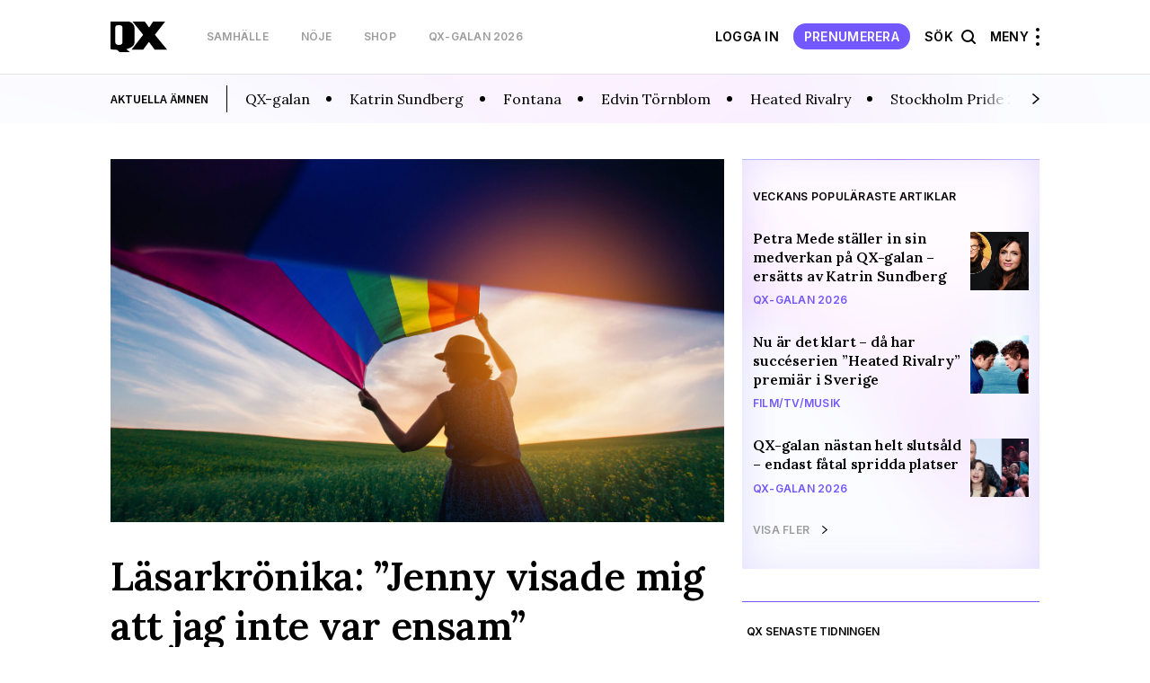

--- FILE ---
content_type: text/html; charset=UTF-8
request_url: https://map.qx.se/?event=10896
body_size: 29734
content:
 
<!DOCTYPE html>
<html lang="sv-SE">
<head>
    <meta charset="utf-8">
    <meta name="viewport" content="width=device-width, initial-scale=1, maximum-scale=1">
    <meta https-equiv="Content-Security-Policy" content="default-src *;" />

     <script data-name="maxapi" data-domain="qx.se" data-version="3.2.520" data-cfasync="false">!function(e){"use strict";"undefined"!=typeof globalThis?globalThis:"undefined"!=typeof window?window:"undefined"!=typeof global?global:"undefined"!=typeof self&&self;var n,t,i,r=(n=function(e,n){e.exports=function(){var e=function(){},n={},t={},i={};function r(e,n){e=e.push?e:[e];var r,o,s,c=[],a=e.length,f=a;for(r=function(e,t){t.length&&c.push(e),--f||n(c)};a--;)o=e[a],(s=t[o])?r(o,s):(i[o]=i[o]||[]).push(r)}function o(e,n){if(e){var r=i[e];if(t[e]=n,r)for(;r.length;)r[0](e,n),r.splice(0,1)}}function s(n,t){n.call&&(n={success:n}),t.length?(n.error||e)(t):(n.success||e)(n)}function c(n,t,i,r){var o,s,a=document,f=i.async,u=(i.numRetries||0)+1,d=i.before||e,l=n.replace(/[\?|#].*$/,""),p=n.replace(/^(css|img)!/,"");r=r||0,/(^css!|\.css$)/.test(l)?((s=a.createElement("link")).rel="stylesheet",s.href=p,(o="hideFocus"in s)&&s.relList&&(o=0,s.rel="preload",s.as="style")):/(^img!|\.(png|gif|jpg|svg|webp)$)/.test(l)?(s=a.createElement("img")).src=p:((s=a.createElement("script")).src=n,s.async=void 0===f||f),s.onload=s.onerror=s.onbeforeload=function(e){var a=e.type[0];if(o)try{s.sheet.cssText.length||(a="e")}catch(e){18!=e.code&&(a="e")}if("e"==a){if((r+=1)<u)return c(n,t,i,r)}else if("preload"==s.rel&&"style"==s.as)return s.rel="stylesheet";t(n,a,e.defaultPrevented)},!1!==d(n,s)&&a.head.appendChild(s)}function a(e,n,t){var i,r,o=(e=e.push?e:[e]).length,s=o,a=[];for(i=function(e,t,i){if("e"==t&&a.push(e),"b"==t){if(!i)return;a.push(e)}--o||n(a)},r=0;r<s;r++)c(e[r],i,t)}function f(e,t,i){var r,c;if(t&&t.trim&&(r=t),c=(r?i:t)||{},r){if(r in n)throw"LoadJS";n[r]=!0}function f(n,t){a(e,(function(e){s(c,e),n&&s({success:n,error:t},e),o(r,e)}),c)}if(c.returnPromise)return new Promise(f);f()}return f.ready=function(e,n){return r(e,(function(e){s(n,e)})),f},f.done=function(e){o(e,[])},f.reset=function(){n={},t={},i={}},f.isDefined=function(e){return e in n},f}()},n(t={exports:{}},t.exports),t.exports),o=document.currentScript.dataset.domain,s=window.btoa(o).substring(0,5)+"."+o,c=function(){var e=new CustomEvent("contentBlocked",{});window.dispatchEvent(e);try{var n=JSON.stringify({b:!0}),t=new Blob([n],{type:"application/json"});navigator.sendBeacon("https://"+s+"/profile",t)}catch(e){}};if("undefined"!=typeof URLSearchParams){var a=new URLSearchParams(window.location.search);a.has("max_suffix")&&(i=a.get("max_suffix"))}r(["https://maxetise.net/prebid."+[o,i].filter((function(e){return e})).join(".")+".js"],"prebid",{numRetries:1,error:function(){c()}}),r(["https://securepubads.g.doubleclick.net/tag/js/gpt.js"],"gpt",{numRetries:1,error:function(){c()}});var f=window&&window.maxapi&&window.maxapi.cmd?window.maxapi.cmd:[];e.cmd=f,Object.defineProperty(e,"__esModule",{value:!0})}(this.maxapi=this.maxapi||{});</script>

<script id="Cookiebot" src="https://consent.cookiebot.com/uc.js" data-cbid="458b59eb-55f7-4a19-9f97-0c920c64c33f" 
  data-framework="TCFv2.2" data-blockingmode="auto" type="text/javascript"></script>
<script>
  window ['gtag_enable_tcf_support'] = true;
</script>
<!-- GTM start -->
<script>
  (function(w,d,s,l,i){w[l]=w[l]||[];w[l].push({'gtm.start':
  new Date().getTime(),event:'gtm.js'});var f=d.getElementsByTagName(s)[0],
  j=d.createElement(s),dl=l!='dataLayer'?'&l='+l:'';j.async=true;j.src=
  'https://www.googletagmanager.com/gtm.js?id='+i+dl;f.parentNode.insertBefore(j,f);
  })(window,document,'script','dataLayer', 'GTM-T3JWL29');
</script>
<!-- GTM end -->

<!-- Domains start -->
<script>
  window.domains = {"qx":"www.qx.se","gaymap":"-map.qx.se","qruiser":"www.qruiser.com"};
</script>
<!-- Domains end -->
    <title>QX &#8211; Sveriges regnbågsmedia</title>
<meta name='robots' content='max-image-preview:large' />
	<style>img:is([sizes="auto" i], [sizes^="auto," i]) { contain-intrinsic-size: 3000px 1500px }</style>
	<link rel='stylesheet' id='wp-block-library-css' href='https://www.qx.se/wp-includes/css/dist/block-library/style.min.css?ver=6.8.3' type='text/css' media='all' />
<style id='classic-theme-styles-inline-css' type='text/css'>
/*! This file is auto-generated */
.wp-block-button__link{color:#fff;background-color:#32373c;border-radius:9999px;box-shadow:none;text-decoration:none;padding:calc(.667em + 2px) calc(1.333em + 2px);font-size:1.125em}.wp-block-file__button{background:#32373c;color:#fff;text-decoration:none}
</style>
<style id='global-styles-inline-css' type='text/css'>
:root{--wp--preset--aspect-ratio--square: 1;--wp--preset--aspect-ratio--4-3: 4/3;--wp--preset--aspect-ratio--3-4: 3/4;--wp--preset--aspect-ratio--3-2: 3/2;--wp--preset--aspect-ratio--2-3: 2/3;--wp--preset--aspect-ratio--16-9: 16/9;--wp--preset--aspect-ratio--9-16: 9/16;--wp--preset--color--black: #000000;--wp--preset--color--cyan-bluish-gray: #abb8c3;--wp--preset--color--white: #ffffff;--wp--preset--color--pale-pink: #f78da7;--wp--preset--color--vivid-red: #cf2e2e;--wp--preset--color--luminous-vivid-orange: #ff6900;--wp--preset--color--luminous-vivid-amber: #fcb900;--wp--preset--color--light-green-cyan: #7bdcb5;--wp--preset--color--vivid-green-cyan: #00d084;--wp--preset--color--pale-cyan-blue: #8ed1fc;--wp--preset--color--vivid-cyan-blue: #0693e3;--wp--preset--color--vivid-purple: #9b51e0;--wp--preset--gradient--vivid-cyan-blue-to-vivid-purple: linear-gradient(135deg,rgba(6,147,227,1) 0%,rgb(155,81,224) 100%);--wp--preset--gradient--light-green-cyan-to-vivid-green-cyan: linear-gradient(135deg,rgb(122,220,180) 0%,rgb(0,208,130) 100%);--wp--preset--gradient--luminous-vivid-amber-to-luminous-vivid-orange: linear-gradient(135deg,rgba(252,185,0,1) 0%,rgba(255,105,0,1) 100%);--wp--preset--gradient--luminous-vivid-orange-to-vivid-red: linear-gradient(135deg,rgba(255,105,0,1) 0%,rgb(207,46,46) 100%);--wp--preset--gradient--very-light-gray-to-cyan-bluish-gray: linear-gradient(135deg,rgb(238,238,238) 0%,rgb(169,184,195) 100%);--wp--preset--gradient--cool-to-warm-spectrum: linear-gradient(135deg,rgb(74,234,220) 0%,rgb(151,120,209) 20%,rgb(207,42,186) 40%,rgb(238,44,130) 60%,rgb(251,105,98) 80%,rgb(254,248,76) 100%);--wp--preset--gradient--blush-light-purple: linear-gradient(135deg,rgb(255,206,236) 0%,rgb(152,150,240) 100%);--wp--preset--gradient--blush-bordeaux: linear-gradient(135deg,rgb(254,205,165) 0%,rgb(254,45,45) 50%,rgb(107,0,62) 100%);--wp--preset--gradient--luminous-dusk: linear-gradient(135deg,rgb(255,203,112) 0%,rgb(199,81,192) 50%,rgb(65,88,208) 100%);--wp--preset--gradient--pale-ocean: linear-gradient(135deg,rgb(255,245,203) 0%,rgb(182,227,212) 50%,rgb(51,167,181) 100%);--wp--preset--gradient--electric-grass: linear-gradient(135deg,rgb(202,248,128) 0%,rgb(113,206,126) 100%);--wp--preset--gradient--midnight: linear-gradient(135deg,rgb(2,3,129) 0%,rgb(40,116,252) 100%);--wp--preset--font-size--small: 13px;--wp--preset--font-size--medium: 20px;--wp--preset--font-size--large: 36px;--wp--preset--font-size--x-large: 42px;--wp--preset--spacing--20: 0.44rem;--wp--preset--spacing--30: 0.67rem;--wp--preset--spacing--40: 1rem;--wp--preset--spacing--50: 1.5rem;--wp--preset--spacing--60: 2.25rem;--wp--preset--spacing--70: 3.38rem;--wp--preset--spacing--80: 5.06rem;--wp--preset--shadow--natural: 6px 6px 9px rgba(0, 0, 0, 0.2);--wp--preset--shadow--deep: 12px 12px 50px rgba(0, 0, 0, 0.4);--wp--preset--shadow--sharp: 6px 6px 0px rgba(0, 0, 0, 0.2);--wp--preset--shadow--outlined: 6px 6px 0px -3px rgba(255, 255, 255, 1), 6px 6px rgba(0, 0, 0, 1);--wp--preset--shadow--crisp: 6px 6px 0px rgba(0, 0, 0, 1);}:where(.is-layout-flex){gap: 0.5em;}:where(.is-layout-grid){gap: 0.5em;}body .is-layout-flex{display: flex;}.is-layout-flex{flex-wrap: wrap;align-items: center;}.is-layout-flex > :is(*, div){margin: 0;}body .is-layout-grid{display: grid;}.is-layout-grid > :is(*, div){margin: 0;}:where(.wp-block-columns.is-layout-flex){gap: 2em;}:where(.wp-block-columns.is-layout-grid){gap: 2em;}:where(.wp-block-post-template.is-layout-flex){gap: 1.25em;}:where(.wp-block-post-template.is-layout-grid){gap: 1.25em;}.has-black-color{color: var(--wp--preset--color--black) !important;}.has-cyan-bluish-gray-color{color: var(--wp--preset--color--cyan-bluish-gray) !important;}.has-white-color{color: var(--wp--preset--color--white) !important;}.has-pale-pink-color{color: var(--wp--preset--color--pale-pink) !important;}.has-vivid-red-color{color: var(--wp--preset--color--vivid-red) !important;}.has-luminous-vivid-orange-color{color: var(--wp--preset--color--luminous-vivid-orange) !important;}.has-luminous-vivid-amber-color{color: var(--wp--preset--color--luminous-vivid-amber) !important;}.has-light-green-cyan-color{color: var(--wp--preset--color--light-green-cyan) !important;}.has-vivid-green-cyan-color{color: var(--wp--preset--color--vivid-green-cyan) !important;}.has-pale-cyan-blue-color{color: var(--wp--preset--color--pale-cyan-blue) !important;}.has-vivid-cyan-blue-color{color: var(--wp--preset--color--vivid-cyan-blue) !important;}.has-vivid-purple-color{color: var(--wp--preset--color--vivid-purple) !important;}.has-black-background-color{background-color: var(--wp--preset--color--black) !important;}.has-cyan-bluish-gray-background-color{background-color: var(--wp--preset--color--cyan-bluish-gray) !important;}.has-white-background-color{background-color: var(--wp--preset--color--white) !important;}.has-pale-pink-background-color{background-color: var(--wp--preset--color--pale-pink) !important;}.has-vivid-red-background-color{background-color: var(--wp--preset--color--vivid-red) !important;}.has-luminous-vivid-orange-background-color{background-color: var(--wp--preset--color--luminous-vivid-orange) !important;}.has-luminous-vivid-amber-background-color{background-color: var(--wp--preset--color--luminous-vivid-amber) !important;}.has-light-green-cyan-background-color{background-color: var(--wp--preset--color--light-green-cyan) !important;}.has-vivid-green-cyan-background-color{background-color: var(--wp--preset--color--vivid-green-cyan) !important;}.has-pale-cyan-blue-background-color{background-color: var(--wp--preset--color--pale-cyan-blue) !important;}.has-vivid-cyan-blue-background-color{background-color: var(--wp--preset--color--vivid-cyan-blue) !important;}.has-vivid-purple-background-color{background-color: var(--wp--preset--color--vivid-purple) !important;}.has-black-border-color{border-color: var(--wp--preset--color--black) !important;}.has-cyan-bluish-gray-border-color{border-color: var(--wp--preset--color--cyan-bluish-gray) !important;}.has-white-border-color{border-color: var(--wp--preset--color--white) !important;}.has-pale-pink-border-color{border-color: var(--wp--preset--color--pale-pink) !important;}.has-vivid-red-border-color{border-color: var(--wp--preset--color--vivid-red) !important;}.has-luminous-vivid-orange-border-color{border-color: var(--wp--preset--color--luminous-vivid-orange) !important;}.has-luminous-vivid-amber-border-color{border-color: var(--wp--preset--color--luminous-vivid-amber) !important;}.has-light-green-cyan-border-color{border-color: var(--wp--preset--color--light-green-cyan) !important;}.has-vivid-green-cyan-border-color{border-color: var(--wp--preset--color--vivid-green-cyan) !important;}.has-pale-cyan-blue-border-color{border-color: var(--wp--preset--color--pale-cyan-blue) !important;}.has-vivid-cyan-blue-border-color{border-color: var(--wp--preset--color--vivid-cyan-blue) !important;}.has-vivid-purple-border-color{border-color: var(--wp--preset--color--vivid-purple) !important;}.has-vivid-cyan-blue-to-vivid-purple-gradient-background{background: var(--wp--preset--gradient--vivid-cyan-blue-to-vivid-purple) !important;}.has-light-green-cyan-to-vivid-green-cyan-gradient-background{background: var(--wp--preset--gradient--light-green-cyan-to-vivid-green-cyan) !important;}.has-luminous-vivid-amber-to-luminous-vivid-orange-gradient-background{background: var(--wp--preset--gradient--luminous-vivid-amber-to-luminous-vivid-orange) !important;}.has-luminous-vivid-orange-to-vivid-red-gradient-background{background: var(--wp--preset--gradient--luminous-vivid-orange-to-vivid-red) !important;}.has-very-light-gray-to-cyan-bluish-gray-gradient-background{background: var(--wp--preset--gradient--very-light-gray-to-cyan-bluish-gray) !important;}.has-cool-to-warm-spectrum-gradient-background{background: var(--wp--preset--gradient--cool-to-warm-spectrum) !important;}.has-blush-light-purple-gradient-background{background: var(--wp--preset--gradient--blush-light-purple) !important;}.has-blush-bordeaux-gradient-background{background: var(--wp--preset--gradient--blush-bordeaux) !important;}.has-luminous-dusk-gradient-background{background: var(--wp--preset--gradient--luminous-dusk) !important;}.has-pale-ocean-gradient-background{background: var(--wp--preset--gradient--pale-ocean) !important;}.has-electric-grass-gradient-background{background: var(--wp--preset--gradient--electric-grass) !important;}.has-midnight-gradient-background{background: var(--wp--preset--gradient--midnight) !important;}.has-small-font-size{font-size: var(--wp--preset--font-size--small) !important;}.has-medium-font-size{font-size: var(--wp--preset--font-size--medium) !important;}.has-large-font-size{font-size: var(--wp--preset--font-size--large) !important;}.has-x-large-font-size{font-size: var(--wp--preset--font-size--x-large) !important;}
:where(.wp-block-post-template.is-layout-flex){gap: 1.25em;}:where(.wp-block-post-template.is-layout-grid){gap: 1.25em;}
:where(.wp-block-columns.is-layout-flex){gap: 2em;}:where(.wp-block-columns.is-layout-grid){gap: 2em;}
:root :where(.wp-block-pullquote){font-size: 1.5em;line-height: 1.6;}
</style>
<link rel='stylesheet' id='issuem-leaky-paywall-css' href='https://www.qx.se/wp-content/plugins/leaky-paywall//css/issuem-leaky-paywall.css?ver=4.21.6' type='text/css' media='all' />
<link rel='stylesheet' id='leaky-paywall-trials-css' href='https://www.qx.se/wp-content/plugins/leaky-paywall-trials//css/style.css?ver=1.9.3' type='text/css' media='all' />
<link rel='stylesheet' id='leaky-paywall-stylist-css' href='https://www.qx.se/wp-content/plugins/leaky-paywall-stylist/css/leaky-paywall-stylist.css?ver=2.1.1' type='text/css' media='all' />
<link rel='stylesheet' id='leaky-paywall-coupons-css-css' href='https://www.qx.se/wp-content/plugins/leaky-paywall-coupons//css/leaky-paywall-coupons.css?ver=2.3.2' type='text/css' media='all' />
<link rel='stylesheet' id='semantic-css-css' href='https://www.qx.se/wp-content/themes/qx-wp-theme/assets/semantic.min.css?ver=6.8.3' type='text/css' media='all' />
<link rel='stylesheet' id='slick-css-css' href='https://www.qx.se/wp-content/themes/qx-wp-theme/assets/slick.css?ver=f38b2db10e01b1572732a3191d538707' type='text/css' media='all' />
<link rel='stylesheet' id='theme-main-css' href='https://www.qx.se/wp-content/themes/qx-wp-theme/assets/main.css?ver=e8ab8f25a84bb7ef82723e2721fd506c' type='text/css' media='all' />
<script type="text/javascript" src="https://www.qx.se/wp-includes/js/jquery/jquery.min.js?ver=3.7.1" id="jquery-core-js"></script>
<script type="text/javascript" src="https://www.qx.se/wp-includes/js/jquery/jquery-migrate.min.js?ver=3.4.1" id="jquery-migrate-js"></script>
<script type="text/javascript" id="theme-main-js-extra">
/* <![CDATA[ */
var Local = {"Close":"St\u00e4ng","missing":"saknas","Total votes: ":"Antal r\u00f6ster: "};
/* ]]> */
</script>
<script type="text/javascript" src="https://www.qx.se/wp-content/themes/qx-wp-theme/assets/main.js?ver=7bfd7158fbf84d13948190c5b818fc0a" id="theme-main-js"></script>
<script type="text/javascript" src="https://www.qx.se/wp-content/themes/qx-wp-theme/assets/semantic.min.js?ver=87d203d876e5da1e1870934fa3a48140" id="semantic-ui-js"></script>
<link rel="canonical" href="https://www.qx.se" />
<link rel="preload" href="/wp-includes/js/jquery/jquery.min.js?ver=3.7.1" as="script"><link rel="preload" href="/wp-includes/js/jquery/jquery-migrate.min.js?ver=3.4.1" as="script"><link rel="preload" href="/wp-content/themes/qx-wp-theme/assets/main.js?ver=7bfd7158fbf84d13948190c5b818fc0a" as="script"><link rel="preload" href="/wp-content/themes/qx-wp-theme/assets/semantic.min.js?ver=87d203d876e5da1e1870934fa3a48140" as="script"><link rel="preload" href="/wp-includes/css/dist/block-library/style.min.css?ver=6.8.3" as="style"><link rel="preload" href="/wp-content/plugins/leaky-paywall//css/issuem-leaky-paywall.css?ver=4.21.6" as="style"><link rel="preload" href="/wp-content/plugins/leaky-paywall-trials//css/style.css?ver=1.9.3" as="style"><link rel="preload" href="/wp-content/plugins/leaky-paywall-stylist/css/leaky-paywall-stylist.css?ver=2.1.1" as="style"><link rel="preload" href="/wp-content/plugins/leaky-paywall-coupons//css/leaky-paywall-coupons.css?ver=2.3.2" as="style"><link rel="preload" href="/wp-content/themes/qx-wp-theme/assets/semantic.min.css?ver=6.8.3" as="style"><link rel="preload" href="/wp-content/themes/qx-wp-theme/assets/slick.css?ver=f38b2db10e01b1572732a3191d538707" as="style"><link rel="preload" href="/wp-content/themes/qx-wp-theme/assets/main.css?ver=e8ab8f25a84bb7ef82723e2721fd506c" as="style">
    <link rel="apple-touch-icon" sizes="180x180" href="/apple-touch-icon.png">
    <link rel="icon" type="image/png" href="/favicon-32x32.png" sizes="32x32">
    <link rel="icon" type="image/png" href="/favicon-16x16.png" sizes="16x16">

    
<meta name="description" content="Sveriges största sajt för regnbågssamhället med HBTQ-nyheter, underhållning, internationell QueerMap och en shop med ett brett urval av regnbågsprodukter." />
<meta property="og:description" content="Sveriges största sajt för regnbågssamhället med HBTQ-nyheter, underhållning, internationell QueerMap och en shop med ett brett urval av regnbågsprodukter." />
<meta property="og:site_name" content="QX.se" />
<meta property="og:title" content="QX.se" />
<meta property="og:type" content="website" />
<meta property="og:url" content="https://www.qx.se" />

    <meta property="og:image" content="https://uploads-media.qx.se/2021/06/001_qxjuli2021-803x1024.jpg?1625073102" />

<meta name="verify-v1" content="T6k/PkyHH+Hb6gZiAY0eHYBKO16Z1+1cFDR8JxRuEQs="/>


</head>
<body class="home blog wp-theme-qx-wp-theme">
    
    
<!-- GTM (noscript) start -->
<noscript><iframe src="https://www.googletagmanager.com/ns.html?id=GTM-T3JWL29" height="0" width="0" style="display:none;visibility:hidden"></iframe></noscript>
<!-- GTM (noscript) end -->
    <div class="site-header__takeover">
    <div class="maxetise" data-placement='[{ "mq":"screen and (max-width: 900px)", "placement": "mobile0"}, { "mq":"screen", "placement": "desktop0"}]' data-keywords='[]'></div>
</div>    <div class="after-fold">
        <div class="collapsable-menu-container">
    <div class="collapsable-menu-inner">
        <div class="collapsable-menu-navigation">
            <div class="header-stod-spacer sv_SE"></div>
            <div class="collapsable-menu-navigation-inner">
                <div class="header-logo-container">
                    <a rel="home" href="https://www.qx.se" class="site-logo">
                        <img src="https://www.qx.se/wp-content/themes/qx-wp-theme/assets/images/logo.svg" width="63" height="30">
                    </a>
                    <div class="search-holder">
                        <form action="https://www.qx.se/sok/">
                            <input type="text" name="q" placeholder="Sök här...">
                            <button class="search-button"></button>
                        </form>
                    </div> 
                    <?php?>
                                                                        <a href="https://www.qx.se/prenumerera/" class="mobile-pill-link">Prenumerera</a>
                                                                <div class="close-navi-overlay"></div>
                </div>
                <div class="search-mobile-container">
                    <div class="search-holder"></div>
                </div>
                <div class="forslag-search-section">
                                <div class="search-suggestion-container">
                <div class="search-suggestion-container-inner">
                    <div class="suggested-search-options sub-label">FÖRSLAG</div>
                    <a href="/sok/?q=Moderaterna#gsc.tab=0&gsc.q=Moderaterna&gsc.page=1"> <div class="suggested-search-options">Moderaterna</div></a><a href="/sok/?q=Historia#gsc.tab=0&gsc.q=Historia&gsc.page=1"> <div class="suggested-search-options">Historia</div></a><a href="/sok/?q=Öppna Moderater#gsc.tab=0&gsc.q=Öppna Moderater&gsc.page=1"> <div class="suggested-search-options">Öppna Moderater</div></a><a href="/sok/?q=Göteborg#gsc.tab=0&gsc.q=Göteborg&gsc.page=1"> <div class="suggested-search-options">Göteborg</div></a><a href="/sok/?q=USA#gsc.tab=0&gsc.q=USA&gsc.page=1"> <div class="suggested-search-options">USA</div></a><a href="/sok/?q=QX Opinion#gsc.tab=0&gsc.q=QX Opinion&gsc.page=1"> <div class="suggested-search-options">QX Opinion</div></a><a href="/sok/?q=Trans#gsc.tab=0&gsc.q=Trans&gsc.page=1"> <div class="suggested-search-options">Trans</div></a><a href="/sok/?q=Donald Trump#gsc.tab=0&gsc.q=Donald Trump&gsc.page=1"> <div class="suggested-search-options">Donald Trump</div></a><a href="/sok/?q=Rfsl#gsc.tab=0&gsc.q=Rfsl&gsc.page=1"> <div class="suggested-search-options">Rfsl</div></a><a href="/sok/?q=asyl#gsc.tab=0&gsc.q=asyl&gsc.page=1"> <div class="suggested-search-options">asyl</div></a>                </div>
            </div>
                        </div>

                <!-- login -->
                                                            <div class="login-info-menu-wrapper mobile">
                            <div class="login-personal-info columned">
                                <div class="login-personal-info-header">Få ut mer av QX</div>
                            </div>
                            <div class="login-info-links all-pills">
                                <a href="https://www.qx.se/logga-in/" class="pill-link-menu padded">logga in</a>
                            </div>

                        </div>

                                                    <div class="collapsable-menu-nav">
                                                                        <div class="collap-main-menu-item hasChild">
                                <a href="https://www.qx.se/samhalle/"  style="order:1;"><div class="collap-main-menu-item-label ">Samhälle</div></a>
                                                                                                            <a href="https://www.qx.se/samhalle/pride/"  style="order:2;"><div class="collap-secondary-menu-item">Pride</div></a>
                                                                            <a href="https://www.qx.se/samhalle/sverige/"  style="order:3;"><div class="collap-secondary-menu-item">Sverige</div></a>
                                                                            <a href="https://www.qx.se/samhalle/varlden/"  style="order:4;"><div class="collap-secondary-menu-item">Världen</div></a>
                                                                            <a href="https://www.qx.se/samhalle/opinion/"  style="order:5;"><div class="collap-secondary-menu-item">Opinion</div></a>
                                                                                                </div>
                                                    <div class="collap-main-menu-item hasChild">
                                <a href="https://www.qx.se/noje/"  style="order:6;"><div class="collap-main-menu-item-label ">Nöje</div></a>
                                                                                                            <a href="https://www.qx.se/noje/recensioner/"  style="order:7;"><div class="collap-secondary-menu-item">Recensioner</div></a>
                                                                            <a href="https://www.qx.se/noje/kultur/"  style="order:8;"><div class="collap-secondary-menu-item">Kultur</div></a>
                                                                            <a href="https://www.qx.se/noje/filmtvmusik/"  style="order:9;"><div class="collap-secondary-menu-item">Film/Tv/Musik</div></a>
                                                                            <a href="https://www.qx.se/noje/qx-galan/"  style="order:10;"><div class="collap-secondary-menu-item">QX-galan 2026</div></a>
                                                                            <a href="https://www.qx.se/noje/melodifestivalesc/"  style="order:11;"><div class="collap-secondary-menu-item">Melodifestival/ESC</div></a>
                                                                            <a href="https://www.qx.se/noje/vimmel/"  style="order:12;"><div class="collap-secondary-menu-item">Vimmel</div></a>
                                                                                                </div>
                                                    <div class="collap-main-menu-item hasChild">
                                <a href="https://www.qx.se/livsstil/"  style="order:13;"><div class="collap-main-menu-item-label ">Livsstil</div></a>
                                                                                                            <a href="https://www.qx.se/livsstil/fitness-halsa/"  style="order:14;"><div class="collap-secondary-menu-item">Fitness &amp; hälsa</div></a>
                                                                            <a href="https://www.qx.se/livsstil/livet/"  style="order:15;"><div class="collap-secondary-menu-item">Livet</div></a>
                                                                            <a href="https://www.qx.se/livsstil/mat-dryck/"  style="order:16;"><div class="collap-secondary-menu-item">Mat &amp; dryck</div></a>
                                                                            <a href="https://www.qx.se/livsstil/sex-relation/"  style="order:17;"><div class="collap-secondary-menu-item">Sex &amp; relation</div></a>
                                                                            <a href="https://www.qx.se/livsstil/sport/"  style="order:18;"><div class="collap-secondary-menu-item">Sport</div></a>
                                                                            <a href="https://www.qx.se/resa/"  style="order:19;"><div class="collap-secondary-menu-item">Resa</div></a>
                                                                                                </div>
                                                                <div class="collap-main-menu-item gray-me collap-main-menu-item--others">
                    <a href="/cdn-cgi/l/email-protection#3d49544d4e7d4c45134e58" target="_blank"><div class="collap-main-menu-item-label ">Tipsa QX</div></a>
                                                                        <a href="https://annonsera.qx.se/se/"><div class="collap-secondary-menu-item">Annonsera</div></a>
                                                    <a href="https://www.qx.se/info/"><div class="collap-secondary-menu-item">Om oss</div></a>
                                                    <a href="https://www.qx.se/tidningen/"><div class="collap-secondary-menu-item">Tidningsarkiv</div></a>
                                                    <a href="https://www.qx.se/tidningen-qx-distributionsstallen/"><div class="collap-secondary-menu-item">Här finns tidningen</div></a>
                                                    <a href="https://www.qx.se/integritetspolicy/"><div class="collap-secondary-menu-item">Integritetspolicy</div></a>
                                                    <a href="https://www.qx.se/prenumerera/"><div class="collap-secondary-menu-item">Prenumerera</div></a>
                                                                </div>
                </div>
            </div>
        </div>
                <div class="collapsable-menu-footer">
            <nav class="menu-footer-nav" role="navigation">
                <h2 class = "menu-footer-nav-title">Mer av QX:</h2>
                <ul class="collapsable-menu-footer-inner">
                                            <li class="menu-item cm-footer-link queermap-menu ">
                            <a href="https://www.qx.se/pride-calendar" target="_blank">
                                Pride Kalendar                            </a>
                        </li>
                                            <li class="menu-item cm-footer-link shop-menu ">
                            <a href="https://shop.qx.se/" target="_blank">
                                QX Shop                            </a>
                        </li>
                                            <li class="menu-item cm-footer-link qruiser-menu ">
                            <a href="https://qruiser.com/" target="_blank">
                                Qruiser                            </a>
                        </li>
                                    </ul>
            </nav>
        </div>
            </div>
</div>        
<header class="site-header" role="banner">
    <div class="header-stod-spacer sv_SE"></div>
<a href="https://shop.qx.se/sv/articles/39/prenumerationer"><div class="header-stod-section sv_SE">
    <div class="header-stod-section-inner">Följ QX-Sveriges Regnbågsmedia </div>
</div></a>
    <div class="inner-header-container">
        <div class="header-logo-container">
            <div class="header-wrappers header-wrapper-left">
                <!-- Site Logo -->
                <a rel="home" href="https://www.qx.se" class="site-logo">
                    <img src="https://www.qx.se/wp-content/themes/qx-wp-theme/assets/images/logo.svg" width="63" height="30">
                </a>

                <!-- Header Menu Items -->
                <div class="header-navigation-container header-nav-left ">
    <nav class="main-nav" role="navigation">
        <ul class="nav-menu main-nav-menu">
                                                <li class=" menu-item menu-item-type-taxonomy menu-item-object-category">
                        <a class="menu-item-link" href="https://www.qx.se/samhalle/">
                            Samhälle                        </a>
                    </li>
                                    <li class=" menu-item menu-item-type-taxonomy menu-item-object-category">
                        <a class="menu-item-link" href="https://www.qx.se/noje/">
                            Nöje                        </a>
                    </li>
                                    <li class=" menu-item menu-item-type-custom menu-item-object-custom">
                        <a class="menu-item-link" href="https://shop.qx.se">
                            Shop                        </a>
                    </li>
                                    <li class=" menu-item menu-item-type-taxonomy menu-item-object-category">
                        <a class="menu-item-link" href="https://www.qx.se/noje/qx-galan/">
                            QX-galan 2026                        </a>
                    </li>
                                    </ul>
    </nav>
</div>
            </div>

            <div class="header-wrappers header-wrapper-right ">
                                        <a href="https://www.qx.se/min-sida/" class="mina-sida-link">
                            <span>Min sida</span>
                            <div class="pill-link">
                                <svg xmlns="http://www.w3.org/2000/svg" width="20" height="20" viewBox="0 0 20 20" fill="none">
                                    <path d="M3.51562 15.755C5.01129 13.7755 7.36057 12.5 10.0023 12.5C12.644 12.5 14.9933 13.7755 16.489 15.755M13.7523 6.25C13.7523 8.32107 12.0734 10 10.0023 10C7.93123 10 6.2523 8.32107 6.2523 6.25C6.2523 4.17893 7.93123 2.5 10.0023 2.5C12.0734 2.5 13.7523 4.17893 13.7523 6.25Z" stroke="white" stroke-width="1.33" stroke-linecap="round" stroke-linejoin="round"/>
                                </svg>
                            </div>
                        </a>
                        <a href="https://www.qx.se/logga-in/" class="menu-item-link logga-in-link">Logga In</a>
                        <a href="https://www.qx.se/prenumerera/" class="tips-option-menu">Prenumerera</a>
                                <div class="search-option-menu">
                Sök                    <div class="search-icon"></div>
                </div>
                <!-- Hamburger Menu -->
                <div class="menu-container">
                    Meny                    <div class="hamburger-menu-container">
                        <div class="hamburger-dots top"></div>
                        <div class="hamburger-dots mid"></div>
                        <div class="hamburger-dots bot"></div>
                    </div>
                </div>
            </div>
        </div>
        
        
    </div>
</header>
        <div class="fade-in-overlay"></div>
<div class="header-qruiser-container">
    <div class="header-qruiser-wrapper">
        <div class="close-qruiser-overlay"></div>
        <div class="qruiser-img-banner"></div>
        <form class="qruiser-login" action="https://www.qruiser.com/" data-mobile-action="https://mobile.qruiser.com" method="POST">
            <input type="hidden" name="loggade_in_via" value="QX" />
            <input type="hidden" name="submitform" value="loginform" />
            <input type="hidden" name="logintoken" value="umga2vtoKenT" />

            <a class="qruiser-login-logo" href="https://www.qruiser.com">
                <img src="https://www.qx.se/wp-content/themes/qx-wp-theme/assets/images/qruiser-logo.svg" alt="Qruiser logo">
            </a>
            <div class="qruiser-log-desc">Qruiser är Nordens största community för homo-, bisexuella, transpersoner eller queer-personer och våra vänner.</div>

            <div class="qruiser-login-input">
                <input type="text" name="loginname" tabindex="1" placeholder="Användare" >
                <input type="password" name="loginpassword" autocomplete="off" tabindex="2" placeholder="Lösenord">
            
            </div>
            <div class="qruiser-login-links">
                <span class="qruiser-login-submit">
                    <input type="submit" class="btn" name="inloggning" value="Logga in" tabindex="3" />
                </span>

                <div class="qruiser-login-members">
                    <a class="qruiser-login-members-cta" href="https://www.qruiser.com" target="_blank" data-mobile-href="https://mobile.qruiser.com">Bli medlem gratis!</a>
                </div>
            </div>
        </form>
    </div>
</div>                
<div class="site-ticker sv_SE">
    <div class="container slick-ticker-container">
        <div class="ticker-label"><strong>Aktuella ämnen</strong></div>
        <div class="ticker-wrapper-inner">
            <div class="ticker slick-ticker">
                <div class="ticker-label mobile"><strong>Aktuella ämnen</strong></div>
                                                      
                        <div><a href="https://www.qx.se/tag/qx-galan/">QX-galan</a></div>
                                      
                        <div><a href="https://www.qx.se/tag/katrin-sundberg/">Katrin Sundberg</a></div>
                                      
                        <div><a href="https://www.qx.se/tag/fontana/">Fontana</a></div>
                                      
                        <div><a href="https://www.qx.se/tag/edvin-tornblom/">Edvin Törnblom</a></div>
                                      
                        <div><a href="https://www.qx.se/tag/heated-rivalry/">Heated Rivalry</a></div>
                                      
                        <div><a href="https://www.qx.se/tag/stockholm-pride-2026/">Stockholm Pride 2026</a></div>
                                      
                        <div><a href="https://www.qx.se/tag/pride-2026/">Pride 2026</a></div>
                                      
                        <div><a href="https://www.qx.se/tag/malmo-pride/">Malmö Pride</a></div>
                                      
                        <div><a href="https://www.qx.se/tag/ishockey/">Ishockey</a></div>
                                      
                        <div><a href="https://www.qx.se/tag/petra-mede/">Petra Mede</a></div>
                                      
                        <div><a href="https://www.qx.se/tag/golden-globes/">Golden Globes</a></div>
                                      
                        <div><a href="https://www.qx.se/tag/karin-jansson/">Karin Jansson</a></div>
                                      
                        <div><a href="https://www.qx.se/tag/malmo-winter-pride-awards/">Malmö Winter Pride Awards</a></div>
                                      
                        <div><a href="https://www.qx.se/tag/hbo-max/">HBO Max</a></div>
                                      
                        <div><a href="https://www.qx.se/tag/qx-galan-2026/">QX Galan 2026</a></div>
                                                    <div class="arrow-tick-spacers"></div>
            </div>
        </div>
        <div class="arrow-ticker">
            <div class="arrow-ticker-arrow"></div>
        </div>
    </div>
</div>
        <div class="top-advert-wrapper">
            
        <div class="maxetise-ad-wrapper"><div class="maxetise" data-placement='[{ "mq":"screen and (max-width: 900px)", "placement": "mobile1"}, { "mq":"screen", "placement": "desktop1"}]' data-keywords='[]'></div>
</div>        </div>
        
<div id="main" class="wrapper">
    <div id="content" class="container homepage-contianer">
        
        <div class="content-folding-layout"><div class="content-folding-left gmc-1">                                <div class="content-box left   " data-rel="" data-back="gmc-1" style="order:1;">
                                    
<a href="https://www.qx.se/livsstil/livet/15376391/lasarkronika-jenny-visade-mig-att-jag-inte-var-ensam/"  class="img-href"><div class="latest-news-item post-pr-15376391">
    <!-- Feature Image -->
    
    <div class="latest-news-image"> 
                        <img class="latest-news-img-src" src="https://uploads-media.qx.se/2026/01/noK0AfY0-adobestock_328535674-768x512.jpeg?1768558665" srcset="https://uploads-media.qx.se/2026/01/noK0AfY0-adobestock_328535674-300x200.jpeg?1768558665 300w, https://uploads-media.qx.se/2026/01/noK0AfY0-adobestock_328535674-1024x683.jpeg?1768558665 1024w, https://uploads-media.qx.se/2026/01/noK0AfY0-adobestock_328535674-768x512.jpeg?1768558665 768w, https://uploads-media.qx.se/2026/01/noK0AfY0-adobestock_328535674-1536x1024.jpeg?1768558665 1536w, https://uploads-media.qx.se/2026/01/noK0AfY0-adobestock_328535674-2048x1365.jpeg?1768558665 2048w, https://uploads-media.qx.se/2026/01/noK0AfY0-adobestock_328535674-890x593.jpeg?1768558665 890w" sizes="(max-width: 1080px) 768px, 100%">
    </div>

    <div class="latest-news-info">
        <!-- Post Title -->
        <h2 class="latest-news-title">Läsarkrönika: &#8221;Jenny visade mig att jag inte var ensam&#8221;</h2>

        <!-- News -->
        <div class="latest-news-excerpt">
            <!-- Category -->
                            <div class="latest-news-cat">
                                        Livet • 
                </div>
                        En natt i soffan, med en sovande hund och minnen från 90-talets modemljud och chattar, kommer allt tillbaka. Krönikören minns Jenny. En kvinna hon mötte via RFSL:s nätforum som &#8230;        </div>
    </div>
</div> </a>


                                </div>
                                                            <div class="content-box left   pre-teaser-big-main" data-rel="" data-back="gmc-1" style="order:2;">
                                    
<a href="https://www.qx.se/samhalle/varlden/15376403/george-santos-talar-ut-om-fangelset-och-lognerna/"  class="img-href"><div class="latest-news-item post-pr-15376403">
    <!-- Feature Image -->
    
    <div class="latest-news-image"> 
                        <img class="latest-news-img-src" src="https://uploads-media.qx.se/2026/01/jmINWjod-sdl186tjppmx5m-nh-768x512.jpg?1768562169" srcset="https://uploads-media.qx.se/2026/01/jmINWjod-sdl186tjppmx5m-nh-300x200.jpg?1768562169 300w, https://uploads-media.qx.se/2026/01/jmINWjod-sdl186tjppmx5m-nh-1024x683.jpg?1768562169 1024w, https://uploads-media.qx.se/2026/01/jmINWjod-sdl186tjppmx5m-nh-768x512.jpg?1768562169 768w, https://uploads-media.qx.se/2026/01/jmINWjod-sdl186tjppmx5m-nh-1536x1024.jpg?1768562169 1536w, https://uploads-media.qx.se/2026/01/jmINWjod-sdl186tjppmx5m-nh-2048x1366.jpg?1768562169 2048w, https://uploads-media.qx.se/2026/01/jmINWjod-sdl186tjppmx5m-nh-890x594.jpg?1768562169 890w" sizes="(max-width: 1080px) 768px, 100%">
    </div>

    <div class="latest-news-info">
        <!-- Post Title -->
        <h2 class="latest-news-title">George Santos talar ut om fängelset och lögnerna</h2>

        <!-- News -->
        <div class="latest-news-excerpt">
            <!-- Category -->
                            <div class="latest-news-cat">
                                        Världen • 
                </div>
                        Efter år av lögner, skandaler och en fällande dom bryter George Santos nu tystnaden. I en exklusiv intervju berättar den tidigare kongressledamoten om fängelset och hur hans pol&#8230;        </div>
    </div>
</div> </a>


                                </div>
                                                            <div class="content-box left   pre-teaser-big-main" data-rel="" data-back="gmc-1" style="order:3;">
                                    
<a href="https://www.qx.se/samhalle/pride/15376447/klart-hit-flyttar-stockholm-pride/"  class="img-href"><div class="latest-news-item post-pr-15376447">
    <!-- Feature Image -->
    
    <div class="latest-news-image"> 
                        <img class="latest-news-img-src" src="https://uploads-media.qx.se/2026/01/skrmavbild2026-01-16kl161510-768x512.png?1768580190" srcset="https://uploads-media.qx.se/2026/01/skrmavbild2026-01-16kl161510-300x200.png?1768580190 300w, https://uploads-media.qx.se/2026/01/skrmavbild2026-01-16kl161510-1024x683.png?1768580190 1024w, https://uploads-media.qx.se/2026/01/skrmavbild2026-01-16kl161510-768x512.png?1768580190 768w, https://uploads-media.qx.se/2026/01/skrmavbild2026-01-16kl161510-890x594.png?1768580190 890w, https://uploads-media.qx.se/2026/01/skrmavbild2026-01-16kl161510.png?1768580190 1463w" sizes="(max-width: 1080px) 768px, 100%">
    </div>

    <div class="latest-news-info">
        <!-- Post Title -->
        <h2 class="latest-news-title">Nu är det spikat: Hit flyttar Stockholm Pride!</h2>

        <!-- News -->
        <div class="latest-news-excerpt">
            <!-- Category -->
                            <div class="latest-news-cat">
                                        Pride • 
                </div>
                        Stockholm Pride har nu signerat ett avtal som innebär att Pride flyttar hela festivalområdet till Distrikt fem. Och det betyder att hela firandet flyttar till&#8230;        </div>
    </div>
</div> </a>


                                </div>
                                                            <div class="content-box left   pre-teaser-big-main" data-rel="" data-back="gmc-1" style="order:4;">
                                    
<a href="https://www.qx.se/samhalle/sverige/15376399/signe-krantz-aterlamnar-oppna-moderat-pris/" ><div class="teaser-row gradient-border post-pr-15376399 post">
            <span class="teaser-background-container" >
            
                    <div class="teaser-background shadowed ">
                                <img class="latest-news-img-src" src="https://uploads-media.qx.se/2026/01/q5mELULM-sdl7swpthfhzv0-nh-300x170.jpg?1768560021" srcset="https://uploads-media.qx.se/2026/01/q5mELULM-sdl7swpthfhzv0-nh-300x170.jpg?1768560021 300w, https://uploads-media.qx.se/2026/01/q5mELULM-sdl7swpthfhzv0-nh-1024x579.jpg?1768560021 1024w, https://uploads-media.qx.se/2026/01/q5mELULM-sdl7swpthfhzv0-nh-768x434.jpg?1768560021 768w, https://uploads-media.qx.se/2026/01/q5mELULM-sdl7swpthfhzv0-nh-1536x869.jpg?1768560021 1536w, https://uploads-media.qx.se/2026/01/q5mELULM-sdl7swpthfhzv0-nh-2048x1158.jpg?1768560021 2048w, https://uploads-media.qx.se/2026/01/q5mELULM-sdl7swpthfhzv0-nh-890x503.jpg?1768560021 890w" sizes="(max-width: 640px) 300px, 300px">
                                </div>
                </span>
    
    <div class="teaser-content-inner">
        <h2 class="teaser-heading">
            Signe Krantz återlämnar Öppna moderat-pris        </h2>
                        <div class="teaser-content-preamble">
                    
                    <div class="teaser-info">
                        <div class="label-group">
                         <span class="label">Sverige • </span>                                                </div>
                    </div>
                    Efter en debattartikel av bland annat statsminister Ulf Kristersson (M) om utvärdering av den nya könstillhörighetslagen väljer Signe Kantz att lämna tillbaks det pris hon fick &#8230;                </div>
                
    </div>
</div></a>
                                </div>
                                                            <div class="content-box left   pre-teaser-main" data-rel="" data-back="gmc-1" style="order:5;">
                                    
<a href="https://www.qx.se/livsstil/livet/15376386/sians-sax-skapar-en-frizon-for-trans-och-queera-personer/" ><div class="teaser-row gradient-border post-pr-15376386 post">
            <span class="teaser-background-container" >
            
                    <div class="teaser-background shadowed ">
                                <img class="latest-news-img-src" src="https://uploads-media.qx.se/2026/01/img_0116-300x225.jpg?1768543522" srcset="https://uploads-media.qx.se/2026/01/img_0116-300x225.jpg?1768543522 300w, https://uploads-media.qx.se/2026/01/img_0116-1024x768.jpg?1768543522 1024w, https://uploads-media.qx.se/2026/01/img_0116-768x576.jpg?1768543522 768w, https://uploads-media.qx.se/2026/01/img_0116-1536x1152.jpg?1768543522 1536w, https://uploads-media.qx.se/2026/01/img_0116-2048x1536.jpg?1768543522 2048w, https://uploads-media.qx.se/2026/01/img_0116-890x668.jpg?1768543522 890w" sizes="(max-width: 640px) 300px, 300px">
                                </div>
                </span>
    
    <div class="teaser-content-inner">
        <h2 class="teaser-heading">
            Sians sax skapar en frizon för trans och queera personer        </h2>
                        <div class="teaser-content-preamble">
                    
                    <div class="teaser-info">
                        <div class="label-group">
                         <span class="label">Livet • </span>                                                </div>
                    </div>
                    I en hipstrig, queervänlig salong mitt i Göteborg har frisören Sian hittat hem. Med sin nisch mot kreativa och köns-bekräftande klippningar skapar han en frizon för trans- och q&#8230;                </div>
                
    </div>
</div></a>
                                </div>
                                                        <div class="content-folder-wrapper teaser-main gm-1-6" data-rel="gm-1-6" style="order:6;"></div>
                                                    <div class="content-folder-wrapper pre-mobile-fold-6 gm-1-7" data-rel="gm-1-7" style="order:7;"></div>
                                                    <div class="content-folder-wrapper pre-mobile-fold-7 gm-1-8" data-rel="gm-1-8" style="order:8;"></div>
                                                    <div class="content-folder-wrapper pre-mobile-fold-8 gm-1-9" data-rel="gm-1-9" style="order:9;"></div>
                        </div><div class="content-folding-right gmc-1">                                                <div class="content-box right to-handle gm-1-7 ny-puff " data-rel="gm-1-7" data-back="gmc-1" style="order:1;">
                                                                                                
<div class="teaser teaser--most-read">
    <h2 class="teaser--most-read-title">
        VECKANS POPULÄRASTE ARTIKLAR    </h2>

    <div class="tab-container">
                    <div class="tab-content current" id="WEEK">
                
<ol class="post-list">
                    <li class="post-list-teaser post-pr-15376351">
            <div class="post-list-teaser-inner-wrap">
                <div class="post-list-teaser-inner">
                    <div class="post-list-teaser-order" >
                                                <img decoding="async" class="latest-news-img-src" src="https://uploads-media.qx.se/2026/01/DdqymzND-petra_mede-press1-scaled-1-300x200.jpg?1768475489" srcset="https://uploads-media.qx.se/2026/01/DdqymzND-petra_mede-press1-scaled-1-300x200.jpg?1768475489 300w, https://uploads-media.qx.se/2026/01/DdqymzND-petra_mede-press1-scaled-1-1024x683.jpg?1768475489 1024w, https://uploads-media.qx.se/2026/01/DdqymzND-petra_mede-press1-scaled-1-768x512.jpg?1768475489 768w, https://uploads-media.qx.se/2026/01/DdqymzND-petra_mede-press1-scaled-1-1536x1024.jpg?1768475489 1536w, https://uploads-media.qx.se/2026/01/DdqymzND-petra_mede-press1-scaled-1-2048x1366.jpg?1768475489 2048w, https://uploads-media.qx.se/2026/01/DdqymzND-petra_mede-press1-scaled-1-890x594.jpg?1768475489 890w" sizes="(max-width: 640px) 300px, 300px">
                    </div>
                    <div class="post-list-teaser-content">
                        <h3 class="post-list-teaser-heading">
                            <a href="https://www.qx.se/noje/qx-galan/15376351/petra-mede-staller-in-sin-medverkan-pa-qx-galan-ersatts-av-katrin-sundberg/" data-ellipsis>
                                Petra Mede ställer in sin medverkan på QX-galan &#8211; ersätts av Katrin Sundberg                            </a>
                        </h3>
                        <div class="post-list-teaser-label">
                            <a href="https://www.qx.se/noje/qx-galan/">QX-galan 2026</a>
                        </div>
                    </div>
                </div>
            </div>
        </li>
                    <li class="post-list-teaser post-pr-15375831">
            <div class="post-list-teaser-inner-wrap">
                <div class="post-list-teaser-inner">
                    <div class="post-list-teaser-order" >
                                                <img decoding="async" class="latest-news-img-src" src="https://uploads-media.qx.se/2026/01/uUGGRUG5-heated-rivalry-1-300x169.jpg?1767969718" srcset="https://uploads-media.qx.se/2026/01/uUGGRUG5-heated-rivalry-1-300x169.jpg?1767969718 300w, https://uploads-media.qx.se/2026/01/uUGGRUG5-heated-rivalry-1-1024x576.jpg?1767969718 1024w, https://uploads-media.qx.se/2026/01/uUGGRUG5-heated-rivalry-1-768x432.jpg?1767969718 768w, https://uploads-media.qx.se/2026/01/uUGGRUG5-heated-rivalry-1-1536x864.jpg?1767969718 1536w, https://uploads-media.qx.se/2026/01/uUGGRUG5-heated-rivalry-1-890x501.jpg?1767969718 890w, https://uploads-media.qx.se/2026/01/uUGGRUG5-heated-rivalry-1.jpg?1767969718 1920w" sizes="(max-width: 640px) 300px, 300px">
                    </div>
                    <div class="post-list-teaser-content">
                        <h3 class="post-list-teaser-heading">
                            <a href="https://www.qx.se/noje/filmtvmusik/15375831/nu-ar-det-klart-da-har-succeserien-heated-rivalry-premiar-i-sverige/" data-ellipsis>
                                Nu är det klart &#8211; då har succéserien ”Heated Rivalry” premiär i Sverige                            </a>
                        </h3>
                        <div class="post-list-teaser-label">
                            <a href="https://www.qx.se/noje/filmtvmusik/">Film/Tv/Musik</a>
                        </div>
                    </div>
                </div>
            </div>
        </li>
                    <li class="post-list-teaser post-pr-15373503">
            <div class="post-list-teaser-inner-wrap">
                <div class="post-list-teaser-inner">
                    <div class="post-list-teaser-order" >
                                                <img decoding="async" class="latest-news-img-src" src="https://uploads-media.qx.se/2025/12/Ll0vnMNA-edvin2-300x161.jpg?1766403148" srcset="https://uploads-media.qx.se/2025/12/Ll0vnMNA-edvin2-300x161.jpg?1766403148 300w, https://uploads-media.qx.se/2025/12/Ll0vnMNA-edvin2-1024x551.jpg?1766403148 1024w, https://uploads-media.qx.se/2025/12/Ll0vnMNA-edvin2-768x413.jpg?1766403148 768w, https://uploads-media.qx.se/2025/12/Ll0vnMNA-edvin2-1536x827.jpg?1766403148 1536w, https://uploads-media.qx.se/2025/12/Ll0vnMNA-edvin2-2048x1102.jpg?1766403148 2048w, https://uploads-media.qx.se/2025/12/Ll0vnMNA-edvin2-890x479.jpg?1766403148 890w" sizes="(max-width: 640px) 300px, 300px">
                    </div>
                    <div class="post-list-teaser-content">
                        <h3 class="post-list-teaser-heading">
                            <a href="https://www.qx.se/noje/qx-galan/15373503/qx-galan-nastan-helt-slutsald-endast-fatal-spridda-platser/" data-ellipsis>
                                QX-galan nästan helt slutsåld &#8211; endast fåtal spridda platser                            </a>
                        </h3>
                        <div class="post-list-teaser-label">
                            <a href="https://www.qx.se/noje/qx-galan/">QX-galan 2026</a>
                        </div>
                    </div>
                </div>
            </div>
        </li>
    </ol>
            </div>
            </div>

    <div class="teaser--most-read-navigation">
        <a href="https://www.qx.se/mest-last/?filter=WEEK" class="teaser--most-read-link">Visa fler</a>
    </div>
</div>

                                                </div>
                                                                                                                                    <div class="content-box right to-handle gm-1-8 notiser " data-rel="gm-1-8" data-back="gmc-1" style="order:2;">
                                                                                                
                                                </div>
                                                                                                                                <div class="content-box  right to-handle gm-1-6 notiser" data-rel="gm-1-6" data-back="gmc-1" style="order:3;">
                                            
                                                <div class="maxetise-ad-wrapper testers">
                                                    <div class="maxetise" data-placement='[{ "mq":"screen and (max-width: 900px)", "placement": "mobile2"}, { "mq":"screen", "placement": "desktop3"}]' data-keywords='["in-feed"]'></div>
                                                </div>
                                            </div>
                                                                                        <div class="content-box right to-handle gm-1-9 magazine-widget " data-rel="gm-1-9" data-back="gmc-1" style="order:4;">
                                                                                                    <div class="magazine-teaser">
        <div class="teaser--poll-title">QX senaste tidningen </div>
        <a class="header-magazine-link" href="https://tidning.qx.se/p/qx-magasin/2025-12-17/r/1/1/2419/2064862" target="_blank">
                        <img decoding="async" class="header-magazine" alt="Läs QX januari här" src="https://uploads-media.qx.se/2025/12/qxjanuari2026-1-802x1024.jpg?1766044036" srcset="https://uploads-media.qx.se/2025/12/qxjanuari2026-1-235x300.jpg?1766044036 235w, https://uploads-media.qx.se/2025/12/qxjanuari2026-1-802x1024.jpg?1766044036 802w, https://uploads-media.qx.se/2025/12/qxjanuari2026-1-768x981.jpg?1766044036 768w, https://uploads-media.qx.se/2025/12/qxjanuari2026-1-1203x1536.jpg?1766044036 1203w, https://uploads-media.qx.se/2025/12/qxjanuari2026-1-1604x2048.jpg?1766044036 1604w, https://uploads-media.qx.se/2025/12/qxjanuari2026-1-890x1136.jpg?1766044036 890w" sizes="(max-width: 768px) 768px, 100%" />
        </a>
        <div class="teaser--most-read-navigation">
            <a href="https://tidning.qx.se/p/qx-magasin/2025-12-17/r/1/1/2419/2064862" class="teaser--most-read-link">Läs QX januari här</a>
        </div>
    </div>

                                                </div>
                                                                                    </div></div><div class="content-folding-layout">
                        <div class="content-box full">
                            <div class="maxetise-ad-wrapper">
                                <div class="maxetise" data-placement='[{ "mq":"screen and (max-width: 900px)", "placement": "mobile2"}, { "mq":"screen", "placement": "desktop2"}]' data-keywords='["in-feed"]'></div>
                            </div>
                        </div>
                    </div>    <div class="content-folding-layout"><div class="content-folding-left gmc-3">                                <div class="content-box left   pre-teaser-main" data-rel="" data-back="gmc-3" style="order:11;">
                                    
<a href="https://www.qx.se/noje/qx-galan/15376351/petra-mede-staller-in-sin-medverkan-pa-qx-galan-ersatts-av-katrin-sundberg/"  class="img-href"><div class="latest-news-item post-pr-15376351">
    <!-- Feature Image -->
    
    <div class="latest-news-image"> 
                        <img class="latest-news-img-src" src="https://uploads-media.qx.se/2026/01/DdqymzND-petra_mede-press1-scaled-1-768x512.jpg?1768475489" srcset="https://uploads-media.qx.se/2026/01/DdqymzND-petra_mede-press1-scaled-1-300x200.jpg?1768475489 300w, https://uploads-media.qx.se/2026/01/DdqymzND-petra_mede-press1-scaled-1-1024x683.jpg?1768475489 1024w, https://uploads-media.qx.se/2026/01/DdqymzND-petra_mede-press1-scaled-1-768x512.jpg?1768475489 768w, https://uploads-media.qx.se/2026/01/DdqymzND-petra_mede-press1-scaled-1-1536x1024.jpg?1768475489 1536w, https://uploads-media.qx.se/2026/01/DdqymzND-petra_mede-press1-scaled-1-2048x1366.jpg?1768475489 2048w, https://uploads-media.qx.se/2026/01/DdqymzND-petra_mede-press1-scaled-1-890x594.jpg?1768475489 890w" sizes="(max-width: 1080px) 768px, 100%">
    </div>

    <div class="latest-news-info">
        <!-- Post Title -->
        <h2 class="latest-news-title">Petra Mede ställer in sin medverkan på QX-galan &#8211; ersätts av Katrin Sundberg</h2>

        <!-- News -->
        <div class="latest-news-excerpt">
            <!-- Category -->
                            <div class="latest-news-cat">
                                        QX-galan 2026 • 
                </div>
                        Petra Mede tvingas hoppa av QX-galan &#8211; ersätts av Katrin Sundberg.        </div>
    </div>
</div> </a>


                                </div>
                                                            <div class="content-box left   pre-teaser-big-main" data-rel="" data-back="gmc-3" style="order:12;">
                                    
<a href="https://www.qx.se/samhalle/varlden/15376294/kanadensiska-buttplugs-stoppade-i-bahrain-fick-pentagon-att-agera/" ><div class="teaser-row gradient-border post-pr-15376294 post">
            <span class="teaser-background-container" >
            
                    <div class="teaser-background shadowed ">
                                <img class="latest-news-img-src" src="https://uploads-media.qx.se/2026/01/pdRf3fw4-sdldeu-ry3vhza-nh-300x200.jpg?1768404018" srcset="https://uploads-media.qx.se/2026/01/pdRf3fw4-sdldeu-ry3vhza-nh-300x200.jpg?1768404018 300w, https://uploads-media.qx.se/2026/01/pdRf3fw4-sdldeu-ry3vhza-nh-1024x683.jpg?1768404018 1024w, https://uploads-media.qx.se/2026/01/pdRf3fw4-sdldeu-ry3vhza-nh-768x512.jpg?1768404018 768w, https://uploads-media.qx.se/2026/01/pdRf3fw4-sdldeu-ry3vhza-nh-1536x1024.jpg?1768404018 1536w, https://uploads-media.qx.se/2026/01/pdRf3fw4-sdldeu-ry3vhza-nh-2048x1365.jpg?1768404018 2048w, https://uploads-media.qx.se/2026/01/pdRf3fw4-sdldeu-ry3vhza-nh-890x593.jpg?1768404018 890w" sizes="(max-width: 640px) 300px, 300px">
                                </div>
                </span>
    
    <div class="teaser-content-inner">
        <h2 class="teaser-heading">
            Kanadensiska Buttplugs stoppade i Bahrain fick Pentagon att agera        </h2>
                        <div class="teaser-content-preamble">
                    
                    <div class="teaser-info">
                        <div class="label-group">
                         <span class="label">Världen • </span>                                                </div>
                    </div>
                    Ett kanadensiskt sexleksaksföretag i Toronto fick under sommaren två oväntade brev – direkt från Pentagon – efter att sexleksaker skickats vidare till amerikansk militär persona&#8230;                </div>
                
    </div>
</div></a>
                                </div>
                                                            <div class="content-box left   pre-teaser-main" data-rel="" data-back="gmc-3" style="order:13;">
                                    
<a href="https://www.qx.se/noje/15376200/kallar-det-bogklubb-men-alla-i-communityt-ar-valkomna-frank-adam-startar-klubb-pa-cafe-opera/" ><div class="teaser-row gradient-border post-pr-15376200 post">
            <span class="teaser-background-container" >
            
                    <div class="teaser-background shadowed ">
                                <img class="latest-news-img-src" src="https://uploads-media.qx.se/2026/01/3q6a7593-300x214.jpg?1768320462" srcset="https://uploads-media.qx.se/2026/01/3q6a7593-300x214.jpg?1768320462 300w, https://uploads-media.qx.se/2026/01/3q6a7593-1024x732.jpg?1768320462 1024w, https://uploads-media.qx.se/2026/01/3q6a7593-768x549.jpg?1768320462 768w, https://uploads-media.qx.se/2026/01/3q6a7593-1536x1097.jpg?1768320462 1536w, https://uploads-media.qx.se/2026/01/3q6a7593-2048x1463.jpg?1768320462 2048w, https://uploads-media.qx.se/2026/01/3q6a7593-890x636.jpg?1768320462 890w" sizes="(max-width: 640px) 300px, 300px">
                                </div>
                </span>
    
    <div class="teaser-content-inner">
        <h2 class="teaser-heading">
            &#8221;Kallar det &#8221;bögklubb&#8221; men alla i communityt är välkomna&#8221; &#8211; Frank-Adam startar klubb på Café Opera        </h2>
                        <div class="teaser-content-preamble">
                    
                    <div class="teaser-info">
                        <div class="label-group">
                         <span class="label">Nöje • </span>                                                </div>
                    </div>
                    Den 23 januari är det premiär för Petit Scandale, en ny gayklubb på Jakobs Torg 10 i Stockholm.                </div>
                
    </div>
</div></a>
                                </div>
                                                        <div class="content-folder-wrapper teaser-main gm-3-14" data-rel="gm-3-14" style="order:14;"></div>
                                                        <div class="content-box left   pre-pre-mobile-fold-4" data-rel="" data-back="gmc-3" style="order:15;">
                                    
<a href="https://www.qx.se/samhalle/varlden/15376263/bezos-ex-fru-skanker-45-miljoner-dollar-till-hbtq-ungdomar/"  class="img-href"><div class="latest-news-item post-pr-15376263">
    <!-- Feature Image -->
    
    <div class="latest-news-image"> 
                        <img class="latest-news-img-src" src="https://uploads-media.qx.se/2026/01/VT0QsiSm-sdlxxkbebkzu5c-nh-768x550.jpg?1768389962" srcset="https://uploads-media.qx.se/2026/01/VT0QsiSm-sdlxxkbebkzu5c-nh-300x215.jpg?1768389962 300w, https://uploads-media.qx.se/2026/01/VT0QsiSm-sdlxxkbebkzu5c-nh-1024x733.jpg?1768389962 1024w, https://uploads-media.qx.se/2026/01/VT0QsiSm-sdlxxkbebkzu5c-nh-768x550.jpg?1768389962 768w, https://uploads-media.qx.se/2026/01/VT0QsiSm-sdlxxkbebkzu5c-nh-1536x1099.jpg?1768389962 1536w, https://uploads-media.qx.se/2026/01/VT0QsiSm-sdlxxkbebkzu5c-nh-890x637.jpg?1768389962 890w, https://uploads-media.qx.se/2026/01/VT0QsiSm-sdlxxkbebkzu5c-nh.jpg?1768389962 2000w" sizes="(max-width: 1080px) 768px, 100%">
    </div>

    <div class="latest-news-info">
        <!-- Post Title -->
        <h2 class="latest-news-title">Bezos ex-fru skänker 45 miljoner dollar till hbtq-ungdomar</h2>

        <!-- News -->
        <div class="latest-news-excerpt">
            <!-- Category -->
                            <div class="latest-news-cat">
                                        Världen • 
                </div>
                        Den amerikanska miljardären MacKenzie Scott donerar motsvarande nära 390 miljoner kronor till organisationen The Trevor Project, som arbetar med suicidprevention bland hbtq-ungd&#8230;        </div>
    </div>
</div> </a>


                                </div>
                                                            <div class="content-box left   pre-teaser-big-main" data-rel="" data-back="gmc-3" style="order:16;">
                                    
<a href="https://www.qx.se/samhalle/opinion/15376189/opinion-qx-utan-mediestod-ett-demokratiskt-varningstecken/" ><div class="teaser-row gradient-border post-pr-15376189 post">
            <span class="teaser-background-container" >
            
                    <div class="teaser-background shadowed ">
                                <img class="latest-news-img-src" src="https://uploads-media.qx.se/2026/01/p3G7MT6D-mattiasrohanskjold-300x197.jpg?1768306672" srcset="https://uploads-media.qx.se/2026/01/p3G7MT6D-mattiasrohanskjold-300x197.jpg?1768306672 300w, https://uploads-media.qx.se/2026/01/p3G7MT6D-mattiasrohanskjold-1024x674.jpg?1768306672 1024w, https://uploads-media.qx.se/2026/01/p3G7MT6D-mattiasrohanskjold-768x505.jpg?1768306672 768w, https://uploads-media.qx.se/2026/01/p3G7MT6D-mattiasrohanskjold-1536x1010.jpg?1768306672 1536w, https://uploads-media.qx.se/2026/01/p3G7MT6D-mattiasrohanskjold-2048x1347.jpg?1768306672 2048w, https://uploads-media.qx.se/2026/01/p3G7MT6D-mattiasrohanskjold-890x585.jpg?1768306672 890w" sizes="(max-width: 640px) 300px, 300px">
                                </div>
                </span>
    
    <div class="teaser-content-inner">
        <h2 class="teaser-heading">
            Opinion: &#8221;QX utan mediestöd – ett demokratiskt varningstecken&#8221;        </h2>
                        <div class="teaser-content-preamble">
                    
                    <div class="teaser-info">
                        <div class="label-group">
                         <span class="label">Opinion • </span>                                                </div>
                    </div>
                    Lokalpolitikern Mattias Rohanskjöld skriver på QX Opinion att Mediestödsnämndens beslut att inte bevilja QX redaktionsstöd speglar ett samhälle där &#8221;minoriteters röster blir pol&#8230;                </div>
                
    </div>
</div></a>
                                </div>
                                                            <div class="content-box left   pre-teaser-main" data-rel="" data-back="gmc-3" style="order:17;">
                                    
<a href="https://www.qx.se/samhalle/sverige/15376212/kristerssons-utspel-om-konstillhorighetslagen-kallas-populistisk-panik/" ><div class="teaser-row gradient-border post-pr-15376212 post">
            <span class="teaser-background-container" >
            
                    <div class="teaser-background shadowed ">
                                <img class="latest-news-img-src" src="https://uploads-media.qx.se/2026/01/FaMqgaLf-sdlxfeu1rqpo-s-300x200.jpg?1768323608" srcset="https://uploads-media.qx.se/2026/01/FaMqgaLf-sdlxfeu1rqpo-s-300x200.jpg?1768323608 300w, https://uploads-media.qx.se/2026/01/FaMqgaLf-sdlxfeu1rqpo-s-1024x683.jpg?1768323608 1024w, https://uploads-media.qx.se/2026/01/FaMqgaLf-sdlxfeu1rqpo-s-768x512.jpg?1768323608 768w, https://uploads-media.qx.se/2026/01/FaMqgaLf-sdlxfeu1rqpo-s-1536x1024.jpg?1768323608 1536w, https://uploads-media.qx.se/2026/01/FaMqgaLf-sdlxfeu1rqpo-s-2048x1365.jpg?1768323608 2048w, https://uploads-media.qx.se/2026/01/FaMqgaLf-sdlxfeu1rqpo-s-890x593.jpg?1768323608 890w" sizes="(max-width: 640px) 300px, 300px">
                                </div>
                </span>
    
    <div class="teaser-content-inner">
        <h2 class="teaser-heading">
            Kristerssons utspel om könstillhörighetslagen kallas ”populistisk panik”        </h2>
                        <div class="teaser-content-preamble">
                    
                    <div class="teaser-info">
                        <div class="label-group">
                         <span class="label">Sverige • </span>                                                </div>
                    </div>
                    Statsminister Ulf Kristersson öppnar tillsammans med två tunga M-kollegor för att se över den nya könstillhörighetslagen trots att en utvärdering redan pågår. Nu möts utspelet a&#8230;                </div>
                
    </div>
</div></a>
                                </div>
                                                        <div class="content-folder-wrapper teaser-main gm-3-18" data-rel="gm-3-18" style="order:18;"></div>
                                                    <div class="content-folder-wrapper pre-mobile-fold-8 gm-3-19" data-rel="gm-3-19" style="order:19;"></div>
                                                    <div class="content-folder-wrapper pre-mobile-fold-9 gm-3-20" data-rel="gm-3-20" style="order:20;"></div>
                        </div><div class="content-folding-right gmc-3">                                                <div class="content-box right to-handle gm-3-18 nortic-widget-side " data-rel="gm-3-18" data-back="gmc-3" style="order:1;">
                                                                                                    <div class="teaser teaser--nortic">
        <div class="content-queermap-header">
            <h2 class="label">Biljetter</h2>
            <div class="content-queermap-header--right">
                <a class="section-link label violet" href="https://www.nortic.se/dagny/organizer/2437" target="_blank">Visa mer</a>
            </div>
        </div>
        <div class="teaser-nortic-events-container">
            <div class="content-column-tickets">
    <a href="https://www.nortic.se/ticket/event/76486" target="_blank" class="ticket-event-items" title="inGear Weekend is a strict dress code event for guys with a fetish interest in ”gear”.">
        <div  class="teaser-background-container tickets">
            <div class="teaser-background shadowed" style="background-image: url('https://ik.imagekit.io/nortic/organizer-assets//organizer/2690/images/default.jpg?lm=1753460954');"></div>
        </div>
        <div class="floating-ticket-container">
            <div class="ticket-dates" > 
                24 APR 
            </div>
            <h2 class="teaser-heading tickets" aria-label="InGear Weekend 2026">InGear Weekend 2026</h2>
             
                <div class="teaser-map-location tickets label">SLM Stockholm</div>
                    </div>
    </a>
</div><div class="content-column-tickets">
    <a href="https://www.nortic.se/ticket/event/77740" target="_blank" class="ticket-event-items" title="Dekadance @ House of Q = deQadance">
        <div  class="teaser-background-container tickets">
            <div class="teaser-background shadowed" style="background-image: url('https://ik.imagekit.io/nortic/organizer-assets//organizer/2909/event/77740/images/default.jpg?lm=1768420411');"></div>
        </div>
        <div class="floating-ticket-container">
            <div class="ticket-dates" > 
                21 FEB 
            </div>
            <h2 class="teaser-heading tickets" aria-label="deQadance">deQadance</h2>
             
                <div class="teaser-map-location tickets label">House of Q</div>
                    </div>
    </a>
</div>        </div>
        <div class="add-events-btn"><a href="https://www.qx.se/qx-biljett-arrangor/" target="_blank">Sälj biljetter med QX</a></div>
    </div>

                                                </div>
                                                                                                                                    <div class="content-box right to-handle gm-3-19 pride-calendar-widget " data-rel="gm-3-19" data-back="gmc-3" style="order:2;">
                                                                                                
<div class="teaser teaser--nortic">
    <div class="content-queermap-header">
        <h2 class="label">Pridekalender</h2>
        <div class="content-queermap-header--right">
            <a class="section-link label violet" href="https://www.qx.se/pride-calendar">Visa mer</a>
        </div>
    </div>
    <div class="teaser-nortic-events-container calendar-teaser">
    <div class="content-column-tickets">
    <a href="https://www.whistlerpride.com" class="ticket-event-items" title="Whistler">
        <div class="teaser-background-container tickets">
            <div class="teaser-background shadowed" style="background-image: url('https://www.qx.se/wp-content/uploads/2025/05/LS2U5lqb-whistler.jpg?1747840513');"></div>
        </div>
        <div class="floating-ticket-container">
            <div class="ticket-dates calendar-teaser" > 
                25 Januari - 1 Februari 2026            </div>
            <h2 class="teaser-heading tickets" aria-label="Whistler">Whistler</h2>
        </div>
    </a>
</div><div class="content-column-tickets">
    <a href="https://www.facebook.com/TasPride" class="ticket-event-items" title="Hobart">
        <div class="teaser-background-container tickets">
            <div class="teaser-background shadowed" style="background-image: url('https://www.qx.se/wp-content/uploads/2025/05/xovEBS2D-hobart.jpg?1747841180');"></div>
        </div>
        <div class="floating-ticket-container">
            <div class="ticket-dates calendar-teaser" > 
                30 - 28 Januari 2026            </div>
            <h2 class="teaser-heading tickets" aria-label="Hobart">Hobart</h2>
        </div>
    </a>
</div><div class="content-column-tickets">
    <a href="https://www.facebook.com/AucklandPride" class="ticket-event-items" title="Auckland">
        <div class="teaser-background-container tickets">
            <div class="teaser-background shadowed" style="background-image: url('https://uploads-media.qx.se/2025/05/sZoHCHqm-aukland.jpg?1747840289');"></div>
        </div>
        <div class="floating-ticket-container">
            <div class="ticket-dates calendar-teaser" > 
                1 - 28 Februari 2026            </div>
            <h2 class="teaser-heading tickets" aria-label="Auckland">Auckland</h2>
        </div>
    </a>
</div><div class="content-column-tickets">
    <a href="https://www.facebook.com/capetownpride" class="ticket-event-items" title="Kapstaden">
        <div class="teaser-background-container tickets">
            <div class="teaser-background shadowed" style="background-image: url('https://uploads-media.qx.se/2025/05/W7XduDtk-p9babdjr-kapstaden-300x138-1.jpg?1747825196');"></div>
        </div>
        <div class="floating-ticket-container">
            <div class="ticket-dates calendar-teaser" > 
                5 Februari - 1 Mars 2026            </div>
            <h2 class="teaser-heading tickets" aria-label="Kapstaden">Kapstaden</h2>
        </div>
    </a>
</div>    </div>
</div>
                                                </div>
                                                                                                                                    <div class="content-box right to-handle gm-3-14 social-media-widget " data-rel="gm-3-14" data-back="gmc-3" style="order:3;">
                                                                                                
<div class="home-social-media-container">
    <h2 class="teaser--most-read-title"> FÖLJ OSS PÅ SOCIALA MEDIER</h2>
    <div class="social-sharing">
                    <a href="https://www.facebook.com/Qxtra/" target="_blank" class="share-link share-external share-facebook"><svg width="18" height="19" viewBox="0 0 18 19"  xmlns="http://www.w3.org/2000/svg">
                <path d="M18 9.24658C18 4.27602 13.9706 0.246582 9 0.246582C4.02943 0.246582 0 4.27602 0 9.24658C0 13.7387 3.29115 17.4621 7.59375 18.1372V11.8481H5.30859V9.24658H7.59375V7.26377C7.59375 5.00814 8.93742 3.76221 10.9932 3.76221C11.9776 3.76221 13.0078 3.93799 13.0078 3.93799V6.15283H11.873C10.755 6.15283 10.4062 6.84664 10.4062 7.55908V9.24658H12.9023L12.5033 11.8481H10.4062V18.1372C14.7088 17.4621 18 13.7387 18 9.24658Z" />
            </svg></a>
                            <a href="https://www.instagram.com/qxse/?hl=en" target="_blank" class="share-link share-mail"><svg width="40" height="40" viewBox="0 0 40 40" fill="none" xmlns="http://www.w3.org/2000/svg">
            <path d="M0 20C0 8.95431 8.95431 0 20 0C31.0457 0 40 8.95431 40 20C40 31.0457 31.0457 40 20 40C8.95431 40 0 31.0457 0 20Z" fill="black"/>
            <path d="M20.0032 10.163C23.2096 10.163 23.586 10.1773 24.8534 10.2345C26.0254 10.2869 26.6591 10.4823 27.0831 10.649C27.6453 10.8682 28.0455 11.1255 28.4648 11.5447C28.8841 11.964 29.1461 12.3642 29.3605 12.9264C29.5225 13.3504 29.7226 13.9841 29.775 15.1562C29.8322 16.4235 29.8465 16.7999 29.8465 20.0064C29.8465 23.2128 29.8322 23.5892 29.775 24.8565C29.7226 26.0286 29.5273 26.6623 29.3605 27.0863C29.1414 27.6485 28.8841 28.0487 28.4648 28.468C28.0455 28.8872 27.6453 29.1493 27.0831 29.3637C26.6591 29.5257 26.0254 29.7258 24.8534 29.7782C23.586 29.8354 23.2096 29.8497 20.0032 29.8497C16.7967 29.8497 16.4203 29.8354 15.153 29.7782C13.9809 29.7258 13.3473 29.5304 12.9232 29.3637C12.361 29.1445 11.9608 28.8872 11.5416 28.468C11.1223 28.0487 10.8602 27.6485 10.6458 27.0863C10.4839 26.6623 10.2837 26.0286 10.2313 24.8565C10.1742 23.5892 10.1599 23.2128 10.1599 20.0064C10.1599 16.7999 10.1742 16.4235 10.2313 15.1562C10.2837 13.9841 10.4791 13.3504 10.6458 12.9264C10.865 12.3642 11.1223 11.964 11.5416 11.5447C11.9608 11.1255 12.361 10.8634 12.9232 10.649C13.3473 10.487 13.9809 10.2869 15.153 10.2345C16.4203 10.1726 16.8015 10.163 20.0032 10.163ZM20.0032 8C16.7443 8 16.3346 8.01429 15.0529 8.07147C13.7761 8.12864 12.9042 8.33351 12.1419 8.6289C11.351 8.93383 10.684 9.34833 10.0169 10.0154C9.34992 10.6824 8.94018 11.3542 8.63049 12.1403C8.3351 12.9026 8.13023 13.7745 8.07305 15.0561C8.01588 16.333 8.00159 16.7427 8.00159 20.0016C8.00159 23.2605 8.01588 23.6702 8.07305 24.9518C8.13023 26.2287 8.3351 27.1006 8.63049 27.8677C8.93541 28.6585 9.34992 29.3256 10.0169 29.9926C10.684 30.6596 11.3557 31.0693 12.1419 31.379C12.9042 31.6744 13.7761 31.8793 15.0577 31.9365C16.3393 31.9936 16.7443 32.0079 20.0079 32.0079C23.2716 32.0079 23.6766 31.9936 24.9582 31.9365C26.2351 31.8793 27.1069 31.6744 27.874 31.379C28.6649 31.0741 29.3319 30.6596 29.999 29.9926C30.666 29.3256 31.0757 28.6538 31.3854 27.8677C31.6808 27.1053 31.8857 26.2335 31.9428 24.9518C32 23.6702 32.0143 23.2652 32.0143 20.0016C32.0143 16.738 32 16.333 31.9428 15.0513C31.8857 13.7745 31.6808 12.9026 31.3854 12.1355C31.0805 11.3446 30.666 10.6776 29.999 10.0106C29.3319 9.34357 28.6602 8.93383 27.874 8.62414C27.1117 8.32875 26.2398 8.12388 24.9582 8.0667C23.6718 8.01429 23.2621 8 20.0032 8Z" fill="white"/>
            <path d="M20.0032 13.8412C16.6014 13.8412 13.838 16.5998 13.838 20.0064C13.838 23.4129 16.5966 26.1715 20.0032 26.1715C23.4097 26.1715 26.1683 23.4129 26.1683 20.0064C26.1683 16.5998 23.4097 13.8412 20.0032 13.8412ZM20.0032 24.0037C17.7925 24.0037 16.0011 22.2123 16.0011 20.0016C16.0011 17.7909 17.7925 15.9995 20.0032 15.9995C22.2139 15.9995 24.0053 17.7909 24.0053 20.0016C24.0053 22.2123 22.2139 24.0037 20.0032 24.0037Z" fill="white"/>
            <path d="M26.4113 15.0323C27.206 15.0323 27.8502 14.3881 27.8502 13.5934C27.8502 12.7987 27.206 12.1545 26.4113 12.1545C25.6167 12.1545 24.9725 12.7987 24.9725 13.5934C24.9725 14.3881 25.6167 15.0323 26.4113 15.0323Z" fill="white"/>
            </svg>
            </a>
                            </div>
</div>
                                                </div>
                                                                                                                                <div class="content-box advert-sticky-container right to-handle gm-3-20 social-media-widget" data-rel="gm-3-20" data-back="gmc-3" style="order:4;">
                                            
                                                <div class="maxetise-ad-wrapper testers">
                                                    <div class="maxetise" data-placement='[{ "mq":"screen and (max-width: 900px)", "placement": "mobile2"}, { "mq":"screen", "placement": "desktop3"}]' data-keywords='["in-feed"]'></div>
                                                </div>
                                            </div>
                                        </div></div><div class="content-folding-layout">
                        <div class="content-box full">
                            <div class="maxetise-ad-wrapper">
                                <div class="maxetise" data-placement='[{ "mq":"screen and (max-width: 900px)", "placement": "mobile2"}, { "mq":"screen", "placement": "desktop2"}]' data-keywords='["in-feed"]'></div>
                            </div>
                        </div>
                    </div>    <div class="content-folding-layout"><div class="content-folding-left gmc-5">                                <div class="content-box left   pre-teaser-main" data-rel="" data-back="gmc-5" style="order:22;">
                                    
<a href="https://www.qx.se/samhalle/opinion/15376181/tryggheten-hotas-nar-permanenta-uppehallstillstand-foreslas-tas-bort/"  class="img-href"><div class="latest-news-item post-pr-15376181">
    <!-- Feature Image -->
    
    <div class="latest-news-image"> 
                        <img class="latest-news-img-src" src="https://uploads-media.qx.se/2026/01/xM57oUtt-rfsldebattfeb26-768x458.jpg?1768305870" srcset="https://uploads-media.qx.se/2026/01/xM57oUtt-rfsldebattfeb26-300x179.jpg?1768305870 300w, https://uploads-media.qx.se/2026/01/xM57oUtt-rfsldebattfeb26-1024x611.jpg?1768305870 1024w, https://uploads-media.qx.se/2026/01/xM57oUtt-rfsldebattfeb26-768x458.jpg?1768305870 768w, https://uploads-media.qx.se/2026/01/xM57oUtt-rfsldebattfeb26-1536x916.jpg?1768305870 1536w, https://uploads-media.qx.se/2026/01/xM57oUtt-rfsldebattfeb26-2048x1222.jpg?1768305870 2048w, https://uploads-media.qx.se/2026/01/xM57oUtt-rfsldebattfeb26-890x531.jpg?1768305870 890w" sizes="(max-width: 1080px) 768px, 100%">
    </div>

    <div class="latest-news-info">
        <!-- Post Title -->
        <h2 class="latest-news-title">Tryggheten hotas när permanenta uppehållstillstånd föreslås tas bort</h2>

        <!-- News -->
        <div class="latest-news-excerpt">
            <!-- Category -->
                            <div class="latest-news-cat">
                                        Opinion • 
                </div>
                        RFSL motsätter sig &#8221;Miniminivåutredningens&#8221; förslag att permanenta uppehållstillstånd skall kunna rivas upp. Det blir ett allvarligt hot mot hbtqi-åersoners trygghet.        </div>
    </div>
</div> </a>


                                </div>
                                                            <div class="content-box left   pre-teaser-big-main" data-rel="" data-back="gmc-5" style="order:23;">
                                    
<a href="https://www.qx.se/noje/15376130/6-queera-ogonblick-under-golden-globes/"  class="img-href"><div class="latest-news-item post-pr-15376130">
    <!-- Feature Image -->
    
    <div class="latest-news-image"> 
                        <img class="latest-news-img-src" src="https://uploads-media.qx.se/2026/01/NRtIt6g2-skrmavbild2026-01-12kl172342-768x494.png?1768238840" srcset="https://uploads-media.qx.se/2026/01/NRtIt6g2-skrmavbild2026-01-12kl172342-300x193.png?1768238840 300w, https://uploads-media.qx.se/2026/01/NRtIt6g2-skrmavbild2026-01-12kl172342-1024x659.png?1768238840 1024w, https://uploads-media.qx.se/2026/01/NRtIt6g2-skrmavbild2026-01-12kl172342-768x494.png?1768238840 768w, https://uploads-media.qx.se/2026/01/NRtIt6g2-skrmavbild2026-01-12kl172342-890x573.png?1768238840 890w, https://uploads-media.qx.se/2026/01/NRtIt6g2-skrmavbild2026-01-12kl172342.png?1768238840 1103w" sizes="(max-width: 1080px) 768px, 100%">
    </div>

    <div class="latest-news-info">
        <!-- Post Title -->
        <h2 class="latest-news-title">6 queera ögonblick under nattens Golden Globes</h2>

        <!-- News -->
        <div class="latest-news-excerpt">
            <!-- Category -->
                            <div class="latest-news-cat">
                                        Nöje • 
                </div>
                        Under nattens Golden Globe-gala samlades Hollywoodeliten för att prisa favoriter inom tv och film (och nytt för i år, poddar). QX sammanfattar de mest queera ögonblicken med all&#8230;        </div>
    </div>
</div> </a>


                                </div>
                                                        <div class="content-folder-wrapper teaser-big-main gm-5-24" data-rel="gm-5-24" style="order:24;"></div>
                                                        <div class="content-box left   pre-pre-mobile-fold-3" data-rel="" data-back="gmc-5" style="order:25;">
                                    
<a href="https://www.qx.se/noje/kultur/15375726/karin-skriver-mork-roman-om-forbjuden-karlek-i-stockholm-1908/" ><div class="teaser-row gradient-border post-pr-15375726 post">
            <span class="teaser-background-container" >
            
                    <div class="teaser-background shadowed ">
                                <img class="latest-news-img-src" src="https://uploads-media.qx.se/2026/01/42sml4TN-skrmavbild2026-01-08kl153400-300x202.png?1767888874" srcset="https://uploads-media.qx.se/2026/01/42sml4TN-skrmavbild2026-01-08kl153400-300x202.png?1767888874 300w, https://uploads-media.qx.se/2026/01/42sml4TN-skrmavbild2026-01-08kl153400-768x516.png?1767888874 768w, https://uploads-media.qx.se/2026/01/42sml4TN-skrmavbild2026-01-08kl153400.png?1767888874 778w" sizes="(max-width: 640px) 300px, 300px">
                                </div>
                </span>
    
    <div class="teaser-content-inner">
        <h2 class="teaser-heading">
            Karin läste &#8221;Sodomitboken&#8221; inför romanen om förbjuden kärlek i Stockholm        </h2>
                        <div class="teaser-content-preamble">
                    
                    <div class="teaser-info">
                        <div class="label-group">
                         <span class="label">Kultur • </span>                                                </div>
                    </div>
                    Med &#8221;Den falska avbilden&#8221; kliver Karin Janson rakt in i en bortglömd del av Stockholms historia – och ger röst åt de män som hade sex med andra män och vars liv länge varit en r&#8230;                </div>
                
    </div>
</div></a>
                                </div>
                                                            <div class="content-box left   pre-teaser-main" data-rel="" data-back="gmc-5" style="order:26;">
                                    
<a href="https://www.qx.se/noje/klubb-fest/15374873/klubbhistoria-30-bland-medaljtapeter-och-kristallkronor-pa-torget/"  class="img-href"><div class="latest-news-item post-pr-15374873">
    <!-- Feature Image -->
    
    <div class="latest-news-image"> 
                        <img class="latest-news-img-src" src="https://uploads-media.qx.se/2025/12/rPPxbOhs-torget3-768x512.jpg?1767030152" srcset="https://uploads-media.qx.se/2025/12/rPPxbOhs-torget3-300x200.jpg?1767030152 300w, https://uploads-media.qx.se/2025/12/rPPxbOhs-torget3-1024x682.jpg?1767030152 1024w, https://uploads-media.qx.se/2025/12/rPPxbOhs-torget3-768x512.jpg?1767030152 768w, https://uploads-media.qx.se/2025/12/rPPxbOhs-torget3-890x593.jpg?1767030152 890w, https://uploads-media.qx.se/2025/12/rPPxbOhs-torget3.jpg?1767030152 1181w" sizes="(max-width: 1080px) 768px, 100%">
    </div>

    <div class="latest-news-info">
        <!-- Post Title -->
        <h2 class="latest-news-title">Klubbhistoria 30: Bland medaljtapeter och kristallkronor på Torget</h2>

        <!-- News -->
        <div class="latest-news-excerpt">
            <!-- Category -->
                            <div class="latest-news-cat">
                                        Klubb &amp; fest • 
                </div>
                        I 17 år låg gaybaren, restaurangen och inte minst nöjesscenen Torget vid Mälartorget i Gamla stan. Vi minns i artikeln som först publicerats i månadstidningen QX.        </div>
    </div>
</div> </a>


                                </div>
                                                        <div class="content-folder-wrapper teaser-big-main gm-5-27" data-rel="gm-5-27" style="order:27;"></div>
                                                        <div class="content-box left   pre-pre-mobile-fold-6" data-rel="" data-back="gmc-5" style="order:28;">
                                    
<a href="https://www.qx.se/samhalle/varlden/15375890/mary-l-trump-vi-far-aldrig-lata-minnet-av-den-forradiska-dagen-blekna/" ><div class="teaser-row gradient-border post-pr-15375890 post">
            <span class="teaser-background-container" >
            
                    <div class="teaser-background shadowed ">
                                <img class="latest-news-img-src" src="https://uploads-media.qx.se/2026/01/Iikr0kbM-imago102535563-300x189.jpg?1768022394" srcset="https://uploads-media.qx.se/2026/01/Iikr0kbM-imago102535563-300x189.jpg?1768022394 300w, https://uploads-media.qx.se/2026/01/Iikr0kbM-imago102535563-1024x644.jpg?1768022394 1024w, https://uploads-media.qx.se/2026/01/Iikr0kbM-imago102535563-768x483.jpg?1768022394 768w, https://uploads-media.qx.se/2026/01/Iikr0kbM-imago102535563-1536x966.jpg?1768022394 1536w, https://uploads-media.qx.se/2026/01/Iikr0kbM-imago102535563-2048x1288.jpg?1768022394 2048w, https://uploads-media.qx.se/2026/01/Iikr0kbM-imago102535563-890x560.jpg?1768022394 890w" sizes="(max-width: 640px) 300px, 300px">
                                </div>
                </span>
    
    <div class="teaser-content-inner">
        <h2 class="teaser-heading">
            Mary L. Trump: ”Vi får aldrig låta minnet av den förrädiska dagen blekna”        </h2>
                        <div class="teaser-content-preamble">
                    
                    <div class="teaser-info">
                        <div class="label-group">
                         <span class="label">Världen • </span>                                                </div>
                    </div>
                    Mary L. Trump, psykolog, författare och öppet lesbisk brorsdotter till USA:s president Donald Trump, riktade på femårsdagen av stormningen av Kapitolium skarp kritik mot sin far&#8230;                </div>
                
    </div>
</div></a>
                                </div>
                                                            <div class="content-box left   pre-teaser-main" data-rel="" data-back="gmc-5" style="order:29;">
                                    
<a href="https://www.qx.se/noje/15375577/gayrealityn-the-boyfriend-tillbaka-pa-netflix/" ><div class="teaser-row gradient-border post-pr-15375577 post">
            <span class="teaser-background-container" >
            
                    <div class="teaser-background shadowed ">
                                <img class="latest-news-img-src" src="https://uploads-media.qx.se/2026/01/Wtm90qL9-skrmavbild2026-01-08kl104402-300x202.png?1767869092" srcset="https://uploads-media.qx.se/2026/01/Wtm90qL9-skrmavbild2026-01-08kl104402-300x202.png?1767869092 300w, https://uploads-media.qx.se/2026/01/Wtm90qL9-skrmavbild2026-01-08kl104402-768x516.png?1767869092 768w, https://uploads-media.qx.se/2026/01/Wtm90qL9-skrmavbild2026-01-08kl104402.png?1767869092 841w" sizes="(max-width: 640px) 300px, 300px">
                                </div>
                </span>
    
    <div class="teaser-content-inner">
        <h2 class="teaser-heading">
            Gayrealityn The Boyfriend tillbaka på Netflix        </h2>
                        <div class="teaser-content-preamble">
                    
                    <div class="teaser-info">
                        <div class="label-group">
                         <span class="label">Nöje • </span>                                                </div>
                    </div>
                    Japans första realityserie som utforskar samkönade relationer är tillbaka på Netflix! Nu med ett gäng nya queera som vill hitta kärleken.                </div>
                
    </div>
</div></a>
                                </div>
                            </div><div class="content-folding-right gmc-5">                                                <div class="content-box right to-handle gm-5-24 home-newsletter " data-rel="gm-5-24" data-back="gmc-5" style="order:1;">
                                                                                                            <div class="leaky_newsletter_widget_container step1">
                <div class="leaky_newsletter_widget_container_wrapper">
                    <div class="leaky_newsletter_form_steps">
                        <div class="leaky_nl-header">
                            <div class="leaky-nl-welcome-img" style="background-image:url('https://uploads-media.qx.se/2024/11/img1.webp');"></div>
                        </div>
                        <div class="leaky_nl-content">
                            <div class="leaky_nl-content-inner">
                                <div class="leaky_nl-content-column step1">
                                    <div class="leaky-nl-step1-header">
                                        <div class="leaky-nl-header-title">Bli QX prenumerant</div>
                                        <div class="leaky-nl-header-desc">Få veckans mest lästa artiklar om politik, samhälle och nöje i din inkorg.</div>
                                    </div>
                                                                            <div class="leaky-nl-step2-benefits">
                                            <div class="leaky-nl-benefits-title">Gratis</div>
                                                                                            <div class="sub-card-benefit-list-items">
                                                    <div class="sub-card-benefit-list-items-img" style="background-image:url('https://uploads-media.qx.se/2024/11/icon-key.png');"></div>
                                                    <div class="sub-card-benefit-list-items-img-label">Alla artiklar digitalt</div>
                                                </div>
                                                                                            <div class="sub-card-benefit-list-items">
                                                    <div class="sub-card-benefit-list-items-img" style="background-image:url('https://uploads-media.qx.se/2024/11/icon-calendar.png');"></div>
                                                    <div class="sub-card-benefit-list-items-img-label">Nyhetsbrev - Dagligen eller veckovis</div>
                                                </div>
                                                                                    </div>
                                                                        <div class="leaky-nl-step1-form">
                                        <div class="newsletter-all-fields">
                                            <div class="newsletter-info-container inputs">
                                                <input type="email" placeholder="Din e-postadress " name="newsletter-email" class="floating-newsletter-email">
                                            </div>
                                            <div class="leaky-form-button floating-newsletter-submit disabled" tabindex="-1" data-active="Skapa konto" data-processing="Bearbetning...">
                                                Skapa konto
                                            </div>
                                            <div class="leaky-form-general-error">
                                                <svg xmlns="http://www.w3.org/2000/svg" width="16" height="16" viewBox="0 0 16 16" fill="none">
                                                    <g clip-path="url(#clip0_223_52145)">
                                                        <path d="M8.00065 5.33301V7.99967M8.00065 10.6663H8.00732M14.6673 7.99967C14.6673 11.6816 11.6826 14.6663 8.00065 14.6663C4.31875 14.6663 1.33398 11.6816 1.33398 7.99967C1.33398 4.31778 4.31875 1.33301 8.00065 1.33301C11.6826 1.33301 14.6673 4.31778 14.6673 7.99967Z" stroke="#F04438" stroke-width="1.33333" stroke-linecap="round" stroke-linejoin="round"></path>
                                                    </g>
                                                    <defs>
                                                    <clipPath id="clip0_223_52145">
                                                        <rect width="16" height="16" fill="white"></rect>
                                                    </clipPath>
                                                    </defs>
                                                </svg>
                                                <span></span>
                                            </div>
                                        </div>
                                    </div>
                                </div>
                                <div class="leaky_nl-content-column step2">
                                    <div class="nl-back-btn-link">
                                        <svg xmlns="http://www.w3.org/2000/svg" width="20" height="21" viewBox="0 0 20 21" fill="none">
                                            <path d="M15.8327 10.4998H4.16602M4.16602 10.4998L9.99935 16.3332M4.16602 10.4998L9.99935 4.6665" stroke-width="1.66667" stroke-linecap="round" stroke-linejoin="round"></path>
                                        </svg>
                                        <span>Tillbaka</span>
                                    </div>
                                    <div class="leaky-nl-header-title">Kod skickad</div>
                                    <div class="leaky-nl-code-wrapper">
                                        <div class="leaky-nl-code-label">Fyll i koden vi skickade till din e-post</div>
                                        <div class="otc">
                                            <div class="email-code-fields">
                                                <input type="number" pattern="[0-9]*"  value="" inputtype="numeric" class="leaky-form-input-code" placeholder="0"  autocomplete="one-time-code" id="otc-1" required disabled>
                                                <input type="number" pattern="[0-9]*" min="0" max="9" maxlength="1"  value="" placeholder="0" class="leaky-form-input-code" inputtype="numeric" id="otc-2" required disabled>
                                                <input type="number" pattern="[0-9]*" min="0" max="9" maxlength="1"  value="" placeholder="0" class="leaky-form-input-code" inputtype="numeric" id="otc-3" required disabled>
                                                <input type="number" pattern="[0-9]*" min="0" max="9" maxlength="1"  value="" placeholder="0" class="leaky-form-input-code" inputtype="numeric" id="otc-4" required disabled>
                                                <input type="number" pattern="[0-9]*" min="0" max="9" maxlength="1"  value="" placeholder="0" class="leaky-form-input-code" inputtype="numeric" id="otc-5" required disabled>
                                                <input type="number" pattern="[0-9]*" min="0" max="9" maxlength="1"  value="" placeholder="0" class="leaky-form-input-code" inputtype="numeric" id="otc-6" required disabled>
                                            </div>
                                            <div class="leaky-code-timer-label" data-active="Koden är giltig i " data-expired="Din kod har löpt ut "><span class="labeler">Koden är giltig i </span><span class="timer-left">15m</span></div>
                                            <div class="leaky-nl-footer-wrapper">
                                                <div class="leaky-verify-footer sendme-code-nl" data-active="Skicka igen" data-expired="Skicka en ny kod"><span class="labeler">Fick du inget mejl? </span><span class="clickable">Skicka igen</span></div>
                                                <div class="leaky-verify-footer hide-on-load code-sent-nl">En ny kod har skickats! </div>
                                            </div>
                                            <div class="leaky-form-general-error">
                                                <svg xmlns="http://www.w3.org/2000/svg" width="16" height="16" viewBox="0 0 16 16" fill="none">
                                                    <g clip-path="url(#clip0_223_52145)">
                                                        <path d="M8.00065 5.33301V7.99967M8.00065 10.6663H8.00732M14.6673 7.99967C14.6673 11.6816 11.6826 14.6663 8.00065 14.6663C4.31875 14.6663 1.33398 11.6816 1.33398 7.99967C1.33398 4.31778 4.31875 1.33301 8.00065 1.33301C11.6826 1.33301 14.6673 4.31778 14.6673 7.99967Z" stroke="#F04438" stroke-width="1.33333" stroke-linecap="round" stroke-linejoin="round"></path>
                                                    </g>
                                                    <defs>
                                                    <clipPath id="clip0_223_52145">
                                                        <rect width="16" height="16" fill="white"></rect>
                                                    </clipPath>
                                                    </defs>
                                                </svg>
                                                <span></span>
                                            </div>
                                        </div>
                                        <div class="leaky-form-button newsletter-verify-code-btn disabled" tabindex="-1" data-active="verfiera e-post" data-processing="Bearbetning...">
                                            verfiera e-post
                                        </div>
                                    </div>
                                </div>
                                <div class="leaky_nl-content-column step3">
                                    <div class="leaky-nl-header-title">Sista steget</div>
                                    <div class="leaky-nl-final-step">
                                        <input type="hidden" name="leaky-newsletter-email" class="leaky-form-input" value="" id="leaky-newsletter-email">
                                        <div class="leaky-form-row leaky-newsletter-fname-row">
                                            <label  class="leaky-form-label">Förnamn</label>
                                            <input type="text" class="leaky-form-input" name="leaky-newsletter-fname" id="leaky-newsletter-fname" placeholder="Fyll i ditt förnamn" />
                                        </div>
                                        <div class="leaky-form-row leaky-newsletter-lname-row">
                                            <label  class="leaky-form-label">Efternamn</label>
                                            <input type="text" class="leaky-form-input" name="leaky-newsletter-lname" id="leaky-newsletter-lname" placeholder="Fyll i ditt efternamn" />
                                        </div>

                                        <div class="leaky-form-general-error">
                                            <svg xmlns="http://www.w3.org/2000/svg" width="16" height="16" viewBox="0 0 16 16" fill="none">
                                                <g clip-path="url(#clip0_223_52145)">
                                                    <path d="M8.00065 5.33301V7.99967M8.00065 10.6663H8.00732M14.6673 7.99967C14.6673 11.6816 11.6826 14.6663 8.00065 14.6663C4.31875 14.6663 1.33398 11.6816 1.33398 7.99967C1.33398 4.31778 4.31875 1.33301 8.00065 1.33301C11.6826 1.33301 14.6673 4.31778 14.6673 7.99967Z" stroke="#F04438" stroke-width="1.33333" stroke-linecap="round" stroke-linejoin="round"></path>
                                                </g>
                                                <defs>
                                                <clipPath id="clip0_223_52145">
                                                    <rect width="16" height="16" fill="white"></rect>
                                                </clipPath>
                                                </defs>
                                            </svg>
                                            <span></span>
                                        </div>
                                    </div>
                                    <div class="leaky-nl-header-desc">Fyll i ditt namn och tryck skapa konto så är allt klart!</div>
                                    <div class="leaky-form-button newsletter-create-account-btn disabled" tabindex="-1" data-active="Färdigställ" data-processing="Bearbetning..." data-thirdstep="skip" data-welcome-email="no-email">
                                        Skapa konto
                                    </div>
                                </div>
                            </div>
                        </div>
                    </div>
                    <div class="leaky_newsletter_thankyou">
                        <div class="leaky-newsletter-thankyou-image" style="background-image:url('https://uploads-media.qx.se/2024/11/image23.webp');"></div>
                        <div class="leaky-newsletter-thankyou-content">
                            <div class="leaky-nl-header-title">
                                Välkommen till QX                            </div>
                            <div class="leaky-nl-header-desc">Tack för att du valt att bli prenumerant hos oss. Gå till min sida för att ändra vilka nyhetbrev som hamnar i din inkorg.</div>
                                <a href="https://www.qx.se/min-sida/" class="leaky-form-button newsletter-to-account">Till min sida</a>
                        </div>
                    </div>
                </div>
            </div>
        
                                                </div>
                                                                                                                                <div class="content-box advert-sticky-container right to-handle gm-5-27 home-newsletter" data-rel="gm-5-27" data-back="gmc-5" style="order:2;">
                                            
                                                <div class="maxetise-ad-wrapper testers">
                                                    <div class="maxetise" data-placement='[{ "mq":"screen and (max-width: 900px)", "placement": "mobile2"}, { "mq":"screen", "placement": "desktop3"}]' data-keywords='["in-feed"]'></div>
                                                </div>
                                            </div>
                                        </div></div><div class="content-folding-layout">
                        <div class="content-box full">
                            <div class="maxetise-ad-wrapper">
                                <div class="maxetise" data-placement='[{ "mq":"screen and (max-width: 900px)", "placement": "mobile2"}, { "mq":"screen", "placement": "desktop2"}]' data-keywords='["in-feed"]'></div>
                            </div>
                        </div>
                    </div>    <div class="content-folding-layout"><div class="content-folding-left gmc-7">                                <div class="content-box left   pre-teaser-main" data-rel="" data-back="gmc-7" style="order:31;">
                                    
<a href="https://www.qx.se/samhalle/varlden/15375888/over-15-miljoner-dollar-insamlade-till-renee-goods-familj/" ><div class="teaser-row gradient-border post-pr-15375888 post">
            <span class="teaser-background-container" >
            
                    <div class="teaser-background shadowed ">
                                <img class="latest-news-img-src" src="https://uploads-media.qx.se/2026/01/cQOPjd1E-sdlwniot6jbc8i-nh-300x200.jpg?1768020068" srcset="https://uploads-media.qx.se/2026/01/cQOPjd1E-sdlwniot6jbc8i-nh-300x200.jpg?1768020068 300w, https://uploads-media.qx.se/2026/01/cQOPjd1E-sdlwniot6jbc8i-nh-1024x683.jpg?1768020068 1024w, https://uploads-media.qx.se/2026/01/cQOPjd1E-sdlwniot6jbc8i-nh-768x512.jpg?1768020068 768w, https://uploads-media.qx.se/2026/01/cQOPjd1E-sdlwniot6jbc8i-nh-1536x1024.jpg?1768020068 1536w, https://uploads-media.qx.se/2026/01/cQOPjd1E-sdlwniot6jbc8i-nh-2048x1366.jpg?1768020068 2048w, https://uploads-media.qx.se/2026/01/cQOPjd1E-sdlwniot6jbc8i-nh-890x594.jpg?1768020068 890w" sizes="(max-width: 640px) 300px, 300px">
                                </div>
                </span>
    
    <div class="teaser-content-inner">
        <h2 class="teaser-heading">
            Över 1,5 miljoner dollar insamlade till Renee Goods familj        </h2>
                        <div class="teaser-content-preamble">
                    
                    <div class="teaser-info">
                        <div class="label-group">
                         <span class="label">Världen • </span>                                                </div>
                    </div>
                    Den GoFundMe-insamling som startades till stöd för familjen till Renee Good, som sköts ihjäl av amerikanska migrationsmyndigheten ICE i Minneapolis, har nu avslutats. Totalt skä&#8230;                </div>
                
    </div>
</div></a>
                                </div>
                                                            <div class="content-box left   pre-teaser-main" data-rel="" data-back="gmc-7" style="order:32;">
                                    
<a href="https://www.qx.se/noje/15375717/dragqueen-of-the-year-ar-tillbaka-forsta-tavlingen-redan-i-januari/"  class="img-href"><div class="latest-news-item post-pr-15375717">
    <!-- Feature Image -->
    
    <div class="latest-news-image"> 
                        <img class="latest-news-img-src" src="https://uploads-media.qx.se/2026/01/YekmmRJ8-skrmavbild2026-01-08kl142751-768x550.png?1767882511" srcset="https://uploads-media.qx.se/2026/01/YekmmRJ8-skrmavbild2026-01-08kl142751-300x215.png?1767882511 300w, https://uploads-media.qx.se/2026/01/YekmmRJ8-skrmavbild2026-01-08kl142751-768x550.png?1767882511 768w, https://uploads-media.qx.se/2026/01/YekmmRJ8-skrmavbild2026-01-08kl142751.png?1767882511 833w" sizes="(max-width: 1080px) 768px, 100%">
    </div>

    <div class="latest-news-info">
        <!-- Post Title -->
        <h2 class="latest-news-title">Dragqueen of The Year är tillbaka &#8211; första tävlingen redan i januari!</h2>

        <!-- News -->
        <div class="latest-news-excerpt">
            <!-- Category -->
                            <div class="latest-news-cat">
                                        Nöje • 
                </div>
                        I januari återuppstår Dragqueen of the Year, klubbdragtävlingen där en druga svassar iväg med ära, berömmelse &#8211; och en hel del priser. Bakom projektet står klubbrävarna Martin &#8221;&#8230;        </div>
    </div>
</div> </a>


                                </div>
                                                            <div class="content-box left   pre-teaser-big-main" data-rel="" data-back="gmc-7" style="order:33;">
                                    
<a href="https://www.qx.se/livsstil/sex-relation/15375623/vad-hander-nar-en-monogam-traffar-en-polyamoros-silvanas-norska-film-nu-pa-hbo-max/" ><div class="teaser-row gradient-border post-pr-15375623 post">
            <span class="teaser-background-container" >
            
                    <div class="teaser-background shadowed ">
                                <img class="latest-news-img-src" src="https://uploads-media.qx.se/2026/01/2IYBgEII-3eh4r928m1eo-300x169.jpeg?1767873018" srcset="https://uploads-media.qx.se/2026/01/2IYBgEII-3eh4r928m1eo-300x169.jpeg?1767873018 300w, https://uploads-media.qx.se/2026/01/2IYBgEII-3eh4r928m1eo-1024x576.jpeg?1767873018 1024w, https://uploads-media.qx.se/2026/01/2IYBgEII-3eh4r928m1eo-768x432.jpeg?1767873018 768w, https://uploads-media.qx.se/2026/01/2IYBgEII-3eh4r928m1eo-1536x864.jpeg?1767873018 1536w, https://uploads-media.qx.se/2026/01/2IYBgEII-3eh4r928m1eo-890x501.jpeg?1767873018 890w, https://uploads-media.qx.se/2026/01/2IYBgEII-3eh4r928m1eo.jpeg?1767873018 1920w" sizes="(max-width: 640px) 300px, 300px">
                                </div>
                </span>
    
    <div class="teaser-content-inner">
        <h2 class="teaser-heading">
            Monogam möter polyamorös &#8211; Silvanas norska film nu på HBO Max        </h2>
                        <div class="teaser-content-preamble">
                    
                    <div class="teaser-info">
                        <div class="label-group">
                         <span class="label">Sex &amp; relation • </span>                                                </div>
                    </div>
                    Ni missar väl inte att Silvana Imams film Explosions in my Heart just nu visas på HBO Max?                </div>
                
    </div>
</div></a>
                                </div>
                                                            <div class="content-box left   pre-teaser-main" data-rel="" data-back="gmc-7" style="order:34;">
                                    
<a href="https://www.qx.se/noje/15375538/ja-heated-rivalry-ar-precis-sa-bra-som-alla-sager/" ><div class="teaser-row gradient-border post-pr-15375538 post">
            <span class="teaser-background-container" >
            
                    <div class="teaser-background shadowed ">
                                <img class="latest-news-img-src" src="https://uploads-media.qx.se/2026/01/jxBcpQvh-skrmavbild2026-01-09kl162201-300x199.png?1767975943" srcset="https://uploads-media.qx.se/2026/01/jxBcpQvh-skrmavbild2026-01-09kl162201-300x199.png?1767975943 300w, https://uploads-media.qx.se/2026/01/jxBcpQvh-skrmavbild2026-01-09kl162201-1024x680.png?1767975943 1024w, https://uploads-media.qx.se/2026/01/jxBcpQvh-skrmavbild2026-01-09kl162201-768x510.png?1767975943 768w, https://uploads-media.qx.se/2026/01/jxBcpQvh-skrmavbild2026-01-09kl162201-1536x1019.png?1767975943 1536w, https://uploads-media.qx.se/2026/01/jxBcpQvh-skrmavbild2026-01-09kl162201-890x591.png?1767975943 890w, https://uploads-media.qx.se/2026/01/jxBcpQvh-skrmavbild2026-01-09kl162201.png?1767975943 1992w" sizes="(max-width: 640px) 300px, 300px">
                                </div>
                </span>
    
    <div class="teaser-content-inner">
        <h2 class="teaser-heading">
            Ja, ”Heated Rivalry” är precis så bra som alla säger        </h2>
                        <div class="teaser-content-preamble">
                    
                    <div class="teaser-info">
                        <div class="label-group">
                         <span class="label">Nöje • </span>                                                </div>
                    </div>
                    QX Ronny Larsson har sett de sex avsnitten av homohockey-serien &#8221;Heated Rivalry&#8221;. Och är lika betagen som resten av världen.                 </div>
                
    </div>
</div></a>
                                </div>
                                                            <div class="content-box left   pre-teaser-main" data-rel="" data-back="gmc-7" style="order:35;">
                                    
<a href="https://www.qx.se/noje/filmtvmusik/15375831/nu-ar-det-klart-da-har-succeserien-heated-rivalry-premiar-i-sverige/"  class="img-href"><div class="latest-news-item post-pr-15375831">
    <!-- Feature Image -->
    
    <div class="latest-news-image"> 
                        <img class="latest-news-img-src" src="https://uploads-media.qx.se/2026/01/uUGGRUG5-heated-rivalry-1-768x432.jpg?1767969718" srcset="https://uploads-media.qx.se/2026/01/uUGGRUG5-heated-rivalry-1-300x169.jpg?1767969718 300w, https://uploads-media.qx.se/2026/01/uUGGRUG5-heated-rivalry-1-1024x576.jpg?1767969718 1024w, https://uploads-media.qx.se/2026/01/uUGGRUG5-heated-rivalry-1-768x432.jpg?1767969718 768w, https://uploads-media.qx.se/2026/01/uUGGRUG5-heated-rivalry-1-1536x864.jpg?1767969718 1536w, https://uploads-media.qx.se/2026/01/uUGGRUG5-heated-rivalry-1-890x501.jpg?1767969718 890w, https://uploads-media.qx.se/2026/01/uUGGRUG5-heated-rivalry-1.jpg?1767969718 1920w" sizes="(max-width: 1080px) 768px, 100%">
    </div>

    <div class="latest-news-info">
        <!-- Post Title -->
        <h2 class="latest-news-title">Nu är det klart &#8211; då har succéserien ”Heated Rivalry” premiär i Sverige</h2>

        <!-- News -->
        <div class="latest-news-excerpt">
            <!-- Category -->
                            <div class="latest-news-cat">
                                        Film/Tv/Musik • 
                </div>
                        Gör dig redo för hockeyserien alla pratar om &#8211; ”Heated Rivalry” får Sverigepremiär &#8211; redan i januari!        </div>
    </div>
</div> </a>


                                </div>
                                                            <div class="content-box left   pre-teaser-big-main" data-rel="" data-back="gmc-7" style="order:36;">
                                    
<a href="https://www.qx.se/samhalle/15375571/house-of-q-hotat-stodinsamling-ska-radda-verksamheten/" ><div class="teaser-row gradient-border post-pr-15375571 post">
            <span class="teaser-background-container" >
            
                    <div class="teaser-background shadowed ">
                                <img class="latest-news-img-src" src="https://uploads-media.qx.se/2026/01/ef15be57-de84-4cba-9650-c669cd7e044b-300x200.png?1767953889" srcset="https://uploads-media.qx.se/2026/01/ef15be57-de84-4cba-9650-c669cd7e044b-300x200.png?1767953889 300w, https://uploads-media.qx.se/2026/01/ef15be57-de84-4cba-9650-c669cd7e044b-1024x683.png?1767953889 1024w, https://uploads-media.qx.se/2026/01/ef15be57-de84-4cba-9650-c669cd7e044b-768x512.png?1767953889 768w, https://uploads-media.qx.se/2026/01/ef15be57-de84-4cba-9650-c669cd7e044b-890x593.png?1767953889 890w, https://uploads-media.qx.se/2026/01/ef15be57-de84-4cba-9650-c669cd7e044b.png?1767953889 1536w" sizes="(max-width: 640px) 300px, 300px">
                                </div>
                </span>
    
    <div class="teaser-content-inner">
        <h2 class="teaser-heading">
            House of Q hotat &#8211; stödinsamling ska rädda verksamheten        </h2>
                        <div class="teaser-content-preamble">
                    
                    <div class="teaser-info">
                        <div class="label-group">
                         <span class="label">Samhälle • </span>                                                </div>
                    </div>
                    House of Q skulle bli en queer fristad och ett levande kulturhus för communityt, men oförutsedda händelser gjorde att man inte kunde öppna under Pride och allt blev två månader &#8230;                </div>
                
    </div>
</div></a>
                                </div>
                                                        <div class="content-folder-wrapper teaser-main gm-7-37" data-rel="gm-7-37" style="order:37;"></div>
                        </div><div class="content-folding-right gmc-7">                                                <div class="content-box right to-handle gm-7-37 history-section " data-rel="gm-7-37" data-back="gmc-7" style="order:1;">
                                                                                                
<div class="teaser-wrapper home-event-wrapper">
    <div class="home-event-info">
        <h2 class="h1">Hände denna dag i historien</h2><br>
        <div class="event-title">Oscar Browning</div>
        <div class="event-date">1837-01-17 </div>

        <div class="event-desc"><p>Eton-rektorn Oscar Browning tvingades lämna sin post efter att hans förkärlek för ung män blev...</p>
</div>

                    <p class="event-linkage"><a href="https://www.qx.se/historien/110621/oscar-browning/">Läs mer</a></p>
            </div>
</div>

                                                </div>
                                                                                    </div></div><div class="content-folding-layout qx-shop-widget">                        <div class="content-box full">
                            <div class="content-column-layout">
    <div class="content-queermap-container">
        <div class="content-queermap-header">
            <h2 class="label">QX SHOP</h2>
            <div class="content-queermap-header--right">
                <a class="section-link label white" href="https://shop.qx.se/" target="_blank">Visa mer</a>            </div>
        </div>
        <div class="content-queermap-wrapper content-shop-wrapper" data-lang="sv_SE">
            <script data-cfasync="false" src="/cdn-cgi/scripts/5c5dd728/cloudflare-static/email-decode.min.js"></script><script type="text/javascript" src="//shop.qx.se/sv/embed/1054.js"></script>
        </div>
    </div>
</div>
                        </div>
                    </div>    <div class="content-folding-layout samhalle-category">                        <div class="content-box full">
                            
<div class="home-category-section">
    <h2 class="teaser--most-read-title">Samhälle</h2>
    <div class="teaser--most-read-navigation category">
        <a class="teaser--most-read-link" href="https://www.qx.se/samhalle/">Visa mer Samhälle</a>
    </div>
    <div class="home-categ-container">
        <div class="home-categ-container-slider">
        
<div class="home-categ-items post-pr-15375782">
    <a href="https://www.qx.se/samhalle/15375782/renee-skots-ihjal-av-ice-i-minneapolis-framfor-sin-fru/">
        <div class="home-categ-items-img">
                        <img decoding="async" class="latest-news-img-src" src="https://uploads-media.qx.se/2026/01/dglGSiEB-renee-768x512.jpg?1767953391" srcset="https://uploads-media.qx.se/2026/01/dglGSiEB-renee-300x200.jpg?1767953391 300w, https://uploads-media.qx.se/2026/01/dglGSiEB-renee-1024x683.jpg?1767953391 1024w, https://uploads-media.qx.se/2026/01/dglGSiEB-renee-768x512.jpg?1767953391 768w, https://uploads-media.qx.se/2026/01/dglGSiEB-renee-1536x1024.jpg?1767953391 1536w, https://uploads-media.qx.se/2026/01/dglGSiEB-renee-2048x1365.jpg?1767953391 2048w, https://uploads-media.qx.se/2026/01/dglGSiEB-renee-890x593.jpg?1767953391 890w" sizes="(max-width: 640px) 768px, 768px">
        </div>
        <div class="home-categ-items-title">Renée sköts ihjäl av ICE i Minneapolis framför sin fru</div>
    </a>
</div>        
<div class="home-categ-items post-pr-15375634">
    <a href="https://www.qx.se/samhalle/varlden/15375634/tidigare-japansk-landslagsspelare-kom-ut-som-transman/">
        <div class="home-categ-items-img">
                        <img decoding="async" class="latest-news-img-src" src="https://uploads-media.qx.se/2026/01/T54NE5Oy-marumiyamazaki2026-768x541.jpg?1767871468" srcset="https://uploads-media.qx.se/2026/01/T54NE5Oy-marumiyamazaki2026-300x211.jpg?1767871468 300w, https://uploads-media.qx.se/2026/01/T54NE5Oy-marumiyamazaki2026-1024x721.jpg?1767871468 1024w, https://uploads-media.qx.se/2026/01/T54NE5Oy-marumiyamazaki2026-768x541.jpg?1767871468 768w, https://uploads-media.qx.se/2026/01/T54NE5Oy-marumiyamazaki2026-890x627.jpg?1767871468 890w, https://uploads-media.qx.se/2026/01/T54NE5Oy-marumiyamazaki2026.jpg?1767871468 1333w" sizes="(max-width: 640px) 768px, 768px">
        </div>
        <div class="home-categ-items-title">Tidigare japansk landslagsspelare kom ut som transman</div>
    </a>
</div>        
<div class="home-categ-items post-pr-15375654">
    <a href="https://www.qx.se/samhalle/15375654/succe-nar-malmos-regnbagshjaltar-hyllades-med-stor-gala/">
        <div class="home-categ-items-img">
                        <img decoding="async" class="latest-news-img-src" src="https://uploads-media.qx.se/2026/01/g9Vnp5Jm-skrmavbild2026-01-08kl130705-768x530.png?1767877693" srcset="https://uploads-media.qx.se/2026/01/g9Vnp5Jm-skrmavbild2026-01-08kl130705-300x207.png?1767877693 300w, https://uploads-media.qx.se/2026/01/g9Vnp5Jm-skrmavbild2026-01-08kl130705-768x530.png?1767877693 768w, https://uploads-media.qx.se/2026/01/g9Vnp5Jm-skrmavbild2026-01-08kl130705-230x160.png?1767877693 230w, https://uploads-media.qx.se/2026/01/g9Vnp5Jm-skrmavbild2026-01-08kl130705.png?1767877693 792w" sizes="(max-width: 640px) 768px, 768px">
        </div>
        <div class="home-categ-items-title">"Magi! - succé när Malmös regnbågshjältar hyllades med stor gala</div>
    </a>
</div>        
<div class="home-categ-items post-pr-15375098">
    <a href="https://www.qx.se/samhalle/pride/15375098/nu-skall-malmo-bli-sveriges-queera-huvudstad/">
        <div class="home-categ-items-img">
                        <img decoding="async" class="latest-news-img-src" src="https://uploads-media.qx.se/2026/01/YYd428sZ-malmowinterpride-768x483.jpg?1767268512" srcset="https://uploads-media.qx.se/2026/01/YYd428sZ-malmowinterpride-300x188.jpg?1767268512 300w, https://uploads-media.qx.se/2026/01/YYd428sZ-malmowinterpride-1024x643.jpg?1767268512 1024w, https://uploads-media.qx.se/2026/01/YYd428sZ-malmowinterpride-768x483.jpg?1767268512 768w, https://uploads-media.qx.se/2026/01/YYd428sZ-malmowinterpride-890x559.jpg?1767268512 890w, https://uploads-media.qx.se/2026/01/YYd428sZ-malmowinterpride.jpg?1767268512 1434w" sizes="(max-width: 640px) 768px, 768px">
        </div>
        <div class="home-categ-items-title">Nu skall Malmö bli Sveriges queera huvudstad</div>
    </a>
</div>        
<div class="home-categ-items post-pr-15374997">
    <a href="https://www.qx.se/samhalle/sverige/15374997/tingsratten-hat-mot-dragqueens-ar-hets-mot-folkgrupp/">
        <div class="home-categ-items-img">
                        <img decoding="async" class="latest-news-img-src" src="https://www.qx.se/wp-content/uploads/2025/12/qEy84bFH-unknown-1-768x509.jpeg?1767116349" srcset="https://uploads-media.qx.se/2025/12/qEy84bFH-unknown-1-300x199.jpeg?1767116349 300w, https://uploads-media.qx.se/2025/12/qEy84bFH-unknown-1-1024x679.jpeg?1767116349 1024w, https://uploads-media.qx.se/2025/12/qEy84bFH-unknown-1-768x509.jpeg?1767116349 768w, https://uploads-media.qx.se/2025/12/qEy84bFH-unknown-1-1536x1018.jpeg?1767116349 1536w, https://uploads-media.qx.se/2025/12/qEy84bFH-unknown-1-2048x1357.jpeg?1767116349 2048w, https://uploads-media.qx.se/2025/12/qEy84bFH-unknown-1-890x590.jpeg?1767116349 890w" sizes="(max-width: 640px) 768px, 768px">
        </div>
        <div class="home-categ-items-title">Tingsrätten: Hat mot dragqueens är hets mot folkgrupp</div>
    </a>
</div>        
<div class="home-categ-items post-pr-15374981">
    <a href="https://www.qx.se/samhalle/varlden/15374981/arskronika-over-ett-turbulent-hbtq-ar-i-varlden/">
        <div class="home-categ-items-img">
                        <img decoding="async" class="latest-news-img-src" src="https://uploads-media.qx.se/2025/12/qFUn5Q0G-adobestock_1844636359-768x512.jpeg?1767114886" srcset="https://uploads-media.qx.se/2025/12/qFUn5Q0G-adobestock_1844636359-300x200.jpeg?1767114886 300w, https://uploads-media.qx.se/2025/12/qFUn5Q0G-adobestock_1844636359-1024x683.jpeg?1767114886 1024w, https://uploads-media.qx.se/2025/12/qFUn5Q0G-adobestock_1844636359-768x512.jpeg?1767114886 768w, https://uploads-media.qx.se/2025/12/qFUn5Q0G-adobestock_1844636359-1536x1024.jpeg?1767114886 1536w, https://uploads-media.qx.se/2025/12/qFUn5Q0G-adobestock_1844636359-2048x1365.jpeg?1767114886 2048w, https://uploads-media.qx.se/2025/12/qFUn5Q0G-adobestock_1844636359-890x593.jpeg?1767114886 890w" sizes="(max-width: 640px) 768px, 768px">
        </div>
        <div class="home-categ-items-title">Årskrönika över ett turbulent hbtq-år i världen</div>
    </a>
</div>        </div>
    </div>
    <div class="categ-slider-nav"> </div>
    
</div>
                        </div>
                    </div>    <div class="content-folding-layout noje-category">                        <div class="content-box full">
                            
<div class="home-category-section">
    <h2 class="teaser--most-read-title">Nöje</h2>
    <div class="teaser--most-read-navigation category">
        <a class="teaser--most-read-link" href="https://www.qx.se/noje/">Visa mer Nöje</a>
    </div>
    <div class="home-categ-container">
        <div class="home-categ-container-slider">
        
<div class="home-categ-items post-pr-15375816">
    <a href="https://www.qx.se/noje/15375816/fontana-gor-drag-race-comeback-i-storbritannien/">
        <div class="home-categ-items-img">
                        <img decoding="async" class="latest-news-img-src" src="https://uploads-media.qx.se/2026/01/PzzvS9KW-fontana-drag-race-sverige-768x430.png?1767955982" srcset="https://uploads-media.qx.se/2026/01/PzzvS9KW-fontana-drag-race-sverige-300x168.png?1767955982 300w, https://uploads-media.qx.se/2026/01/PzzvS9KW-fontana-drag-race-sverige-1024x574.png?1767955982 1024w, https://uploads-media.qx.se/2026/01/PzzvS9KW-fontana-drag-race-sverige-768x430.png?1767955982 768w, https://uploads-media.qx.se/2026/01/PzzvS9KW-fontana-drag-race-sverige-1536x860.png?1767955982 1536w, https://uploads-media.qx.se/2026/01/PzzvS9KW-fontana-drag-race-sverige-890x498.png?1767955982 890w, https://uploads-media.qx.se/2026/01/PzzvS9KW-fontana-drag-race-sverige.png?1767955982 2048w" sizes="(max-width: 640px) 768px, 768px">
        </div>
        <div class="home-categ-items-title">Fontana gör Drag Race-comeback - i Storbritannien!</div>
    </a>
</div>        
<div class="home-categ-items post-pr-15375566">
    <a href="https://www.qx.se/noje/15375566/gaykryssningen-rainbow-voyage-avgar-imorgon-over-800-har-bokat/">
        <div class="home-categ-items-img">
                        <img decoding="async" class="latest-news-img-src" src="https://uploads-media.qx.se/2026/01/fSsSYDWc-skrmavbild2026-01-08kl094057-768x593.png?1767865304" srcset="https://uploads-media.qx.se/2026/01/fSsSYDWc-skrmavbild2026-01-08kl094057-300x232.png?1767865304 300w, https://uploads-media.qx.se/2026/01/fSsSYDWc-skrmavbild2026-01-08kl094057-768x593.png?1767865304 768w, https://uploads-media.qx.se/2026/01/fSsSYDWc-skrmavbild2026-01-08kl094057-890x688.png?1767865304 890w, https://uploads-media.qx.se/2026/01/fSsSYDWc-skrmavbild2026-01-08kl094057.png?1767865304 959w" sizes="(max-width: 640px) 768px, 768px">
        </div>
        <div class="home-categ-items-title">"Renodlad gaykryssning"- Rainbow Voyage avgår imorgon</div>
    </a>
</div>        
<div class="home-categ-items post-pr-15375503">
    <a href="https://www.qx.se/noje/15375503/slm-stockholm-blev-arets-nojesforbattrare/">
        <div class="home-categ-items-img">
                        <img decoding="async" class="latest-news-img-src" src="https://uploads-media.qx.se/2026/01/3zukSiEm-skrmavbild2026-01-07kl095326.png?1767779646" srcset="https://uploads-media.qx.se/2026/01/3zukSiEm-skrmavbild2026-01-07kl095326-300x202.png?1767779646 300w, https://uploads-media.qx.se/2026/01/3zukSiEm-skrmavbild2026-01-07kl095326.png?1767779646 650w" sizes="(max-width: 640px) 768px, 768px">
        </div>
        <div class="home-categ-items-title">SLM Stockholm blev Årets nöjesförbättrare</div>
    </a>
</div>        
<div class="home-categ-items post-pr-15375290">
    <a href="https://www.qx.se/noje/filmtvmusik/15375290/nu-kommer-franska-publiksuccen-the-little-sister/">
        <div class="home-categ-items-img">
                        <img decoding="async" class="latest-news-img-src" src="https://uploads-media.qx.se/2026/01/5GNR5ML8-ls-768x322.jpeg?1767613776" srcset="https://uploads-media.qx.se/2026/01/5GNR5ML8-ls-300x126.jpeg?1767613776 300w, https://uploads-media.qx.se/2026/01/5GNR5ML8-ls-1024x429.jpeg?1767613776 1024w, https://uploads-media.qx.se/2026/01/5GNR5ML8-ls-768x322.jpeg?1767613776 768w, https://uploads-media.qx.se/2026/01/5GNR5ML8-ls-1536x644.jpeg?1767613776 1536w, https://uploads-media.qx.se/2026/01/5GNR5ML8-ls-890x373.jpeg?1767613776 890w, https://uploads-media.qx.se/2026/01/5GNR5ML8-ls.jpeg?1767613776 2048w" sizes="(max-width: 640px) 768px, 768px">
        </div>
        <div class="home-categ-items-title">Nu kommer franska publiksuccén ”The Little Sister”</div>
    </a>
</div>        
<div class="home-categ-items post-pr-15375245">
    <a href="https://www.qx.se/livsstil/livet/15375245/fotbollsstjarnan-marta-har-gift-sig/">
        <div class="home-categ-items-img">
                        <img decoding="async" class="latest-news-img-src" src="https://uploads-media.qx.se/2026/01/h7SHGEe0-martaigne-768x601.jpg?1767543736" srcset="https://uploads-media.qx.se/2026/01/h7SHGEe0-martaigne-300x235.jpg?1767543736 300w, https://uploads-media.qx.se/2026/01/h7SHGEe0-martaigne-1024x802.jpg?1767543736 1024w, https://uploads-media.qx.se/2026/01/h7SHGEe0-martaigne-768x601.jpg?1767543736 768w, https://uploads-media.qx.se/2026/01/h7SHGEe0-martaigne-1536x1203.jpg?1767543736 1536w, https://uploads-media.qx.se/2026/01/h7SHGEe0-martaigne-2048x1604.jpg?1767543736 2048w, https://uploads-media.qx.se/2026/01/h7SHGEe0-martaigne-890x697.jpg?1767543736 890w" sizes="(max-width: 640px) 768px, 768px">
        </div>
        <div class="home-categ-items-title">Fotbollsstjärnan Marta har gift sig</div>
    </a>
</div>        
<div class="home-categ-items post-pr-15374867">
    <a href="https://www.qx.se/noje/klubb-fest/15374867/klubbhistoria-29-homokanslan-hanger-i-taket-och-dallrar/">
        <div class="home-categ-items-img">
                        <img decoding="async" class="latest-news-img-src" src="https://uploads-media.qx.se/2025/12/Px6fYk7J-ozevatim-768x512.jpg?1767028818" srcset="https://uploads-media.qx.se/2025/12/Px6fYk7J-ozevatim-300x200.jpg?1767028818 300w, https://uploads-media.qx.se/2025/12/Px6fYk7J-ozevatim-1024x683.jpg?1767028818 1024w, https://uploads-media.qx.se/2025/12/Px6fYk7J-ozevatim-768x512.jpg?1767028818 768w, https://uploads-media.qx.se/2025/12/Px6fYk7J-ozevatim-1536x1024.jpg?1767028818 1536w, https://uploads-media.qx.se/2025/12/Px6fYk7J-ozevatim-2048x1365.jpg?1767028818 2048w, https://uploads-media.qx.se/2025/12/Px6fYk7J-ozevatim-890x593.jpg?1767028818 890w" sizes="(max-width: 640px) 768px, 768px">
        </div>
        <div class="home-categ-items-title">Klubbhistoria 29: Homokänslan hänger i taket och dallrar</div>
    </a>
</div>        </div>
    </div>
    <div class="categ-slider-nav"> </div>
    
</div>
                        </div>
                    </div>    <div class="content-folding-layout kultur-category">                        <div class="content-box full">
                            
<div class="home-category-section">
    <h2 class="teaser--most-read-title">Kultur</h2>
    <div class="teaser--most-read-navigation category">
        <a class="teaser--most-read-link" href="https://www.qx.se/noje/kultur/">Visa mer Kultur</a>
    </div>
    <div class="home-categ-container">
        <div class="home-categ-container-slider">
        
<div class="home-categ-items post-pr-15372425">
    <a href="https://www.qx.se/noje/filmtvmusik/15372425/brokeback-mountain-20-ar-flyttade-fram-granserna-i-konservativa-hollywood/">
        <div class="home-categ-items-img">
                        <img decoding="async" class="latest-news-img-src" src="https://uploads-media.qx.se/2025/12/2488_1483984720_focus_features_brokeback_mountain_heath_ledger_jake_gyllenhaal_anne_hatheway_michelle_williams_bg1a-768x432.jpg?1765631724" srcset="https://uploads-media.qx.se/2025/12/2488_1483984720_focus_features_brokeback_mountain_heath_ledger_jake_gyllenhaal_anne_hatheway_michelle_williams_bg1a-300x169.jpg?1765631724 300w, https://uploads-media.qx.se/2025/12/2488_1483984720_focus_features_brokeback_mountain_heath_ledger_jake_gyllenhaal_anne_hatheway_michelle_williams_bg1a-1024x576.jpg?1765631724 1024w, https://uploads-media.qx.se/2025/12/2488_1483984720_focus_features_brokeback_mountain_heath_ledger_jake_gyllenhaal_anne_hatheway_michelle_williams_bg1a-768x432.jpg?1765631724 768w, https://uploads-media.qx.se/2025/12/2488_1483984720_focus_features_brokeback_mountain_heath_ledger_jake_gyllenhaal_anne_hatheway_michelle_williams_bg1a-1536x864.jpg?1765631724 1536w, https://uploads-media.qx.se/2025/12/2488_1483984720_focus_features_brokeback_mountain_heath_ledger_jake_gyllenhaal_anne_hatheway_michelle_williams_bg1a-2048x1152.jpg?1765631724 2048w, https://uploads-media.qx.se/2025/12/2488_1483984720_focus_features_brokeback_mountain_heath_ledger_jake_gyllenhaal_anne_hatheway_michelle_williams_bg1a-890x501.jpg?1765631724 890w" sizes="(max-width: 640px) 768px, 768px">
        </div>
        <div class="home-categ-items-title">Brokeback Mountain 20 år: ”Flyttade fram gränserna i konservativa Hollywood”</div>
    </a>
</div>        
<div class="home-categ-items post-pr-15372295">
    <a href="https://www.qx.se/noje/kultur/15372295/idag-flyttar-magnus-portratt-pa-sara-sjostrom-in-pa-nationamuseum-overkligt/">
        <div class="home-categ-items-img">
                        <img decoding="async" class="latest-news-img-src" src="https://uploads-media.qx.se/2025/12/mr-768x527.jpg?1765538743" srcset="https://uploads-media.qx.se/2025/12/mr-300x206.jpg?1765538743 300w, https://uploads-media.qx.se/2025/12/mr-1024x703.jpg?1765538743 1024w, https://uploads-media.qx.se/2025/12/mr-768x527.jpg?1765538743 768w, https://uploads-media.qx.se/2025/12/mr-1536x1055.jpg?1765538743 1536w, https://uploads-media.qx.se/2025/12/mr-2048x1406.jpg?1765538743 2048w, https://uploads-media.qx.se/2025/12/mr-826x570.jpg?1765538743 826w, https://uploads-media.qx.se/2025/12/mr-890x611.jpg?1765538743 890w" sizes="(max-width: 640px) 768px, 768px">
        </div>
        <div class="home-categ-items-title">Idag flyttar Magnus porträtt på Sarah Sjöström in på Nationalmuseum: ”Overkligt”</div>
    </a>
</div>        
<div class="home-categ-items post-pr-15371926">
    <a href="https://www.qx.se/noje/kultur/15371926/gloria-gaynor-tog-emot-trumps-medalj/">
        <div class="home-categ-items-img">
                        <img decoding="async" class="latest-news-img-src" src="https://uploads-media.qx.se/2025/12/F2OXJBIW-imago842312907-768x512.jpg?1765206370" srcset="https://uploads-media.qx.se/2025/12/F2OXJBIW-imago842312907-300x200.jpg?1765206370 300w, https://uploads-media.qx.se/2025/12/F2OXJBIW-imago842312907-1024x683.jpg?1765206370 1024w, https://uploads-media.qx.se/2025/12/F2OXJBIW-imago842312907-768x512.jpg?1765206370 768w, https://uploads-media.qx.se/2025/12/F2OXJBIW-imago842312907-1536x1024.jpg?1765206370 1536w, https://uploads-media.qx.se/2025/12/F2OXJBIW-imago842312907-2048x1365.jpg?1765206370 2048w, https://uploads-media.qx.se/2025/12/F2OXJBIW-imago842312907-890x593.jpg?1765206370 890w" sizes="(max-width: 640px) 768px, 768px">
        </div>
        <div class="home-categ-items-title">Gloria Gaynor tog emot Trumps medalj</div>
    </a>
</div>        
<div class="home-categ-items post-pr-15371721">
    <a href="https://www.qx.se/noje/kultur/15371721/ryan-bancroft-chefsdirigenten-som-gillar-musikaler-lady-gaga-och-vanity-vain/">
        <div class="home-categ-items-img">
                        <img decoding="async" class="latest-news-img-src" src="https://uploads-media.qx.se/2025/12/bancroft_ns-9572_3000px-768x512.jpg?1764924692" srcset="https://uploads-media.qx.se/2025/12/bancroft_ns-9572_3000px-300x200.jpg?1764924692 300w, https://uploads-media.qx.se/2025/12/bancroft_ns-9572_3000px-1024x683.jpg?1764924692 1024w, https://uploads-media.qx.se/2025/12/bancroft_ns-9572_3000px-768x512.jpg?1764924692 768w, https://uploads-media.qx.se/2025/12/bancroft_ns-9572_3000px-1536x1024.jpg?1764924692 1536w, https://uploads-media.qx.se/2025/12/bancroft_ns-9572_3000px-2048x1365.jpg?1764924692 2048w, https://uploads-media.qx.se/2025/12/bancroft_ns-9572_3000px-890x593.jpg?1764924692 890w" sizes="(max-width: 640px) 768px, 768px">
        </div>
        <div class="home-categ-items-title">Ryan Bancroft chefsdirigenten som gillar musikaler, Lady Gaga och Vanity Vain</div>
    </a>
</div>        
<div class="home-categ-items post-pr-15370986">
    <a href="https://www.qx.se/noje/kultur/15370986/ola-salo-om-ikoniska-rollen-som-paul-i-torka-aldrig-tarar-en-dromroll/">
        <div class="home-categ-items-img">
                        <img decoding="async" class="latest-news-img-src" src="https://uploads-media.qx.se/2025/11/wXtgze8s-ola-768x479.jpg?1764500724" srcset="https://uploads-media.qx.se/2025/11/wXtgze8s-ola-300x187.jpg?1764500724 300w, https://uploads-media.qx.se/2025/11/wXtgze8s-ola-1024x639.jpg?1764500724 1024w, https://uploads-media.qx.se/2025/11/wXtgze8s-ola-768x479.jpg?1764500724 768w, https://uploads-media.qx.se/2025/11/wXtgze8s-ola-890x555.jpg?1764500724 890w, https://uploads-media.qx.se/2025/11/wXtgze8s-ola.jpg?1764500724 1468w" sizes="(max-width: 640px) 768px, 768px">
        </div>
        <div class="home-categ-items-title">Ola Salo gör rollen som Paul i Torka aldrig tårar: ”Hjärtskärande med alla dessa unga killar som fick så kort tid att blomma”</div>
    </a>
</div>        
<div class="home-categ-items post-pr-15370974">
    <a href="https://www.qx.se/noje/15370974/inget-homofobiskt-eller-transfobiskt-trams-de-gor-queer-komedi-pa-bonden/">
        <div class="home-categ-items-img">
                        <img decoding="async" class="latest-news-img-src" src="https://uploads-media.qx.se/2025/11/kNzsVzWH-skrmavbild2025-11-27kl154335-768x650.png?1764258254" srcset="https://uploads-media.qx.se/2025/11/kNzsVzWH-skrmavbild2025-11-27kl154335-300x254.png?1764258254 300w, https://uploads-media.qx.se/2025/11/kNzsVzWH-skrmavbild2025-11-27kl154335-768x650.png?1764258254 768w, https://uploads-media.qx.se/2025/11/kNzsVzWH-skrmavbild2025-11-27kl154335.png?1764258254 789w" sizes="(max-width: 640px) 768px, 768px">
        </div>
        <div class="home-categ-items-title">"Inget homofobiskt eller transfobiskt trams" - de gör queer komedi på Bonden</div>
    </a>
</div>        </div>
    </div>
    <div class="categ-slider-nav"> </div>
    
</div>
                        </div>
                    </div>    <div class="content-folding-layout"><div class="content-folding-left gmc-12"></div><div class="content-folding-right gmc-12"></div></div></div>    </div>
</div>

        
<footer role="contentinfo" class="site-footer">
    <div class="container">
        <div class="footer-menu">
            <div class="footer-inner-menu">
                <a href='https://www.qx.se'><img src="https://www.qx.se/wp-content/themes/qx-wp-theme/assets/images/logo.svg" width="78" height="42"></a>
                                    <div class="footer-separator"></div>
                    <nav class="footer-nav mobiler sv_SE" role="navigation">
                        <ul class="footer-nav-menu">
                                                            <li class="menu-item active">
                                    <a href="https://www.qx.se/samhalle/">
                                        Samhälle                                    </a>
                                </li>
                                                            <li class="menu-item active">
                                    <a href="https://www.qx.se/noje/">
                                        Nöje                                    </a>
                                </li>
                                                            <li class="menu-item active">
                                    <a href="https://www.qx.se/livsstil/">
                                        Livsstil                                    </a>
                                </li>
                                                            <li class="menu-item active">
                                    <a href="https://www.qx.se/resa/">
                                        Resa                                    </a>
                                </li>
                                                            <li class="menu-item active">
                                    <a href="https://www.qruiser.com">
                                        Qruiser                                    </a>
                                </li>
                                                            <li class="menu-item active">
                                    <a href="https://shop.qx.se">
                                        Shop                                    </a>
                                </li>
                                                    </ul>
                    </nav>
                                                    <nav class="footer-nav sv_SE" role="navigation">
                        <ul class="footer-nav-menu">
                                                            <li class="menu-item ">
                                    <a href="https://annonsera.qx.se/se/">
                                        Annonsera                                    </a>
                                </li>
                                                            <li class="menu-item ">
                                    <a href="https://www.qx.se/info/">
                                        Om oss                                    </a>
                                </li>
                                                            <li class="menu-item ">
                                    <a href="https://www.qx.se/tidningen/">
                                        Tidningsarkiv                                    </a>
                                </li>
                                                            <li class="menu-item ">
                                    <a href="https://www.qx.se/tidningen-qx-distributionsstallen/">
                                        Här finns tidningen                                    </a>
                                </li>
                                                            <li class="menu-item ">
                                    <a href="https://www.qx.se/integritetspolicy/">
                                        Integritetspolicy                                    </a>
                                </li>
                                                            <li class="menu-item ">
                                    <a href="https://www.qx.se/prenumerera/">
                                        Prenumerera                                    </a>
                                </li>
                                                    </ul>
                    </nav>
                            </div>
                            <div class="footer-hr"></div>
                <div class="footer-text-info"><div><p class="p1"><span class="s1">QX Förlag AB är, sedan 1995, regnbågs-communityts egen röst med månadstidningen QX och nyhetstidningen qx.se som bevakar det samhälle vi lever i och den kultur och de människor vi bryr oss om. Qruiser.com är den digitala mötesplatsen och i QX Shop finns en mängd identitetsstärkande varor. Vi arrangerar i samarbete med andra aktörer regelbundet event där QX Gaygala utgör kronan på verket.</span></p></div></div>
                        <div class="footer-stod-section-out  sv_SE"><a href="https://www.qx.se/nyhetsbrev/">
                <div class="footer-stod-section">Följ QX-Sveriges Regnbågsmedia</div></a></div>
        </div>

        <div class="footer-content">
            <div class="footer-inner-menu info-sec">
                                    <div class="footer-owner-container">
                                                    <p class="footer-address">
                                <strong>QX Förlag AB
PO Box 17 218, S-104 62
Stockholm, Sweden.
+46-8 7203001</strong>                            </p>
                                                                            <div class="footer-owner-items">
                                <strong>Ansvarig utgivare</strong>                                <br><strong>Jon Voss</strong>                                <br><a href="/cdn-cgi/l/email-protection" class="__cf_email__" data-cfemail="96fcf9f8d6e7eeb8e5f3">[email&#160;protected]</a>                             </div>
                                                    <div class="footer-owner-items">
                                <strong>Annonsförsäljning</strong>                                                                <br><a href="/cdn-cgi/l/email-protection" class="__cf_email__" data-cfemail="9cfdf2f2f3f2eff9eedcede4b2eff9">[email&#160;protected]</a>                             </div>
                                                    <div class="footer-owner-items">
                                <strong>Redaktion</strong>                                                                <br><a href="/cdn-cgi/l/email-protection" class="__cf_email__" data-cfemail="681a0d0c09031c0107060d06281910461b0d">[email&#160;protected]</a>                            </div>
                                                <div class="footer-owner-items cookies-consent-open"><strong>Hantera cookie-samtycke</strong></div>
                    </div>
                            </div>
        </div>
    </div>
</footer>

<!-- Revision Script start -->
<script data-cfasync="false" src="/cdn-cgi/scripts/5c5dd728/cloudflare-static/email-decode.min.js"></script><script src="https://www.qx.se/cdigo-audit.js?ver=1.1.0"></script>
<!-- Revision Script end -->
        <script type="speculationrules">
{"prefetch":[{"source":"document","where":{"and":[{"href_matches":"\/*"},{"not":{"href_matches":["\/wp-*.php","\/wp-admin\/*","\/wp-content\/uploads\/*","\/wp-content\/*","\/wp-content\/plugins\/*","\/wp-content\/themes\/qx-wp-theme\/*","\/*\\?(.+)"]}},{"not":{"selector_matches":"a[rel~=\"nofollow\"]"}},{"not":{"selector_matches":".no-prefetch, .no-prefetch a"}}]},"eagerness":"conservative"}]}
</script>
            <script type="text/javascript">
                jQuery(document).ready(function($) {

                    window.addEventListener('CookiebotOnAccept', function() {
                        // Update consent in wordpress when user accepts cookies
                        jQuery.post(
                            'https://www.qx.se/wp-admin/admin-ajax.php',
                            {
                                action: 'update_cookiebot_consent',
                            }
                        );
                    });

                    window.addEventListener('CookiebotOnDecline', function() {
                        jQuery.post(
                            'https://www.qx.se/wp-admin/admin-ajax.php',
                            {
                                action: 'update_cookiebot_consent',
                            }
                        );
                    });

                    jQuery('.footer-owner-items.cookies-consent-open').on('click', function(){
                        window.Cookiebot.renew();
                    });
                });
            </script>
        <script type="text/javascript" src="https://www.qx.se/wp-content/plugins/leaky-paywall/js/micromodal.min.js?ver=4.21.6" id="zeen101_micromodal-js"></script>
<script type="text/javascript" id="leaky_paywall_validate-js-extra">
/* <![CDATA[ */
var leaky_paywall_validate_ajax = {"ajaxurl":"\/wp-admin\/admin-ajax.php","register_nonce":"3ff502c559","password_text":"Passwords do not match."};
/* ]]> */
</script>
<script type="text/javascript" src="https://www.qx.se/wp-content/plugins/leaky-paywall/js/leaky-paywall-validate.js?ver=4.21.6" id="leaky_paywall_validate-js"></script>
<script type="text/javascript" id="leaky_paywall_script-js-extra">
/* <![CDATA[ */
var leaky_paywall_script_ajax = {"ajaxurl":"\/wp-admin\/admin-ajax.php","stripe_pk":"pk_live_51N9kCfHa15UadnWwsebrbs3Kh1QjAlOyji9QPQSi4xWpNDiPGdQejPQKtwLeNxr9URPj2uRX3jCbAeZwUwBc2OIk00E324UX9W"};
/* ]]> */
</script>
<script type="text/javascript" src="https://www.qx.se/wp-content/plugins/leaky-paywall/js/script.js?ver=4.21.6" id="leaky_paywall_script-js"></script>
<script type="text/javascript" id="leaky-paywall-recurring-script-js-extra">
/* <![CDATA[ */
var leaky_paywall_recurring = {"ajaxurl":"https:\/\/www.qx.se\/wp-admin\/admin-ajax.php","_ajax_nonce":"3fb8afd075"};
/* ]]> */
</script>
<script type="text/javascript" src="https://www.qx.se/wp-content/plugins/leaky-paywall-recurring-payments/include/js/script.js?ver=1.5.1" id="leaky-paywall-recurring-script-js"></script>
<script type="text/javascript" id="leaky_paywall_stylist_script-js-extra">
/* <![CDATA[ */
var leaky_paywall_stylist_ajax = {"ajaxurl":"https:\/\/www.qx.se\/wp-admin\/admin-ajax.php","stylist_nonce":"5c31c7525b","register_action":"leaky_register_start","login_action":"leaky_login_start","register_reset_action":"leaky_register_reset","register_resend_code_action":"leaky_register_resend_code","register_verify_code_action":"leaky_register_code_verify","login_verify_code_action":"leaky_login_code_verify","confirm_details_action":"leaky_create_subscriber","register_push_action":"leaky_register_subscription_push","update_profile_action":"leaky_update_user_profile","downgrade_free_action":"leaky_downgrade_to_free","reactivate_action":"leaky_reactivate_subscription","payment_default_action":"update_payment_default","payment_detach_action":"detach_payment_method","update_newsletter_action":"update_newsletter_interests","resubscribe_newsletter_action":"trigger_resubscription_email","get_more_invoice":"fetch_more_inovice_list","test_renewal_action":"manual_send_renewal_email","test_retention_action":"manual_send_retention_email","unsubscribe_retention_email_action":"stop_user_retention_email","get_receipt_number_action":"retrieve_charge_receipt_number","set_popup_closed_cookie":"set_popup_closed_cookie_now","set_magazine_preference_action":"set_magazine_preference","stripe_pk":"pk_live_51N9kCfHa15UadnWwsebrbs3Kh1QjAlOyji9QPQSi4xWpNDiPGdQejPQKtwLeNxr9URPj2uRX3jCbAeZwUwBc2OIk00E324UX9W","apple_pay":"no"};
var leaky_paywall_stylist_ajax = {"ajaxurl":"https:\/\/www.qx.se\/wp-admin\/admin-ajax.php","stylist_nonce":"5c31c7525b","register_action":"leaky_register_start","login_action":"leaky_login_start","register_reset_action":"leaky_register_reset","register_resend_code_action":"leaky_register_resend_code","register_verify_code_action":"leaky_register_code_verify","login_verify_code_action":"leaky_login_code_verify","confirm_details_action":"leaky_create_subscriber","register_push_action":"leaky_register_subscription_push","update_profile_action":"leaky_update_user_profile","downgrade_free_action":"leaky_downgrade_to_free","reactivate_action":"leaky_reactivate_subscription","payment_default_action":"update_payment_default","payment_detach_action":"detach_payment_method","update_newsletter_action":"update_newsletter_interests","resubscribe_newsletter_action":"trigger_resubscription_email","get_more_invoice":"fetch_more_inovice_list","test_renewal_action":"manual_send_renewal_email","test_retention_action":"manual_send_retention_email","unsubscribe_retention_email_action":"stop_user_retention_email","get_receipt_number_action":"retrieve_charge_receipt_number","set_popup_closed_cookie":"set_popup_closed_cookie_now","set_magazine_preference_action":"set_magazine_preference","stripe_pk":"pk_live_51N9kCfHa15UadnWwsebrbs3Kh1QjAlOyji9QPQSi4xWpNDiPGdQejPQKtwLeNxr9URPj2uRX3jCbAeZwUwBc2OIk00E324UX9W","apple_pay":"no"};
/* ]]> */
</script>
<script type="text/javascript" src="https://www.qx.se/wp-content/plugins/leaky-paywall-stylist/js/script.js?ver=2.1.1" id="leaky_paywall_stylist_script-js"></script>
    </div>
<script defer src="https://static.cloudflareinsights.com/beacon.min.js/vcd15cbe7772f49c399c6a5babf22c1241717689176015" integrity="sha512-ZpsOmlRQV6y907TI0dKBHq9Md29nnaEIPlkf84rnaERnq6zvWvPUqr2ft8M1aS28oN72PdrCzSjY4U6VaAw1EQ==" data-cf-beacon='{"rayId":"9bf67bc4a96db40c","version":"2025.9.1","serverTiming":{"name":{"cfExtPri":true,"cfEdge":true,"cfOrigin":true,"cfL4":true,"cfSpeedBrain":true,"cfCacheStatus":true}},"token":"089314dbb7c64afa9a8c14887983fd2d","b":1}' crossorigin="anonymous"></script>
</body>
</html>


--- FILE ---
content_type: application/javascript; charset=UTF-8
request_url: https://www.qx.se/wp-content/themes/qx-wp-theme/assets/main.js?ver=7bfd7158fbf84d13948190c5b818fc0a
body_size: 86504
content:
/*! modernizr 3.3.1 (Custom Build) | MIT *
 * https://modernizr.com/download/?-csspositionsticky-flexbox-setclasses-shiv !*/
 function namespace(e){for(var t,i=window,n=e.split(".");n.length>0;)void 0===i[t=n.shift()]&&(i[t]={}),i=i[t];return i}
 /*!
  * jQuery JavaScript Library v3.1.1
  * https://jquery.com/
  *
  * Includes Sizzle.js
  * https://sizzlejs.com/
  *
  * Copyright jQuery Foundation and other contributors
  * Released under the MIT license
  * https://jquery.org/license
  *
  * Date: 2016-09-22T22:30Z
  */!function(e,t,i){function n(e,t){return typeof e===t}function s(){return"function"!=typeof t.createElement?t.createElement(arguments[0]):w?t.createElementNS.call(t,"http://www.w3.org/2000/svg",arguments[0]):t.createElement.apply(t,arguments)}function r(e,t){return!!~(""+e).indexOf(t)}function a(e){return e.replace(/([a-z])-([a-z])/g,(function(e,t,i){return t+i.toUpperCase()})).replace(/^-/,"")}function o(e,t){return function(){return e.apply(t,arguments)}}function l(e){return e.replace(/([A-Z])/g,(function(e,t){return"-"+t.toLowerCase()})).replace(/^ms-/,"-ms-")}function d(e,i,n,r){var a,o,l,d,c="modernizr",u=s("div"),p=function(){var e=t.body;return e||((e=s(w?"svg":"body")).fake=!0),e}();if(parseInt(n,10))for(;n--;)(l=s("div")).id=r?r[n]:c+(n+1),u.appendChild(l);return(a=s("style")).type="text/css",a.id="s"+c,(p.fake?p:u).appendChild(a),p.appendChild(u),a.styleSheet?a.styleSheet.cssText=e:a.appendChild(t.createTextNode(e)),u.id=c,p.fake&&(p.style.background="",p.style.overflow="hidden",d=y.style.overflow,y.style.overflow="hidden",y.appendChild(p)),o=i(u,e),p.fake?(p.parentNode.removeChild(p),y.style.overflow=d,y.offsetHeight):u.parentNode.removeChild(u),!!o}function c(t,n){var s=t.length;if("CSS"in e&&"supports"in e.CSS){for(;s--;)if(e.CSS.supports(l(t[s]),n))return!0;return!1}if("CSSSupportsRule"in e){for(var r=[];s--;)r.push("("+l(t[s])+":"+n+")");return d("@supports ("+(r=r.join(" or "))+") { #modernizr { position: absolute; } }",(function(e){return"absolute"==getComputedStyle(e,null).position}))}return i}function u(e,t,o,l){function d(){p&&(delete k.style,delete k.modElem)}if(l=!n(l,"undefined")&&l,!n(o,"undefined")){var u=c(e,o);if(!n(u,"undefined"))return u}for(var p,h,f,m,v,g=["modernizr","tspan","samp"];!k.style&&g.length;)p=!0,k.modElem=s(g.shift()),k.style=k.modElem.style;for(f=e.length,h=0;f>h;h++)if(m=e[h],v=k.style[m],r(m,"-")&&(m=a(m)),k.style[m]!==i){if(l||n(o,"undefined"))return d(),"pfx"!=t||m;try{k.style[m]=o}catch(e){}if(k.style[m]!=v)return d(),"pfx"!=t||m}return d(),!1}function p(e,t,i,s,r){var a=e.charAt(0).toUpperCase()+e.slice(1),l=(e+" "+C.join(a+" ")+a).split(" ");return n(t,"string")||n(t,"undefined")?u(l,t,s,r):function(e,t,i){var s;for(var r in e)if(e[r]in t)return!1===i?e[r]:n(s=t[e[r]],"function")?o(s,i||t):s;return!1}(l=(e+" "+T.join(a+" ")+a).split(" "),t,i)}function h(e,t,n){return p(e,i,i,t,n)}var f=[],m=[],v={_version:"3.3.1",_config:{classPrefix:"",enableClasses:!0,enableJSClass:!0,usePrefixes:!0},_q:[],on:function(e,t){var i=this;setTimeout((function(){t(i[e])}),0)},addTest:function(e,t,i){m.push({name:e,fn:t,options:i})},addAsyncTest:function(e){m.push({name:null,fn:e})}},g=function(){};g.prototype=v,g=new g;var y=t.documentElement,w="svg"===y.nodeName.toLowerCase();w||function(e,t){function i(){var e=m.elements;return"string"==typeof e?e.split(" "):e}function n(e){var t=f[e[p]];return t||(t={},h++,e[p]=h,f[h]=t),t}function s(e,i,s){return i||(i=t),l?i.createElement(e):(s||(s=n(i)),!(r=s.cache[e]?s.cache[e].cloneNode():u.test(e)?(s.cache[e]=s.createElem(e)).cloneNode():s.createElem(e)).canHaveChildren||c.test(e)||r.tagUrn?r:s.frag.appendChild(r));var r}function r(e,t){t.cache||(t.cache={},t.createElem=e.createElement,t.createFrag=e.createDocumentFragment,t.frag=t.createFrag()),e.createElement=function(i){return m.shivMethods?s(i,e,t):t.createElem(i)},e.createDocumentFragment=Function("h,f","return function(){var n=f.cloneNode(),c=n.createElement;h.shivMethods&&("+i().join().replace(/[\w\-:]+/g,(function(e){return t.createElem(e),t.frag.createElement(e),'c("'+e+'")'}))+");return n}")(m,t.frag)}function a(e){e||(e=t);var i=n(e);return!m.shivCSS||o||i.hasCSS||(i.hasCSS=!!function(e,t){var i=e.createElement("p"),n=e.getElementsByTagName("head")[0]||e.documentElement;return i.innerHTML="x<style>"+t+"</style>",n.insertBefore(i.lastChild,n.firstChild)}(e,"article,aside,dialog,figcaption,figure,footer,header,hgroup,main,nav,section{display:block}mark{background:#FF0;color:#000}template{display:none}")),l||r(e,i),e}var o,l,d=e.html5||{},c=/^<|^(?:button|map|select|textarea|object|iframe|option|optgroup)$/i,u=/^(?:a|b|code|div|fieldset|h1|h2|h3|h4|h5|h6|i|label|li|ol|p|q|span|strong|style|table|tbody|td|th|tr|ul)$/i,p="_html5shiv",h=0,f={};!function(){try{var e=t.createElement("a");e.innerHTML="<xyz></xyz>",o="hidden"in e,l=1==e.childNodes.length||function(){t.createElement("a");var e=t.createDocumentFragment();return void 0===e.cloneNode||void 0===e.createDocumentFragment||void 0===e.createElement}()}catch(e){o=!0,l=!0}}();var m={elements:d.elements||"abbr article aside audio bdi canvas data datalist details dialog figcaption figure footer header hgroup main mark meter nav output picture progress section summary template time video",version:"3.7.3",shivCSS:!1!==d.shivCSS,supportsUnknownElements:l,shivMethods:!1!==d.shivMethods,type:"default",shivDocument:a,createElement:s,createDocumentFragment:function(e,s){if(e||(e=t),l)return e.createDocumentFragment();for(var r=(s=s||n(e)).frag.cloneNode(),a=0,o=i(),d=o.length;d>a;a++)r.createElement(o[a]);return r},addElements:function(e,t){var i=m.elements;"string"!=typeof i&&(i=i.join(" ")),"string"!=typeof e&&(e=e.join(" ")),m.elements=i+" "+e,a(t)}};e.html5=m,a(t),"object"==typeof module&&module.exports&&(module.exports=m)}(void 0!==e?e:this,t);var b=v._config.usePrefixes?" -webkit- -moz- -o- -ms- ".split(" "):["",""];v._prefixes=b,g.addTest("csspositionsticky",(function(){var e="position:",t="sticky",i=s("a").style;return i.cssText=e+b.join(t+";"+e).slice(0,-9),-1!==i.position.indexOf(t)}));var x="Moz O ms Webkit",T=v._config.usePrefixes?x.toLowerCase().split(" "):[];v._domPrefixes=T;var C=v._config.usePrefixes?x.split(" "):[];v._cssomPrefixes=C;var S={elem:s("modernizr")};g._q.push((function(){delete S.elem}));var k={style:S.elem.style};g._q.unshift((function(){delete k.style})),v.testAllProps=p,v.testAllProps=h,g.addTest("flexbox",h("flexBasis","1px",!0)),function(){var e,t,i,s,r,a;for(var o in m)if(m.hasOwnProperty(o)){if(e=[],(t=m[o]).name&&(e.push(t.name.toLowerCase()),t.options&&t.options.aliases&&t.options.aliases.length))for(i=0;i<t.options.aliases.length;i++)e.push(t.options.aliases[i].toLowerCase());for(s=n(t.fn,"function")?t.fn():t.fn,r=0;r<e.length;r++)1===(a=e[r].split(".")).length?g[a[0]]=s:(!g[a[0]]||g[a[0]]instanceof Boolean||(g[a[0]]=new Boolean(g[a[0]])),g[a[0]][a[1]]=s),f.push((s?"":"no-")+a.join("-"))}}(),function(e){var t=y.className,i=g._config.classPrefix||"";if(w&&(t=t.baseVal),g._config.enableJSClass){var n=new RegExp("(^|\\s)"+i+"no-js(\\s|$)");t=t.replace(n,"$1"+i+"js$2")}g._config.enableClasses&&(t+=" "+i+e.join(" "+i),w?y.className.baseVal=t:y.className=t)}(f),delete v.addTest,delete v.addAsyncTest;for(var E=0;E<g._q.length;E++)g._q[E]();e.Modernizr=g}(window,document),function(e,t){"use strict";"object"==typeof module&&"object"==typeof module.exports?module.exports=e.document?t(e,!0):function(e){if(!e.document)throw new Error("jQuery requires a window with a document");return t(e)}:t(e)}("undefined"!=typeof window?window:this,(function(e,t){"use strict";var i=[],n=e.document,s=Object.getPrototypeOf,r=i.slice,a=i.concat,o=i.push,l=i.indexOf,d={},c=d.toString,u=d.hasOwnProperty,p=u.toString,h=p.call(Object),f={};function m(e,t){var i=(t=t||n).createElement("script");i.text=e,t.head.appendChild(i).parentNode.removeChild(i)}var v="3.1.1",g=function(e,t){return new g.fn.init(e,t)},y=/^[\s\uFEFF\xA0]+|[\s\uFEFF\xA0]+$/g,w=/^-ms-/,b=/-([a-z])/g,x=function(e,t){return t.toUpperCase()};function T(e){var t=!!e&&"length"in e&&e.length,i=g.type(e);return"function"!==i&&!g.isWindow(e)&&("array"===i||0===t||"number"==typeof t&&t>0&&t-1 in e)}g.fn=g.prototype={jquery:v,constructor:g,length:0,toArray:function(){return r.call(this)},get:function(e){return null==e?r.call(this):e<0?this[e+this.length]:this[e]},pushStack:function(e){var t=g.merge(this.constructor(),e);return t.prevObject=this,t},each:function(e){return g.each(this,e)},map:function(e){return this.pushStack(g.map(this,(function(t,i){return e.call(t,i,t)})))},slice:function(){return this.pushStack(r.apply(this,arguments))},first:function(){return this.eq(0)},last:function(){return this.eq(-1)},eq:function(e){var t=this.length,i=+e+(e<0?t:0);return this.pushStack(i>=0&&i<t?[this[i]]:[])},end:function(){return this.prevObject||this.constructor()},push:o,sort:i.sort,splice:i.splice},g.extend=g.fn.extend=function(){var e,t,i,n,s,r,a=arguments[0]||{},o=1,l=arguments.length,d=!1;for("boolean"==typeof a&&(d=a,a=arguments[o]||{},o++),"object"==typeof a||g.isFunction(a)||(a={}),o===l&&(a=this,o--);o<l;o++)if(null!=(e=arguments[o]))for(t in e)i=a[t],a!==(n=e[t])&&(d&&n&&(g.isPlainObject(n)||(s=g.isArray(n)))?(s?(s=!1,r=i&&g.isArray(i)?i:[]):r=i&&g.isPlainObject(i)?i:{},a[t]=g.extend(d,r,n)):void 0!==n&&(a[t]=n));return a},g.extend({expando:"jQuery"+(v+Math.random()).replace(/\D/g,""),isReady:!0,error:function(e){throw new Error(e)},noop:function(){},isFunction:function(e){return"function"===g.type(e)},isArray:Array.isArray,isWindow:function(e){return null!=e&&e===e.window},isNumeric:function(e){var t=g.type(e);return("number"===t||"string"===t)&&!isNaN(e-parseFloat(e))},isPlainObject:function(e){var t,i;return!(!e||"[object Object]"!==c.call(e))&&(!(t=s(e))||"function"==typeof(i=u.call(t,"constructor")&&t.constructor)&&p.call(i)===h)},isEmptyObject:function(e){var t;for(t in e)return!1;return!0},type:function(e){return null==e?e+"":"object"==typeof e||"function"==typeof e?d[c.call(e)]||"object":typeof e},globalEval:function(e){m(e)},camelCase:function(e){return e.replace(w,"ms-").replace(b,x)},nodeName:function(e,t){return e.nodeName&&e.nodeName.toLowerCase()===t.toLowerCase()},each:function(e,t){var i,n=0;if(T(e))for(i=e.length;n<i&&!1!==t.call(e[n],n,e[n]);n++);else for(n in e)if(!1===t.call(e[n],n,e[n]))break;return e},trim:function(e){return null==e?"":(e+"").replace(y,"")},makeArray:function(e,t){var i=t||[];return null!=e&&(T(Object(e))?g.merge(i,"string"==typeof e?[e]:e):o.call(i,e)),i},inArray:function(e,t,i){return null==t?-1:l.call(t,e,i)},merge:function(e,t){for(var i=+t.length,n=0,s=e.length;n<i;n++)e[s++]=t[n];return e.length=s,e},grep:function(e,t,i){for(var n=[],s=0,r=e.length,a=!i;s<r;s++)!t(e[s],s)!==a&&n.push(e[s]);return n},map:function(e,t,i){var n,s,r=0,o=[];if(T(e))for(n=e.length;r<n;r++)null!=(s=t(e[r],r,i))&&o.push(s);else for(r in e)null!=(s=t(e[r],r,i))&&o.push(s);return a.apply([],o)},guid:1,proxy:function(e,t){var i,n,s;if("string"==typeof t&&(i=e[t],t=e,e=i),g.isFunction(e))return n=r.call(arguments,2),s=function(){return e.apply(t||this,n.concat(r.call(arguments)))},s.guid=e.guid=e.guid||g.guid++,s},now:Date.now,support:f}),"function"==typeof Symbol&&(g.fn[Symbol.iterator]=i[Symbol.iterator]),g.each("Boolean Number String Function Array Date RegExp Object Error Symbol".split(" "),(function(e,t){d["[object "+t+"]"]=t.toLowerCase()}));var C=
 /*!
  * Sizzle CSS Selector Engine v2.3.3
  * https://sizzlejs.com/
  *
  * Copyright jQuery Foundation and other contributors
  * Released under the MIT license
  * http://jquery.org/license
  *
  * Date: 2016-08-08
  */
 function(e){var t,i,n,s,r,a,o,l,d,c,u,p,h,f,m,v,g,y,w,b="sizzle"+1*new Date,x=e.document,T=0,C=0,S=ae(),k=ae(),E=ae(),$=function(e,t){return e===t&&(u=!0),0},M={}.hasOwnProperty,z=[],P=z.pop,A=z.push,L=z.push,H=z.slice,j=function(e,t){for(var i=0,n=e.length;i<n;i++)if(e[i]===t)return i;return-1},D="checked|selected|async|autofocus|autoplay|controls|defer|disabled|hidden|ismap|loop|multiple|open|readonly|required|scoped",I="[\\x20\\t\\r\\n\\f]",O="(?:\\\\.|[\\w-]|[^\0-\\xa0])+",N="\\["+I+"*("+O+")(?:"+I+"*([*^$|!~]?=)"+I+"*(?:'((?:\\\\.|[^\\\\'])*)'|\"((?:\\\\.|[^\\\\\"])*)\"|("+O+"))|)"+I+"*\\]",q=":("+O+")(?:\\((('((?:\\\\.|[^\\\\'])*)'|\"((?:\\\\.|[^\\\\\"])*)\")|((?:\\\\.|[^\\\\()[\\]]|"+N+")*)|.*)\\)|)",Q=new RegExp(I+"+","g"),F=new RegExp("^"+I+"+|((?:^|[^\\\\])(?:\\\\.)*)"+I+"+$","g"),B=new RegExp("^"+I+"*,"+I+"*"),R=new RegExp("^"+I+"*([>+~]|"+I+")"+I+"*"),W=new RegExp("="+I+"*([^\\]'\"]*?)"+I+"*\\]","g"),G=new RegExp(q),X=new RegExp("^"+O+"$"),V={ID:new RegExp("^#("+O+")"),CLASS:new RegExp("^\\.("+O+")"),TAG:new RegExp("^("+O+"|[*])"),ATTR:new RegExp("^"+N),PSEUDO:new RegExp("^"+q),CHILD:new RegExp("^:(only|first|last|nth|nth-last)-(child|of-type)(?:\\("+I+"*(even|odd|(([+-]|)(\\d*)n|)"+I+"*(?:([+-]|)"+I+"*(\\d+)|))"+I+"*\\)|)","i"),bool:new RegExp("^(?:"+D+")$","i"),needsContext:new RegExp("^"+I+"*[>+~]|:(even|odd|eq|gt|lt|nth|first|last)(?:\\("+I+"*((?:-\\d)?\\d*)"+I+"*\\)|)(?=[^-]|$)","i")},Y=/^(?:input|select|textarea|button)$/i,_=/^h\d$/i,U=/^[^{]+\{\s*\[native \w/,K=/^(?:#([\w-]+)|(\w+)|\.([\w-]+))$/,J=/[+~]/,Z=new RegExp("\\\\([\\da-f]{1,6}"+I+"?|("+I+")|.)","ig"),ee=function(e,t,i){var n="0x"+t-65536;return n!=n||i?t:n<0?String.fromCharCode(n+65536):String.fromCharCode(n>>10|55296,1023&n|56320)},te=/([\0-\x1f\x7f]|^-?\d)|^-$|[^\0-\x1f\x7f-\uFFFF\w-]/g,ie=function(e,t){return t?"\0"===e?"�":e.slice(0,-1)+"\\"+e.charCodeAt(e.length-1).toString(16)+" ":"\\"+e},ne=function(){p()},se=ye((function(e){return!0===e.disabled&&("form"in e||"label"in e)}),{dir:"parentNode",next:"legend"});try{L.apply(z=H.call(x.childNodes),x.childNodes),z[x.childNodes.length].nodeType}catch(e){L={apply:z.length?function(e,t){A.apply(e,H.call(t))}:function(e,t){for(var i=e.length,n=0;e[i++]=t[n++];);e.length=i-1}}}function re(e,t,n,s){var r,o,d,c,u,f,g,y=t&&t.ownerDocument,T=t?t.nodeType:9;if(n=n||[],"string"!=typeof e||!e||1!==T&&9!==T&&11!==T)return n;if(!s&&((t?t.ownerDocument||t:x)!==h&&p(t),t=t||h,m)){if(11!==T&&(u=K.exec(e)))if(r=u[1]){if(9===T){if(!(d=t.getElementById(r)))return n;if(d.id===r)return n.push(d),n}else if(y&&(d=y.getElementById(r))&&w(t,d)&&d.id===r)return n.push(d),n}else{if(u[2])return L.apply(n,t.getElementsByTagName(e)),n;if((r=u[3])&&i.getElementsByClassName&&t.getElementsByClassName)return L.apply(n,t.getElementsByClassName(r)),n}if(i.qsa&&!E[e+" "]&&(!v||!v.test(e))){if(1!==T)y=t,g=e;else if("object"!==t.nodeName.toLowerCase()){for((c=t.getAttribute("id"))?c=c.replace(te,ie):t.setAttribute("id",c=b),o=(f=a(e)).length;o--;)f[o]="#"+c+" "+ge(f[o]);g=f.join(","),y=J.test(e)&&me(t.parentNode)||t}if(g)try{return L.apply(n,y.querySelectorAll(g)),n}catch(e){}finally{c===b&&t.removeAttribute("id")}}}return l(e.replace(F,"$1"),t,n,s)}function ae(){var e=[];return function t(i,s){return e.push(i+" ")>n.cacheLength&&delete t[e.shift()],t[i+" "]=s}}function oe(e){return e[b]=!0,e}function le(e){var t=h.createElement("fieldset");try{return!!e(t)}catch(e){return!1}finally{t.parentNode&&t.parentNode.removeChild(t),t=null}}function de(e,t){for(var i=e.split("|"),s=i.length;s--;)n.attrHandle[i[s]]=t}function ce(e,t){var i=t&&e,n=i&&1===e.nodeType&&1===t.nodeType&&e.sourceIndex-t.sourceIndex;if(n)return n;if(i)for(;i=i.nextSibling;)if(i===t)return-1;return e?1:-1}function ue(e){return function(t){return"input"===t.nodeName.toLowerCase()&&t.type===e}}function pe(e){return function(t){var i=t.nodeName.toLowerCase();return("input"===i||"button"===i)&&t.type===e}}function he(e){return function(t){return"form"in t?t.parentNode&&!1===t.disabled?"label"in t?"label"in t.parentNode?t.parentNode.disabled===e:t.disabled===e:t.isDisabled===e||t.isDisabled!==!e&&se(t)===e:t.disabled===e:"label"in t&&t.disabled===e}}function fe(e){return oe((function(t){return t=+t,oe((function(i,n){for(var s,r=e([],i.length,t),a=r.length;a--;)i[s=r[a]]&&(i[s]=!(n[s]=i[s]))}))}))}function me(e){return e&&void 0!==e.getElementsByTagName&&e}for(t in i=re.support={},r=re.isXML=function(e){var t=e&&(e.ownerDocument||e).documentElement;return!!t&&"HTML"!==t.nodeName},p=re.setDocument=function(e){var t,s,a=e?e.ownerDocument||e:x;return a!==h&&9===a.nodeType&&a.documentElement?(f=(h=a).documentElement,m=!r(h),x!==h&&(s=h.defaultView)&&s.top!==s&&(s.addEventListener?s.addEventListener("unload",ne,!1):s.attachEvent&&s.attachEvent("onunload",ne)),i.attributes=le((function(e){return e.className="i",!e.getAttribute("className")})),i.getElementsByTagName=le((function(e){return e.appendChild(h.createComment("")),!e.getElementsByTagName("*").length})),i.getElementsByClassName=U.test(h.getElementsByClassName),i.getById=le((function(e){return f.appendChild(e).id=b,!h.getElementsByName||!h.getElementsByName(b).length})),i.getById?(n.filter.ID=function(e){var t=e.replace(Z,ee);return function(e){return e.getAttribute("id")===t}},n.find.ID=function(e,t){if(void 0!==t.getElementById&&m){var i=t.getElementById(e);return i?[i]:[]}}):(n.filter.ID=function(e){var t=e.replace(Z,ee);return function(e){var i=void 0!==e.getAttributeNode&&e.getAttributeNode("id");return i&&i.value===t}},n.find.ID=function(e,t){if(void 0!==t.getElementById&&m){var i,n,s,r=t.getElementById(e);if(r){if((i=r.getAttributeNode("id"))&&i.value===e)return[r];for(s=t.getElementsByName(e),n=0;r=s[n++];)if((i=r.getAttributeNode("id"))&&i.value===e)return[r]}return[]}}),n.find.TAG=i.getElementsByTagName?function(e,t){return void 0!==t.getElementsByTagName?t.getElementsByTagName(e):i.qsa?t.querySelectorAll(e):void 0}:function(e,t){var i,n=[],s=0,r=t.getElementsByTagName(e);if("*"===e){for(;i=r[s++];)1===i.nodeType&&n.push(i);return n}return r},n.find.CLASS=i.getElementsByClassName&&function(e,t){if(void 0!==t.getElementsByClassName&&m)return t.getElementsByClassName(e)},g=[],v=[],(i.qsa=U.test(h.querySelectorAll))&&(le((function(e){f.appendChild(e).innerHTML="<a id='"+b+"'></a><select id='"+b+"-\r\\' msallowcapture=''><option selected=''></option></select>",e.querySelectorAll("[msallowcapture^='']").length&&v.push("[*^$]="+I+"*(?:''|\"\")"),e.querySelectorAll("[selected]").length||v.push("\\["+I+"*(?:value|"+D+")"),e.querySelectorAll("[id~="+b+"-]").length||v.push("~="),e.querySelectorAll(":checked").length||v.push(":checked"),e.querySelectorAll("a#"+b+"+*").length||v.push(".#.+[+~]")})),le((function(e){e.innerHTML="<a href='' disabled='disabled'></a><select disabled='disabled'><option/></select>";var t=h.createElement("input");t.setAttribute("type","hidden"),e.appendChild(t).setAttribute("name","D"),e.querySelectorAll("[name=d]").length&&v.push("name"+I+"*[*^$|!~]?="),2!==e.querySelectorAll(":enabled").length&&v.push(":enabled",":disabled"),f.appendChild(e).disabled=!0,2!==e.querySelectorAll(":disabled").length&&v.push(":enabled",":disabled"),e.querySelectorAll("*,:x"),v.push(",.*:")}))),(i.matchesSelector=U.test(y=f.matches||f.webkitMatchesSelector||f.mozMatchesSelector||f.oMatchesSelector||f.msMatchesSelector))&&le((function(e){i.disconnectedMatch=y.call(e,"*"),y.call(e,"[s!='']:x"),g.push("!=",q)})),v=v.length&&new RegExp(v.join("|")),g=g.length&&new RegExp(g.join("|")),t=U.test(f.compareDocumentPosition),w=t||U.test(f.contains)?function(e,t){var i=9===e.nodeType?e.documentElement:e,n=t&&t.parentNode;return e===n||!(!n||1!==n.nodeType||!(i.contains?i.contains(n):e.compareDocumentPosition&&16&e.compareDocumentPosition(n)))}:function(e,t){if(t)for(;t=t.parentNode;)if(t===e)return!0;return!1},$=t?function(e,t){if(e===t)return u=!0,0;var n=!e.compareDocumentPosition-!t.compareDocumentPosition;return n||(1&(n=(e.ownerDocument||e)===(t.ownerDocument||t)?e.compareDocumentPosition(t):1)||!i.sortDetached&&t.compareDocumentPosition(e)===n?e===h||e.ownerDocument===x&&w(x,e)?-1:t===h||t.ownerDocument===x&&w(x,t)?1:c?j(c,e)-j(c,t):0:4&n?-1:1)}:function(e,t){if(e===t)return u=!0,0;var i,n=0,s=e.parentNode,r=t.parentNode,a=[e],o=[t];if(!s||!r)return e===h?-1:t===h?1:s?-1:r?1:c?j(c,e)-j(c,t):0;if(s===r)return ce(e,t);for(i=e;i=i.parentNode;)a.unshift(i);for(i=t;i=i.parentNode;)o.unshift(i);for(;a[n]===o[n];)n++;return n?ce(a[n],o[n]):a[n]===x?-1:o[n]===x?1:0},h):h},re.matches=function(e,t){return re(e,null,null,t)},re.matchesSelector=function(e,t){if((e.ownerDocument||e)!==h&&p(e),t=t.replace(W,"='$1']"),i.matchesSelector&&m&&!E[t+" "]&&(!g||!g.test(t))&&(!v||!v.test(t)))try{var n=y.call(e,t);if(n||i.disconnectedMatch||e.document&&11!==e.document.nodeType)return n}catch(e){}return re(t,h,null,[e]).length>0},re.contains=function(e,t){return(e.ownerDocument||e)!==h&&p(e),w(e,t)},re.attr=function(e,t){(e.ownerDocument||e)!==h&&p(e);var s=n.attrHandle[t.toLowerCase()],r=s&&M.call(n.attrHandle,t.toLowerCase())?s(e,t,!m):void 0;return void 0!==r?r:i.attributes||!m?e.getAttribute(t):(r=e.getAttributeNode(t))&&r.specified?r.value:null},re.escape=function(e){return(e+"").replace(te,ie)},re.error=function(e){throw new Error("Syntax error, unrecognized expression: "+e)},re.uniqueSort=function(e){var t,n=[],s=0,r=0;if(u=!i.detectDuplicates,c=!i.sortStable&&e.slice(0),e.sort($),u){for(;t=e[r++];)t===e[r]&&(s=n.push(r));for(;s--;)e.splice(n[s],1)}return c=null,e},s=re.getText=function(e){var t,i="",n=0,r=e.nodeType;if(r){if(1===r||9===r||11===r){if("string"==typeof e.textContent)return e.textContent;for(e=e.firstChild;e;e=e.nextSibling)i+=s(e)}else if(3===r||4===r)return e.nodeValue}else for(;t=e[n++];)i+=s(t);return i},n=re.selectors={cacheLength:50,createPseudo:oe,match:V,attrHandle:{},find:{},relative:{">":{dir:"parentNode",first:!0}," ":{dir:"parentNode"},"+":{dir:"previousSibling",first:!0},"~":{dir:"previousSibling"}},preFilter:{ATTR:function(e){return e[1]=e[1].replace(Z,ee),e[3]=(e[3]||e[4]||e[5]||"").replace(Z,ee),"~="===e[2]&&(e[3]=" "+e[3]+" "),e.slice(0,4)},CHILD:function(e){return e[1]=e[1].toLowerCase(),"nth"===e[1].slice(0,3)?(e[3]||re.error(e[0]),e[4]=+(e[4]?e[5]+(e[6]||1):2*("even"===e[3]||"odd"===e[3])),e[5]=+(e[7]+e[8]||"odd"===e[3])):e[3]&&re.error(e[0]),e},PSEUDO:function(e){var t,i=!e[6]&&e[2];return V.CHILD.test(e[0])?null:(e[3]?e[2]=e[4]||e[5]||"":i&&G.test(i)&&(t=a(i,!0))&&(t=i.indexOf(")",i.length-t)-i.length)&&(e[0]=e[0].slice(0,t),e[2]=i.slice(0,t)),e.slice(0,3))}},filter:{TAG:function(e){var t=e.replace(Z,ee).toLowerCase();return"*"===e?function(){return!0}:function(e){return e.nodeName&&e.nodeName.toLowerCase()===t}},CLASS:function(e){var t=S[e+" "];return t||(t=new RegExp("(^|"+I+")"+e+"("+I+"|$)"))&&S(e,(function(e){return t.test("string"==typeof e.className&&e.className||void 0!==e.getAttribute&&e.getAttribute("class")||"")}))},ATTR:function(e,t,i){return function(n){var s=re.attr(n,e);return null==s?"!="===t:!t||(s+="","="===t?s===i:"!="===t?s!==i:"^="===t?i&&0===s.indexOf(i):"*="===t?i&&s.indexOf(i)>-1:"$="===t?i&&s.slice(-i.length)===i:"~="===t?(" "+s.replace(Q," ")+" ").indexOf(i)>-1:"|="===t&&(s===i||s.slice(0,i.length+1)===i+"-"))}},CHILD:function(e,t,i,n,s){var r="nth"!==e.slice(0,3),a="last"!==e.slice(-4),o="of-type"===t;return 1===n&&0===s?function(e){return!!e.parentNode}:function(t,i,l){var d,c,u,p,h,f,m=r!==a?"nextSibling":"previousSibling",v=t.parentNode,g=o&&t.nodeName.toLowerCase(),y=!l&&!o,w=!1;if(v){if(r){for(;m;){for(p=t;p=p[m];)if(o?p.nodeName.toLowerCase()===g:1===p.nodeType)return!1;f=m="only"===e&&!f&&"nextSibling"}return!0}if(f=[a?v.firstChild:v.lastChild],a&&y){for(w=(h=(d=(c=(u=(p=v)[b]||(p[b]={}))[p.uniqueID]||(u[p.uniqueID]={}))[e]||[])[0]===T&&d[1])&&d[2],p=h&&v.childNodes[h];p=++h&&p&&p[m]||(w=h=0)||f.pop();)if(1===p.nodeType&&++w&&p===t){c[e]=[T,h,w];break}}else if(y&&(w=h=(d=(c=(u=(p=t)[b]||(p[b]={}))[p.uniqueID]||(u[p.uniqueID]={}))[e]||[])[0]===T&&d[1]),!1===w)for(;(p=++h&&p&&p[m]||(w=h=0)||f.pop())&&((o?p.nodeName.toLowerCase()!==g:1!==p.nodeType)||!++w||(y&&((c=(u=p[b]||(p[b]={}))[p.uniqueID]||(u[p.uniqueID]={}))[e]=[T,w]),p!==t)););return(w-=s)===n||w%n==0&&w/n>=0}}},PSEUDO:function(e,t){var i,s=n.pseudos[e]||n.setFilters[e.toLowerCase()]||re.error("unsupported pseudo: "+e);return s[b]?s(t):s.length>1?(i=[e,e,"",t],n.setFilters.hasOwnProperty(e.toLowerCase())?oe((function(e,i){for(var n,r=s(e,t),a=r.length;a--;)e[n=j(e,r[a])]=!(i[n]=r[a])})):function(e){return s(e,0,i)}):s}},pseudos:{not:oe((function(e){var t=[],i=[],n=o(e.replace(F,"$1"));return n[b]?oe((function(e,t,i,s){for(var r,a=n(e,null,s,[]),o=e.length;o--;)(r=a[o])&&(e[o]=!(t[o]=r))})):function(e,s,r){return t[0]=e,n(t,null,r,i),t[0]=null,!i.pop()}})),has:oe((function(e){return function(t){return re(e,t).length>0}})),contains:oe((function(e){return e=e.replace(Z,ee),function(t){return(t.textContent||t.innerText||s(t)).indexOf(e)>-1}})),lang:oe((function(e){return X.test(e||"")||re.error("unsupported lang: "+e),e=e.replace(Z,ee).toLowerCase(),function(t){var i;do{if(i=m?t.lang:t.getAttribute("xml:lang")||t.getAttribute("lang"))return(i=i.toLowerCase())===e||0===i.indexOf(e+"-")}while((t=t.parentNode)&&1===t.nodeType);return!1}})),target:function(t){var i=e.location&&e.location.hash;return i&&i.slice(1)===t.id},root:function(e){return e===f},focus:function(e){return e===h.activeElement&&(!h.hasFocus||h.hasFocus())&&!!(e.type||e.href||~e.tabIndex)},enabled:he(!1),disabled:he(!0),checked:function(e){var t=e.nodeName.toLowerCase();return"input"===t&&!!e.checked||"option"===t&&!!e.selected},selected:function(e){return e.parentNode&&e.parentNode.selectedIndex,!0===e.selected},empty:function(e){for(e=e.firstChild;e;e=e.nextSibling)if(e.nodeType<6)return!1;return!0},parent:function(e){return!n.pseudos.empty(e)},header:function(e){return _.test(e.nodeName)},input:function(e){return Y.test(e.nodeName)},button:function(e){var t=e.nodeName.toLowerCase();return"input"===t&&"button"===e.type||"button"===t},text:function(e){var t;return"input"===e.nodeName.toLowerCase()&&"text"===e.type&&(null==(t=e.getAttribute("type"))||"text"===t.toLowerCase())},first:fe((function(){return[0]})),last:fe((function(e,t){return[t-1]})),eq:fe((function(e,t,i){return[i<0?i+t:i]})),even:fe((function(e,t){for(var i=0;i<t;i+=2)e.push(i);return e})),odd:fe((function(e,t){for(var i=1;i<t;i+=2)e.push(i);return e})),lt:fe((function(e,t,i){for(var n=i<0?i+t:i;--n>=0;)e.push(n);return e})),gt:fe((function(e,t,i){for(var n=i<0?i+t:i;++n<t;)e.push(n);return e}))}},n.pseudos.nth=n.pseudos.eq,{radio:!0,checkbox:!0,file:!0,password:!0,image:!0})n.pseudos[t]=ue(t);for(t in{submit:!0,reset:!0})n.pseudos[t]=pe(t);function ve(){}function ge(e){for(var t=0,i=e.length,n="";t<i;t++)n+=e[t].value;return n}function ye(e,t,i){var n=t.dir,s=t.next,r=s||n,a=i&&"parentNode"===r,o=C++;return t.first?function(t,i,s){for(;t=t[n];)if(1===t.nodeType||a)return e(t,i,s);return!1}:function(t,i,l){var d,c,u,p=[T,o];if(l){for(;t=t[n];)if((1===t.nodeType||a)&&e(t,i,l))return!0}else for(;t=t[n];)if(1===t.nodeType||a)if(c=(u=t[b]||(t[b]={}))[t.uniqueID]||(u[t.uniqueID]={}),s&&s===t.nodeName.toLowerCase())t=t[n]||t;else{if((d=c[r])&&d[0]===T&&d[1]===o)return p[2]=d[2];if(c[r]=p,p[2]=e(t,i,l))return!0}return!1}}function we(e){return e.length>1?function(t,i,n){for(var s=e.length;s--;)if(!e[s](t,i,n))return!1;return!0}:e[0]}function be(e,t,i,n,s){for(var r,a=[],o=0,l=e.length,d=null!=t;o<l;o++)(r=e[o])&&(i&&!i(r,n,s)||(a.push(r),d&&t.push(o)));return a}function xe(e,t,i,n,s,r){return n&&!n[b]&&(n=xe(n)),s&&!s[b]&&(s=xe(s,r)),oe((function(r,a,o,l){var d,c,u,p=[],h=[],f=a.length,m=r||function(e,t,i){for(var n=0,s=t.length;n<s;n++)re(e,t[n],i);return i}(t||"*",o.nodeType?[o]:o,[]),v=!e||!r&&t?m:be(m,p,e,o,l),g=i?s||(r?e:f||n)?[]:a:v;if(i&&i(v,g,o,l),n)for(d=be(g,h),n(d,[],o,l),c=d.length;c--;)(u=d[c])&&(g[h[c]]=!(v[h[c]]=u));if(r){if(s||e){if(s){for(d=[],c=g.length;c--;)(u=g[c])&&d.push(v[c]=u);s(null,g=[],d,l)}for(c=g.length;c--;)(u=g[c])&&(d=s?j(r,u):p[c])>-1&&(r[d]=!(a[d]=u))}}else g=be(g===a?g.splice(f,g.length):g),s?s(null,a,g,l):L.apply(a,g)}))}function Te(e){for(var t,i,s,r=e.length,a=n.relative[e[0].type],o=a||n.relative[" "],l=a?1:0,c=ye((function(e){return e===t}),o,!0),u=ye((function(e){return j(t,e)>-1}),o,!0),p=[function(e,i,n){var s=!a&&(n||i!==d)||((t=i).nodeType?c(e,i,n):u(e,i,n));return t=null,s}];l<r;l++)if(i=n.relative[e[l].type])p=[ye(we(p),i)];else{if((i=n.filter[e[l].type].apply(null,e[l].matches))[b]){for(s=++l;s<r&&!n.relative[e[s].type];s++);return xe(l>1&&we(p),l>1&&ge(e.slice(0,l-1).concat({value:" "===e[l-2].type?"*":""})).replace(F,"$1"),i,l<s&&Te(e.slice(l,s)),s<r&&Te(e=e.slice(s)),s<r&&ge(e))}p.push(i)}return we(p)}return ve.prototype=n.filters=n.pseudos,n.setFilters=new ve,a=re.tokenize=function(e,t){var i,s,r,a,o,l,d,c=k[e+" "];if(c)return t?0:c.slice(0);for(o=e,l=[],d=n.preFilter;o;){for(a in i&&!(s=B.exec(o))||(s&&(o=o.slice(s[0].length)||o),l.push(r=[])),i=!1,(s=R.exec(o))&&(i=s.shift(),r.push({value:i,type:s[0].replace(F," ")}),o=o.slice(i.length)),n.filter)!(s=V[a].exec(o))||d[a]&&!(s=d[a](s))||(i=s.shift(),r.push({value:i,type:a,matches:s}),o=o.slice(i.length));if(!i)break}return t?o.length:o?re.error(e):k(e,l).slice(0)},o=re.compile=function(e,t){var i,s=[],r=[],o=E[e+" "];if(!o){for(t||(t=a(e)),i=t.length;i--;)(o=Te(t[i]))[b]?s.push(o):r.push(o);o=E(e,function(e,t){var i=t.length>0,s=e.length>0,r=function(r,a,o,l,c){var u,f,v,g=0,y="0",w=r&&[],b=[],x=d,C=r||s&&n.find.TAG("*",c),S=T+=null==x?1:Math.random()||.1,k=C.length;for(c&&(d=a===h||a||c);y!==k&&null!=(u=C[y]);y++){if(s&&u){for(f=0,a||u.ownerDocument===h||(p(u),o=!m);v=e[f++];)if(v(u,a||h,o)){l.push(u);break}c&&(T=S)}i&&((u=!v&&u)&&g--,r&&w.push(u))}if(g+=y,i&&y!==g){for(f=0;v=t[f++];)v(w,b,a,o);if(r){if(g>0)for(;y--;)w[y]||b[y]||(b[y]=P.call(l));b=be(b)}L.apply(l,b),c&&!r&&b.length>0&&g+t.length>1&&re.uniqueSort(l)}return c&&(T=S,d=x),w};return i?oe(r):r}(r,s)),o.selector=e}return o},l=re.select=function(e,t,i,s){var r,l,d,c,u,p="function"==typeof e&&e,h=!s&&a(e=p.selector||e);if(i=i||[],1===h.length){if((l=h[0]=h[0].slice(0)).length>2&&"ID"===(d=l[0]).type&&9===t.nodeType&&m&&n.relative[l[1].type]){if(!(t=(n.find.ID(d.matches[0].replace(Z,ee),t)||[])[0]))return i;p&&(t=t.parentNode),e=e.slice(l.shift().value.length)}for(r=V.needsContext.test(e)?0:l.length;r--&&(d=l[r],!n.relative[c=d.type]);)if((u=n.find[c])&&(s=u(d.matches[0].replace(Z,ee),J.test(l[0].type)&&me(t.parentNode)||t))){if(l.splice(r,1),!(e=s.length&&ge(l)))return L.apply(i,s),i;break}}return(p||o(e,h))(s,t,!m,i,!t||J.test(e)&&me(t.parentNode)||t),i},i.sortStable=b.split("").sort($).join("")===b,i.detectDuplicates=!!u,p(),i.sortDetached=le((function(e){return 1&e.compareDocumentPosition(h.createElement("fieldset"))})),le((function(e){return e.innerHTML="<a href='#'></a>","#"===e.firstChild.getAttribute("href")}))||de("type|href|height|width",(function(e,t,i){if(!i)return e.getAttribute(t,"type"===t.toLowerCase()?1:2)})),i.attributes&&le((function(e){return e.innerHTML="<input/>",e.firstChild.setAttribute("value",""),""===e.firstChild.getAttribute("value")}))||de("value",(function(e,t,i){if(!i&&"input"===e.nodeName.toLowerCase())return e.defaultValue})),le((function(e){return null==e.getAttribute("disabled")}))||de(D,(function(e,t,i){var n;if(!i)return!0===e[t]?t.toLowerCase():(n=e.getAttributeNode(t))&&n.specified?n.value:null})),re}(e);g.find=C,g.expr=C.selectors,g.expr[":"]=g.expr.pseudos,g.uniqueSort=g.unique=C.uniqueSort,g.text=C.getText,g.isXMLDoc=C.isXML,g.contains=C.contains,g.escapeSelector=C.escape;var S=function(e,t,i){for(var n=[],s=void 0!==i;(e=e[t])&&9!==e.nodeType;)if(1===e.nodeType){if(s&&g(e).is(i))break;n.push(e)}return n},k=function(e,t){for(var i=[];e;e=e.nextSibling)1===e.nodeType&&e!==t&&i.push(e);return i},E=g.expr.match.needsContext,$=/^<([a-z][^\/\0>:\x20\t\r\n\f]*)[\x20\t\r\n\f]*\/?>(?:<\/\1>|)$/i,M=/^.[^:#\[\.,]*$/;function z(e,t,i){return g.isFunction(t)?g.grep(e,(function(e,n){return!!t.call(e,n,e)!==i})):t.nodeType?g.grep(e,(function(e){return e===t!==i})):"string"!=typeof t?g.grep(e,(function(e){return l.call(t,e)>-1!==i})):M.test(t)?g.filter(t,e,i):(t=g.filter(t,e),g.grep(e,(function(e){return l.call(t,e)>-1!==i&&1===e.nodeType})))}g.filter=function(e,t,i){var n=t[0];return i&&(e=":not("+e+")"),1===t.length&&1===n.nodeType?g.find.matchesSelector(n,e)?[n]:[]:g.find.matches(e,g.grep(t,(function(e){return 1===e.nodeType})))},g.fn.extend({find:function(e){var t,i,n=this.length,s=this;if("string"!=typeof e)return this.pushStack(g(e).filter((function(){for(t=0;t<n;t++)if(g.contains(s[t],this))return!0})));for(i=this.pushStack([]),t=0;t<n;t++)g.find(e,s[t],i);return n>1?g.uniqueSort(i):i},filter:function(e){return this.pushStack(z(this,e||[],!1))},not:function(e){return this.pushStack(z(this,e||[],!0))},is:function(e){return!!z(this,"string"==typeof e&&E.test(e)?g(e):e||[],!1).length}});var P,A=/^(?:\s*(<[\w\W]+>)[^>]*|#([\w-]+))$/;(g.fn.init=function(e,t,i){var s,r;if(!e)return this;if(i=i||P,"string"==typeof e){if(!(s="<"===e[0]&&">"===e[e.length-1]&&e.length>=3?[null,e,null]:A.exec(e))||!s[1]&&t)return!t||t.jquery?(t||i).find(e):this.constructor(t).find(e);if(s[1]){if(t=t instanceof g?t[0]:t,g.merge(this,g.parseHTML(s[1],t&&t.nodeType?t.ownerDocument||t:n,!0)),$.test(s[1])&&g.isPlainObject(t))for(s in t)g.isFunction(this[s])?this[s](t[s]):this.attr(s,t[s]);return this}return(r=n.getElementById(s[2]))&&(this[0]=r,this.length=1),this}return e.nodeType?(this[0]=e,this.length=1,this):g.isFunction(e)?void 0!==i.ready?i.ready(e):e(g):g.makeArray(e,this)}).prototype=g.fn,P=g(n);var L=/^(?:parents|prev(?:Until|All))/,H={children:!0,contents:!0,next:!0,prev:!0};function j(e,t){for(;(e=e[t])&&1!==e.nodeType;);return e}g.fn.extend({has:function(e){var t=g(e,this),i=t.length;return this.filter((function(){for(var e=0;e<i;e++)if(g.contains(this,t[e]))return!0}))},closest:function(e,t){var i,n=0,s=this.length,r=[],a="string"!=typeof e&&g(e);if(!E.test(e))for(;n<s;n++)for(i=this[n];i&&i!==t;i=i.parentNode)if(i.nodeType<11&&(a?a.index(i)>-1:1===i.nodeType&&g.find.matchesSelector(i,e))){r.push(i);break}return this.pushStack(r.length>1?g.uniqueSort(r):r)},index:function(e){return e?"string"==typeof e?l.call(g(e),this[0]):l.call(this,e.jquery?e[0]:e):this[0]&&this[0].parentNode?this.first().prevAll().length:-1},add:function(e,t){return this.pushStack(g.uniqueSort(g.merge(this.get(),g(e,t))))},addBack:function(e){return this.add(null==e?this.prevObject:this.prevObject.filter(e))}}),g.each({parent:function(e){var t=e.parentNode;return t&&11!==t.nodeType?t:null},parents:function(e){return S(e,"parentNode")},parentsUntil:function(e,t,i){return S(e,"parentNode",i)},next:function(e){return j(e,"nextSibling")},prev:function(e){return j(e,"previousSibling")},nextAll:function(e){return S(e,"nextSibling")},prevAll:function(e){return S(e,"previousSibling")},nextUntil:function(e,t,i){return S(e,"nextSibling",i)},prevUntil:function(e,t,i){return S(e,"previousSibling",i)},siblings:function(e){return k((e.parentNode||{}).firstChild,e)},children:function(e){return k(e.firstChild)},contents:function(e){return e.contentDocument||g.merge([],e.childNodes)}},(function(e,t){g.fn[e]=function(i,n){var s=g.map(this,t,i);return"Until"!==e.slice(-5)&&(n=i),n&&"string"==typeof n&&(s=g.filter(n,s)),this.length>1&&(H[e]||g.uniqueSort(s),L.test(e)&&s.reverse()),this.pushStack(s)}}));var D=/[^\x20\t\r\n\f]+/g;function I(e){return e}function O(e){throw e}function N(e,t,i){var n;try{e&&g.isFunction(n=e.promise)?n.call(e).done(t).fail(i):e&&g.isFunction(n=e.then)?n.call(e,t,i):t.call(void 0,e)}catch(e){i.call(void 0,e)}}g.Callbacks=function(e){e="string"==typeof e?function(e){var t={};return g.each(e.match(D)||[],(function(e,i){t[i]=!0})),t}(e):g.extend({},e);var t,i,n,s,r=[],a=[],o=-1,l=function(){for(s=e.once,n=t=!0;a.length;o=-1)for(i=a.shift();++o<r.length;)!1===r[o].apply(i[0],i[1])&&e.stopOnFalse&&(o=r.length,i=!1);e.memory||(i=!1),t=!1,s&&(r=i?[]:"")},d={add:function(){return r&&(i&&!t&&(o=r.length-1,a.push(i)),function t(i){g.each(i,(function(i,n){g.isFunction(n)?e.unique&&d.has(n)||r.push(n):n&&n.length&&"string"!==g.type(n)&&t(n)}))}(arguments),i&&!t&&l()),this},remove:function(){return g.each(arguments,(function(e,t){for(var i;(i=g.inArray(t,r,i))>-1;)r.splice(i,1),i<=o&&o--})),this},has:function(e){return e?g.inArray(e,r)>-1:r.length>0},empty:function(){return r&&(r=[]),this},disable:function(){return s=a=[],r=i="",this},disabled:function(){return!r},lock:function(){return s=a=[],i||t||(r=i=""),this},locked:function(){return!!s},fireWith:function(e,i){return s||(i=[e,(i=i||[]).slice?i.slice():i],a.push(i),t||l()),this},fire:function(){return d.fireWith(this,arguments),this},fired:function(){return!!n}};return d},g.extend({Deferred:function(t){var i=[["notify","progress",g.Callbacks("memory"),g.Callbacks("memory"),2],["resolve","done",g.Callbacks("once memory"),g.Callbacks("once memory"),0,"resolved"],["reject","fail",g.Callbacks("once memory"),g.Callbacks("once memory"),1,"rejected"]],n="pending",s={state:function(){return n},always:function(){return r.done(arguments).fail(arguments),this},catch:function(e){return s.then(null,e)},pipe:function(){var e=arguments;return g.Deferred((function(t){g.each(i,(function(i,n){var s=g.isFunction(e[n[4]])&&e[n[4]];r[n[1]]((function(){var e=s&&s.apply(this,arguments);e&&g.isFunction(e.promise)?e.promise().progress(t.notify).done(t.resolve).fail(t.reject):t[n[0]+"With"](this,s?[e]:arguments)}))})),e=null})).promise()},then:function(t,n,s){var r=0;function a(t,i,n,s){return function(){var o=this,l=arguments,d=function(){var e,d;if(!(t<r)){if((e=n.apply(o,l))===i.promise())throw new TypeError("Thenable self-resolution");d=e&&("object"==typeof e||"function"==typeof e)&&e.then,g.isFunction(d)?s?d.call(e,a(r,i,I,s),a(r,i,O,s)):(r++,d.call(e,a(r,i,I,s),a(r,i,O,s),a(r,i,I,i.notifyWith))):(n!==I&&(o=void 0,l=[e]),(s||i.resolveWith)(o,l))}},c=s?d:function(){try{d()}catch(e){g.Deferred.exceptionHook&&g.Deferred.exceptionHook(e,c.stackTrace),t+1>=r&&(n!==O&&(o=void 0,l=[e]),i.rejectWith(o,l))}};t?c():(g.Deferred.getStackHook&&(c.stackTrace=g.Deferred.getStackHook()),e.setTimeout(c))}}return g.Deferred((function(e){i[0][3].add(a(0,e,g.isFunction(s)?s:I,e.notifyWith)),i[1][3].add(a(0,e,g.isFunction(t)?t:I)),i[2][3].add(a(0,e,g.isFunction(n)?n:O))})).promise()},promise:function(e){return null!=e?g.extend(e,s):s}},r={};return g.each(i,(function(e,t){var a=t[2],o=t[5];s[t[1]]=a.add,o&&a.add((function(){n=o}),i[3-e][2].disable,i[0][2].lock),a.add(t[3].fire),r[t[0]]=function(){return r[t[0]+"With"](this===r?void 0:this,arguments),this},r[t[0]+"With"]=a.fireWith})),s.promise(r),t&&t.call(r,r),r},when:function(e){var t=arguments.length,i=t,n=Array(i),s=r.call(arguments),a=g.Deferred(),o=function(e){return function(i){n[e]=this,s[e]=arguments.length>1?r.call(arguments):i,--t||a.resolveWith(n,s)}};if(t<=1&&(N(e,a.done(o(i)).resolve,a.reject),"pending"===a.state()||g.isFunction(s[i]&&s[i].then)))return a.then();for(;i--;)N(s[i],o(i),a.reject);return a.promise()}});var q=/^(Eval|Internal|Range|Reference|Syntax|Type|URI)Error$/;g.Deferred.exceptionHook=function(t,i){e.console&&e.console.warn&&t&&q.test(t.name)&&e.console.warn("jQuery.Deferred exception: "+t.message,t.stack,i)},g.readyException=function(t){e.setTimeout((function(){throw t}))};var Q=g.Deferred();function F(){n.removeEventListener("DOMContentLoaded",F),e.removeEventListener("load",F),g.ready()}g.fn.ready=function(e){return Q.then(e).catch((function(e){g.readyException(e)})),this},g.extend({isReady:!1,readyWait:1,holdReady:function(e){e?g.readyWait++:g.ready(!0)},ready:function(e){(!0===e?--g.readyWait:g.isReady)||(g.isReady=!0,!0!==e&&--g.readyWait>0||Q.resolveWith(n,[g]))}}),g.ready.then=Q.then,"complete"===n.readyState||"loading"!==n.readyState&&!n.documentElement.doScroll?e.setTimeout(g.ready):(n.addEventListener("DOMContentLoaded",F),e.addEventListener("load",F));var B=function(e,t,i,n,s,r,a){var o=0,l=e.length,d=null==i;if("object"===g.type(i))for(o in s=!0,i)B(e,t,o,i[o],!0,r,a);else if(void 0!==n&&(s=!0,g.isFunction(n)||(a=!0),d&&(a?(t.call(e,n),t=null):(d=t,t=function(e,t,i){return d.call(g(e),i)})),t))for(;o<l;o++)t(e[o],i,a?n:n.call(e[o],o,t(e[o],i)));return s?e:d?t.call(e):l?t(e[0],i):r},R=function(e){return 1===e.nodeType||9===e.nodeType||!+e.nodeType};function W(){this.expando=g.expando+W.uid++}W.uid=1,W.prototype={cache:function(e){var t=e[this.expando];return t||(t={},R(e)&&(e.nodeType?e[this.expando]=t:Object.defineProperty(e,this.expando,{value:t,configurable:!0}))),t},set:function(e,t,i){var n,s=this.cache(e);if("string"==typeof t)s[g.camelCase(t)]=i;else for(n in t)s[g.camelCase(n)]=t[n];return s},get:function(e,t){return void 0===t?this.cache(e):e[this.expando]&&e[this.expando][g.camelCase(t)]},access:function(e,t,i){return void 0===t||t&&"string"==typeof t&&void 0===i?this.get(e,t):(this.set(e,t,i),void 0!==i?i:t)},remove:function(e,t){var i,n=e[this.expando];if(void 0!==n){if(void 0!==t){i=(t=g.isArray(t)?t.map(g.camelCase):(t=g.camelCase(t))in n?[t]:t.match(D)||[]).length;for(;i--;)delete n[t[i]]}(void 0===t||g.isEmptyObject(n))&&(e.nodeType?e[this.expando]=void 0:delete e[this.expando])}},hasData:function(e){var t=e[this.expando];return void 0!==t&&!g.isEmptyObject(t)}};var G=new W,X=new W,V=/^(?:\{[\w\W]*\}|\[[\w\W]*\])$/,Y=/[A-Z]/g;function _(e,t,i){var n;if(void 0===i&&1===e.nodeType)if(n="data-"+t.replace(Y,"-$&").toLowerCase(),"string"==typeof(i=e.getAttribute(n))){try{i=function(e){return"true"===e||"false"!==e&&("null"===e?null:e===+e+""?+e:V.test(e)?JSON.parse(e):e)}(i)}catch(e){}X.set(e,t,i)}else i=void 0;return i}g.extend({hasData:function(e){return X.hasData(e)||G.hasData(e)},data:function(e,t,i){return X.access(e,t,i)},removeData:function(e,t){X.remove(e,t)},_data:function(e,t,i){return G.access(e,t,i)},_removeData:function(e,t){G.remove(e,t)}}),g.fn.extend({data:function(e,t){var i,n,s,r=this[0],a=r&&r.attributes;if(void 0===e){if(this.length&&(s=X.get(r),1===r.nodeType&&!G.get(r,"hasDataAttrs"))){for(i=a.length;i--;)a[i]&&0===(n=a[i].name).indexOf("data-")&&(n=g.camelCase(n.slice(5)),_(r,n,s[n]));G.set(r,"hasDataAttrs",!0)}return s}return"object"==typeof e?this.each((function(){X.set(this,e)})):B(this,(function(t){var i;if(r&&void 0===t)return void 0!==(i=X.get(r,e))||void 0!==(i=_(r,e))?i:void 0;this.each((function(){X.set(this,e,t)}))}),null,t,arguments.length>1,null,!0)},removeData:function(e){return this.each((function(){X.remove(this,e)}))}}),g.extend({queue:function(e,t,i){var n;if(e)return t=(t||"fx")+"queue",n=G.get(e,t),i&&(!n||g.isArray(i)?n=G.access(e,t,g.makeArray(i)):n.push(i)),n||[]},dequeue:function(e,t){t=t||"fx";var i=g.queue(e,t),n=i.length,s=i.shift(),r=g._queueHooks(e,t);"inprogress"===s&&(s=i.shift(),n--),s&&("fx"===t&&i.unshift("inprogress"),delete r.stop,s.call(e,(function(){g.dequeue(e,t)}),r)),!n&&r&&r.empty.fire()},_queueHooks:function(e,t){var i=t+"queueHooks";return G.get(e,i)||G.access(e,i,{empty:g.Callbacks("once memory").add((function(){G.remove(e,[t+"queue",i])}))})}}),g.fn.extend({queue:function(e,t){var i=2;return"string"!=typeof e&&(t=e,e="fx",i--),arguments.length<i?g.queue(this[0],e):void 0===t?this:this.each((function(){var i=g.queue(this,e,t);g._queueHooks(this,e),"fx"===e&&"inprogress"!==i[0]&&g.dequeue(this,e)}))},dequeue:function(e){return this.each((function(){g.dequeue(this,e)}))},clearQueue:function(e){return this.queue(e||"fx",[])},promise:function(e,t){var i,n=1,s=g.Deferred(),r=this,a=this.length,o=function(){--n||s.resolveWith(r,[r])};for("string"!=typeof e&&(t=e,e=void 0),e=e||"fx";a--;)(i=G.get(r[a],e+"queueHooks"))&&i.empty&&(n++,i.empty.add(o));return o(),s.promise(t)}});var U=/[+-]?(?:\d*\.|)\d+(?:[eE][+-]?\d+|)/.source,K=new RegExp("^(?:([+-])=|)("+U+")([a-z%]*)$","i"),J=["Top","Right","Bottom","Left"],Z=function(e,t){return"none"===(e=t||e).style.display||""===e.style.display&&g.contains(e.ownerDocument,e)&&"none"===g.css(e,"display")},ee=function(e,t,i,n){var s,r,a={};for(r in t)a[r]=e.style[r],e.style[r]=t[r];for(r in s=i.apply(e,n||[]),t)e.style[r]=a[r];return s};function te(e,t,i,n){var s,r=1,a=20,o=n?function(){return n.cur()}:function(){return g.css(e,t,"")},l=o(),d=i&&i[3]||(g.cssNumber[t]?"":"px"),c=(g.cssNumber[t]||"px"!==d&&+l)&&K.exec(g.css(e,t));if(c&&c[3]!==d){d=d||c[3],i=i||[],c=+l||1;do{c/=r=r||".5",g.style(e,t,c+d)}while(r!==(r=o()/l)&&1!==r&&--a)}return i&&(c=+c||+l||0,s=i[1]?c+(i[1]+1)*i[2]:+i[2],n&&(n.unit=d,n.start=c,n.end=s)),s}var ie={};function ne(e){var t,i=e.ownerDocument,n=e.nodeName,s=ie[n];return s||(t=i.body.appendChild(i.createElement(n)),s=g.css(t,"display"),t.parentNode.removeChild(t),"none"===s&&(s="block"),ie[n]=s,s)}function se(e,t){for(var i,n,s=[],r=0,a=e.length;r<a;r++)(n=e[r]).style&&(i=n.style.display,t?("none"===i&&(s[r]=G.get(n,"display")||null,s[r]||(n.style.display="")),""===n.style.display&&Z(n)&&(s[r]=ne(n))):"none"!==i&&(s[r]="none",G.set(n,"display",i)));for(r=0;r<a;r++)null!=s[r]&&(e[r].style.display=s[r]);return e}g.fn.extend({show:function(){return se(this,!0)},hide:function(){return se(this)},toggle:function(e){return"boolean"==typeof e?e?this.show():this.hide():this.each((function(){Z(this)?g(this).show():g(this).hide()}))}});var re=/^(?:checkbox|radio)$/i,ae=/<([a-z][^\/\0>\x20\t\r\n\f]+)/i,oe=/^$|\/(?:java|ecma)script/i,le={option:[1,"<select multiple='multiple'>","</select>"],thead:[1,"<table>","</table>"],col:[2,"<table><colgroup>","</colgroup></table>"],tr:[2,"<table><tbody>","</tbody></table>"],td:[3,"<table><tbody><tr>","</tr></tbody></table>"],_default:[0,"",""]};function de(e,t){var i;return i=void 0!==e.getElementsByTagName?e.getElementsByTagName(t||"*"):void 0!==e.querySelectorAll?e.querySelectorAll(t||"*"):[],void 0===t||t&&g.nodeName(e,t)?g.merge([e],i):i}function ce(e,t){for(var i=0,n=e.length;i<n;i++)G.set(e[i],"globalEval",!t||G.get(t[i],"globalEval"))}le.optgroup=le.option,le.tbody=le.tfoot=le.colgroup=le.caption=le.thead,le.th=le.td;var ue,pe,he=/<|&#?\w+;/;function fe(e,t,i,n,s){for(var r,a,o,l,d,c,u=t.createDocumentFragment(),p=[],h=0,f=e.length;h<f;h++)if((r=e[h])||0===r)if("object"===g.type(r))g.merge(p,r.nodeType?[r]:r);else if(he.test(r)){for(a=a||u.appendChild(t.createElement("div")),o=(ae.exec(r)||["",""])[1].toLowerCase(),l=le[o]||le._default,a.innerHTML=l[1]+g.htmlPrefilter(r)+l[2],c=l[0];c--;)a=a.lastChild;g.merge(p,a.childNodes),(a=u.firstChild).textContent=""}else p.push(t.createTextNode(r));for(u.textContent="",h=0;r=p[h++];)if(n&&g.inArray(r,n)>-1)s&&s.push(r);else if(d=g.contains(r.ownerDocument,r),a=de(u.appendChild(r),"script"),d&&ce(a),i)for(c=0;r=a[c++];)oe.test(r.type||"")&&i.push(r);return u}ue=n.createDocumentFragment().appendChild(n.createElement("div")),(pe=n.createElement("input")).setAttribute("type","radio"),pe.setAttribute("checked","checked"),pe.setAttribute("name","t"),ue.appendChild(pe),f.checkClone=ue.cloneNode(!0).cloneNode(!0).lastChild.checked,ue.innerHTML="<textarea>x</textarea>",f.noCloneChecked=!!ue.cloneNode(!0).lastChild.defaultValue;var me=n.documentElement,ve=/^key/,ge=/^(?:mouse|pointer|contextmenu|drag|drop)|click/,ye=/^([^.]*)(?:\.(.+)|)/;function we(){return!0}function be(){return!1}function xe(){try{return n.activeElement}catch(e){}}function Te(e,t,i,n,s,r){var a,o;if("object"==typeof t){for(o in"string"!=typeof i&&(n=n||i,i=void 0),t)Te(e,o,i,n,t[o],r);return e}if(null==n&&null==s?(s=i,n=i=void 0):null==s&&("string"==typeof i?(s=n,n=void 0):(s=n,n=i,i=void 0)),!1===s)s=be;else if(!s)return e;return 1===r&&(a=s,s=function(e){return g().off(e),a.apply(this,arguments)},s.guid=a.guid||(a.guid=g.guid++)),e.each((function(){g.event.add(this,t,s,n,i)}))}g.event={global:{},add:function(e,t,i,n,s){var r,a,o,l,d,c,u,p,h,f,m,v=G.get(e);if(v)for(i.handler&&(i=(r=i).handler,s=r.selector),s&&g.find.matchesSelector(me,s),i.guid||(i.guid=g.guid++),(l=v.events)||(l=v.events={}),(a=v.handle)||(a=v.handle=function(t){return void 0!==g&&g.event.triggered!==t.type?g.event.dispatch.apply(e,arguments):void 0}),d=(t=(t||"").match(D)||[""]).length;d--;)h=m=(o=ye.exec(t[d])||[])[1],f=(o[2]||"").split(".").sort(),h&&(u=g.event.special[h]||{},h=(s?u.delegateType:u.bindType)||h,u=g.event.special[h]||{},c=g.extend({type:h,origType:m,data:n,handler:i,guid:i.guid,selector:s,needsContext:s&&g.expr.match.needsContext.test(s),namespace:f.join(".")},r),(p=l[h])||((p=l[h]=[]).delegateCount=0,u.setup&&!1!==u.setup.call(e,n,f,a)||e.addEventListener&&e.addEventListener(h,a)),u.add&&(u.add.call(e,c),c.handler.guid||(c.handler.guid=i.guid)),s?p.splice(p.delegateCount++,0,c):p.push(c),g.event.global[h]=!0)},remove:function(e,t,i,n,s){var r,a,o,l,d,c,u,p,h,f,m,v=G.hasData(e)&&G.get(e);if(v&&(l=v.events)){for(d=(t=(t||"").match(D)||[""]).length;d--;)if(h=m=(o=ye.exec(t[d])||[])[1],f=(o[2]||"").split(".").sort(),h){for(u=g.event.special[h]||{},p=l[h=(n?u.delegateType:u.bindType)||h]||[],o=o[2]&&new RegExp("(^|\\.)"+f.join("\\.(?:.*\\.|)")+"(\\.|$)"),a=r=p.length;r--;)c=p[r],!s&&m!==c.origType||i&&i.guid!==c.guid||o&&!o.test(c.namespace)||n&&n!==c.selector&&("**"!==n||!c.selector)||(p.splice(r,1),c.selector&&p.delegateCount--,u.remove&&u.remove.call(e,c));a&&!p.length&&(u.teardown&&!1!==u.teardown.call(e,f,v.handle)||g.removeEvent(e,h,v.handle),delete l[h])}else for(h in l)g.event.remove(e,h+t[d],i,n,!0);g.isEmptyObject(l)&&G.remove(e,"handle events")}},dispatch:function(e){var t,i,n,s,r,a,o=g.event.fix(e),l=new Array(arguments.length),d=(G.get(this,"events")||{})[o.type]||[],c=g.event.special[o.type]||{};for(l[0]=o,t=1;t<arguments.length;t++)l[t]=arguments[t];if(o.delegateTarget=this,!c.preDispatch||!1!==c.preDispatch.call(this,o)){for(a=g.event.handlers.call(this,o,d),t=0;(s=a[t++])&&!o.isPropagationStopped();)for(o.currentTarget=s.elem,i=0;(r=s.handlers[i++])&&!o.isImmediatePropagationStopped();)o.rnamespace&&!o.rnamespace.test(r.namespace)||(o.handleObj=r,o.data=r.data,void 0!==(n=((g.event.special[r.origType]||{}).handle||r.handler).apply(s.elem,l))&&!1===(o.result=n)&&(o.preventDefault(),o.stopPropagation()));return c.postDispatch&&c.postDispatch.call(this,o),o.result}},handlers:function(e,t){var i,n,s,r,a,o=[],l=t.delegateCount,d=e.target;if(l&&d.nodeType&&!("click"===e.type&&e.button>=1))for(;d!==this;d=d.parentNode||this)if(1===d.nodeType&&("click"!==e.type||!0!==d.disabled)){for(r=[],a={},i=0;i<l;i++)void 0===a[s=(n=t[i]).selector+" "]&&(a[s]=n.needsContext?g(s,this).index(d)>-1:g.find(s,this,null,[d]).length),a[s]&&r.push(n);r.length&&o.push({elem:d,handlers:r})}return d=this,l<t.length&&o.push({elem:d,handlers:t.slice(l)}),o},addProp:function(e,t){Object.defineProperty(g.Event.prototype,e,{enumerable:!0,configurable:!0,get:g.isFunction(t)?function(){if(this.originalEvent)return t(this.originalEvent)}:function(){if(this.originalEvent)return this.originalEvent[e]},set:function(t){Object.defineProperty(this,e,{enumerable:!0,configurable:!0,writable:!0,value:t})}})},fix:function(e){return e[g.expando]?e:new g.Event(e)},special:{load:{noBubble:!0},focus:{trigger:function(){if(this!==xe()&&this.focus)return this.focus(),!1},delegateType:"focusin"},blur:{trigger:function(){if(this===xe()&&this.blur)return this.blur(),!1},delegateType:"focusout"},click:{trigger:function(){if("checkbox"===this.type&&this.click&&g.nodeName(this,"input"))return this.click(),!1},_default:function(e){return g.nodeName(e.target,"a")}},beforeunload:{postDispatch:function(e){void 0!==e.result&&e.originalEvent&&(e.originalEvent.returnValue=e.result)}}}},g.removeEvent=function(e,t,i){e.removeEventListener&&e.removeEventListener(t,i)},g.Event=function(e,t){if(!(this instanceof g.Event))return new g.Event(e,t);e&&e.type?(this.originalEvent=e,this.type=e.type,this.isDefaultPrevented=e.defaultPrevented||void 0===e.defaultPrevented&&!1===e.returnValue?we:be,this.target=e.target&&3===e.target.nodeType?e.target.parentNode:e.target,this.currentTarget=e.currentTarget,this.relatedTarget=e.relatedTarget):this.type=e,t&&g.extend(this,t),this.timeStamp=e&&e.timeStamp||g.now(),this[g.expando]=!0},g.Event.prototype={constructor:g.Event,isDefaultPrevented:be,isPropagationStopped:be,isImmediatePropagationStopped:be,isSimulated:!1,preventDefault:function(){var e=this.originalEvent;this.isDefaultPrevented=we,e&&!this.isSimulated&&e.preventDefault()},stopPropagation:function(){var e=this.originalEvent;this.isPropagationStopped=we,e&&!this.isSimulated&&e.stopPropagation()},stopImmediatePropagation:function(){var e=this.originalEvent;this.isImmediatePropagationStopped=we,e&&!this.isSimulated&&e.stopImmediatePropagation(),this.stopPropagation()}},g.each({altKey:!0,bubbles:!0,cancelable:!0,changedTouches:!0,ctrlKey:!0,detail:!0,eventPhase:!0,metaKey:!0,pageX:!0,pageY:!0,shiftKey:!0,view:!0,char:!0,charCode:!0,key:!0,keyCode:!0,button:!0,buttons:!0,clientX:!0,clientY:!0,offsetX:!0,offsetY:!0,pointerId:!0,pointerType:!0,screenX:!0,screenY:!0,targetTouches:!0,toElement:!0,touches:!0,which:function(e){var t=e.button;return null==e.which&&ve.test(e.type)?null!=e.charCode?e.charCode:e.keyCode:!e.which&&void 0!==t&&ge.test(e.type)?1&t?1:2&t?3:4&t?2:0:e.which}},g.event.addProp),g.each({mouseenter:"mouseover",mouseleave:"mouseout",pointerenter:"pointerover",pointerleave:"pointerout"},(function(e,t){g.event.special[e]={delegateType:t,bindType:t,handle:function(e){var i,n=e.relatedTarget,s=e.handleObj;return n&&(n===this||g.contains(this,n))||(e.type=s.origType,i=s.handler.apply(this,arguments),e.type=t),i}}})),g.fn.extend({on:function(e,t,i,n){return Te(this,e,t,i,n)},one:function(e,t,i,n){return Te(this,e,t,i,n,1)},off:function(e,t,i){var n,s;if(e&&e.preventDefault&&e.handleObj)return n=e.handleObj,g(e.delegateTarget).off(n.namespace?n.origType+"."+n.namespace:n.origType,n.selector,n.handler),this;if("object"==typeof e){for(s in e)this.off(s,t,e[s]);return this}return!1!==t&&"function"!=typeof t||(i=t,t=void 0),!1===i&&(i=be),this.each((function(){g.event.remove(this,e,i,t)}))}});var Ce=/<(?!area|br|col|embed|hr|img|input|link|meta|param)(([a-z][^\/\0>\x20\t\r\n\f]*)[^>]*)\/>/gi,Se=/<script|<style|<link/i,ke=/checked\s*(?:[^=]|=\s*.checked.)/i,Ee=/^true\/(.*)/,$e=/^\s*<!(?:\[CDATA\[|--)|(?:\]\]|--)>\s*$/g;function Me(e,t){return g.nodeName(e,"table")&&g.nodeName(11!==t.nodeType?t:t.firstChild,"tr")&&e.getElementsByTagName("tbody")[0]||e}function ze(e){return e.type=(null!==e.getAttribute("type"))+"/"+e.type,e}function Pe(e){var t=Ee.exec(e.type);return t?e.type=t[1]:e.removeAttribute("type"),e}function Ae(e,t){var i,n,s,r,a,o,l,d;if(1===t.nodeType){if(G.hasData(e)&&(r=G.access(e),a=G.set(t,r),d=r.events))for(s in delete a.handle,a.events={},d)for(i=0,n=d[s].length;i<n;i++)g.event.add(t,s,d[s][i]);X.hasData(e)&&(o=X.access(e),l=g.extend({},o),X.set(t,l))}}function Le(e,t,i,n){t=a.apply([],t);var s,r,o,l,d,c,u=0,p=e.length,h=p-1,v=t[0],y=g.isFunction(v);if(y||p>1&&"string"==typeof v&&!f.checkClone&&ke.test(v))return e.each((function(s){var r=e.eq(s);y&&(t[0]=v.call(this,s,r.html())),Le(r,t,i,n)}));if(p&&(r=(s=fe(t,e[0].ownerDocument,!1,e,n)).firstChild,1===s.childNodes.length&&(s=r),r||n)){for(l=(o=g.map(de(s,"script"),ze)).length;u<p;u++)d=s,u!==h&&(d=g.clone(d,!0,!0),l&&g.merge(o,de(d,"script"))),i.call(e[u],d,u);if(l)for(c=o[o.length-1].ownerDocument,g.map(o,Pe),u=0;u<l;u++)d=o[u],oe.test(d.type||"")&&!G.access(d,"globalEval")&&g.contains(c,d)&&(d.src?g._evalUrl&&g._evalUrl(d.src):m(d.textContent.replace($e,""),c))}return e}function He(e,t,i){for(var n,s=t?g.filter(t,e):e,r=0;null!=(n=s[r]);r++)i||1!==n.nodeType||g.cleanData(de(n)),n.parentNode&&(i&&g.contains(n.ownerDocument,n)&&ce(de(n,"script")),n.parentNode.removeChild(n));return e}g.extend({htmlPrefilter:function(e){return e.replace(Ce,"<$1></$2>")},clone:function(e,t,i){var n,s,r,a,o,l,d,c=e.cloneNode(!0),u=g.contains(e.ownerDocument,e);if(!(f.noCloneChecked||1!==e.nodeType&&11!==e.nodeType||g.isXMLDoc(e)))for(a=de(c),n=0,s=(r=de(e)).length;n<s;n++)o=r[n],l=a[n],d=void 0,"input"===(d=l.nodeName.toLowerCase())&&re.test(o.type)?l.checked=o.checked:"input"!==d&&"textarea"!==d||(l.defaultValue=o.defaultValue);if(t)if(i)for(r=r||de(e),a=a||de(c),n=0,s=r.length;n<s;n++)Ae(r[n],a[n]);else Ae(e,c);return(a=de(c,"script")).length>0&&ce(a,!u&&de(e,"script")),c},cleanData:function(e){for(var t,i,n,s=g.event.special,r=0;void 0!==(i=e[r]);r++)if(R(i)){if(t=i[G.expando]){if(t.events)for(n in t.events)s[n]?g.event.remove(i,n):g.removeEvent(i,n,t.handle);i[G.expando]=void 0}i[X.expando]&&(i[X.expando]=void 0)}}}),g.fn.extend({detach:function(e){return He(this,e,!0)},remove:function(e){return He(this,e)},text:function(e){return B(this,(function(e){return void 0===e?g.text(this):this.empty().each((function(){1!==this.nodeType&&11!==this.nodeType&&9!==this.nodeType||(this.textContent=e)}))}),null,e,arguments.length)},append:function(){return Le(this,arguments,(function(e){1!==this.nodeType&&11!==this.nodeType&&9!==this.nodeType||Me(this,e).appendChild(e)}))},prepend:function(){return Le(this,arguments,(function(e){if(1===this.nodeType||11===this.nodeType||9===this.nodeType){var t=Me(this,e);t.insertBefore(e,t.firstChild)}}))},before:function(){return Le(this,arguments,(function(e){this.parentNode&&this.parentNode.insertBefore(e,this)}))},after:function(){return Le(this,arguments,(function(e){this.parentNode&&this.parentNode.insertBefore(e,this.nextSibling)}))},empty:function(){for(var e,t=0;null!=(e=this[t]);t++)1===e.nodeType&&(g.cleanData(de(e,!1)),e.textContent="");return this},clone:function(e,t){return e=null!=e&&e,t=null==t?e:t,this.map((function(){return g.clone(this,e,t)}))},html:function(e){return B(this,(function(e){var t=this[0]||{},i=0,n=this.length;if(void 0===e&&1===t.nodeType)return t.innerHTML;if("string"==typeof e&&!Se.test(e)&&!le[(ae.exec(e)||["",""])[1].toLowerCase()]){e=g.htmlPrefilter(e);try{for(;i<n;i++)1===(t=this[i]||{}).nodeType&&(g.cleanData(de(t,!1)),t.innerHTML=e);t=0}catch(e){}}t&&this.empty().append(e)}),null,e,arguments.length)},replaceWith:function(){var e=[];return Le(this,arguments,(function(t){var i=this.parentNode;g.inArray(this,e)<0&&(g.cleanData(de(this)),i&&i.replaceChild(t,this))}),e)}}),g.each({appendTo:"append",prependTo:"prepend",insertBefore:"before",insertAfter:"after",replaceAll:"replaceWith"},(function(e,t){g.fn[e]=function(e){for(var i,n=[],s=g(e),r=s.length-1,a=0;a<=r;a++)i=a===r?this:this.clone(!0),g(s[a])[t](i),o.apply(n,i.get());return this.pushStack(n)}}));var je=/^margin/,De=new RegExp("^("+U+")(?!px)[a-z%]+$","i"),Ie=function(t){var i=t.ownerDocument.defaultView;return i&&i.opener||(i=e),i.getComputedStyle(t)};function Oe(e,t,i){var n,s,r,a,o=e.style;return(i=i||Ie(e))&&(""!==(a=i.getPropertyValue(t)||i[t])||g.contains(e.ownerDocument,e)||(a=g.style(e,t)),!f.pixelMarginRight()&&De.test(a)&&je.test(t)&&(n=o.width,s=o.minWidth,r=o.maxWidth,o.minWidth=o.maxWidth=o.width=a,a=i.width,o.width=n,o.minWidth=s,o.maxWidth=r)),void 0!==a?a+"":a}function Ne(e,t){return{get:function(){if(!e())return(this.get=t).apply(this,arguments);delete this.get}}}!function(){function t(){if(l){l.style.cssText="box-sizing:border-box;position:relative;display:block;margin:auto;border:1px;padding:1px;top:1%;width:50%",l.innerHTML="",me.appendChild(o);var t=e.getComputedStyle(l);i="1%"!==t.top,a="2px"===t.marginLeft,s="4px"===t.width,l.style.marginRight="50%",r="4px"===t.marginRight,me.removeChild(o),l=null}}var i,s,r,a,o=n.createElement("div"),l=n.createElement("div");l.style&&(l.style.backgroundClip="content-box",l.cloneNode(!0).style.backgroundClip="",f.clearCloneStyle="content-box"===l.style.backgroundClip,o.style.cssText="border:0;width:8px;height:0;top:0;left:-9999px;padding:0;margin-top:1px;position:absolute",o.appendChild(l),g.extend(f,{pixelPosition:function(){return t(),i},boxSizingReliable:function(){return t(),s},pixelMarginRight:function(){return t(),r},reliableMarginLeft:function(){return t(),a}}))}();var qe=/^(none|table(?!-c[ea]).+)/,Qe={position:"absolute",visibility:"hidden",display:"block"},Fe={letterSpacing:"0",fontWeight:"400"},Be=["Webkit","Moz","ms"],Re=n.createElement("div").style;function We(e){if(e in Re)return e;for(var t=e[0].toUpperCase()+e.slice(1),i=Be.length;i--;)if((e=Be[i]+t)in Re)return e}function Ge(e,t,i){var n=K.exec(t);return n?Math.max(0,n[2]-(i||0))+(n[3]||"px"):t}function Xe(e,t,i,n,s){var r,a=0;for(r=i===(n?"border":"content")?4:"width"===t?1:0;r<4;r+=2)"margin"===i&&(a+=g.css(e,i+J[r],!0,s)),n?("content"===i&&(a-=g.css(e,"padding"+J[r],!0,s)),"margin"!==i&&(a-=g.css(e,"border"+J[r]+"Width",!0,s))):(a+=g.css(e,"padding"+J[r],!0,s),"padding"!==i&&(a+=g.css(e,"border"+J[r]+"Width",!0,s)));return a}function Ve(e,t,i){var n,s=!0,r=Ie(e),a="border-box"===g.css(e,"boxSizing",!1,r);if(e.getClientRects().length&&(n=e.getBoundingClientRect()[t]),n<=0||null==n){if(((n=Oe(e,t,r))<0||null==n)&&(n=e.style[t]),De.test(n))return n;s=a&&(f.boxSizingReliable()||n===e.style[t]),n=parseFloat(n)||0}return n+Xe(e,t,i||(a?"border":"content"),s,r)+"px"}function Ye(e,t,i,n,s){return new Ye.prototype.init(e,t,i,n,s)}g.extend({cssHooks:{opacity:{get:function(e,t){if(t){var i=Oe(e,"opacity");return""===i?"1":i}}}},cssNumber:{animationIterationCount:!0,columnCount:!0,fillOpacity:!0,flexGrow:!0,flexShrink:!0,fontWeight:!0,lineHeight:!0,opacity:!0,order:!0,orphans:!0,widows:!0,zIndex:!0,zoom:!0},cssProps:{float:"cssFloat"},style:function(e,t,i,n){if(e&&3!==e.nodeType&&8!==e.nodeType&&e.style){var s,r,a,o=g.camelCase(t),l=e.style;if(t=g.cssProps[o]||(g.cssProps[o]=We(o)||o),a=g.cssHooks[t]||g.cssHooks[o],void 0===i)return a&&"get"in a&&void 0!==(s=a.get(e,!1,n))?s:l[t];"string"===(r=typeof i)&&(s=K.exec(i))&&s[1]&&(i=te(e,t,s),r="number"),null!=i&&i==i&&("number"===r&&(i+=s&&s[3]||(g.cssNumber[o]?"":"px")),f.clearCloneStyle||""!==i||0!==t.indexOf("background")||(l[t]="inherit"),a&&"set"in a&&void 0===(i=a.set(e,i,n))||(l[t]=i))}},css:function(e,t,i,n){var s,r,a,o=g.camelCase(t);return t=g.cssProps[o]||(g.cssProps[o]=We(o)||o),(a=g.cssHooks[t]||g.cssHooks[o])&&"get"in a&&(s=a.get(e,!0,i)),void 0===s&&(s=Oe(e,t,n)),"normal"===s&&t in Fe&&(s=Fe[t]),""===i||i?(r=parseFloat(s),!0===i||isFinite(r)?r||0:s):s}}),g.each(["height","width"],(function(e,t){g.cssHooks[t]={get:function(e,i,n){if(i)return!qe.test(g.css(e,"display"))||e.getClientRects().length&&e.getBoundingClientRect().width?Ve(e,t,n):ee(e,Qe,(function(){return Ve(e,t,n)}))},set:function(e,i,n){var s,r=n&&Ie(e),a=n&&Xe(e,t,n,"border-box"===g.css(e,"boxSizing",!1,r),r);return a&&(s=K.exec(i))&&"px"!==(s[3]||"px")&&(e.style[t]=i,i=g.css(e,t)),Ge(0,i,a)}}})),g.cssHooks.marginLeft=Ne(f.reliableMarginLeft,(function(e,t){if(t)return(parseFloat(Oe(e,"marginLeft"))||e.getBoundingClientRect().left-ee(e,{marginLeft:0},(function(){return e.getBoundingClientRect().left})))+"px"})),g.each({margin:"",padding:"",border:"Width"},(function(e,t){g.cssHooks[e+t]={expand:function(i){for(var n=0,s={},r="string"==typeof i?i.split(" "):[i];n<4;n++)s[e+J[n]+t]=r[n]||r[n-2]||r[0];return s}},je.test(e)||(g.cssHooks[e+t].set=Ge)})),g.fn.extend({css:function(e,t){return B(this,(function(e,t,i){var n,s,r={},a=0;if(g.isArray(t)){for(n=Ie(e),s=t.length;a<s;a++)r[t[a]]=g.css(e,t[a],!1,n);return r}return void 0!==i?g.style(e,t,i):g.css(e,t)}),e,t,arguments.length>1)}}),g.Tween=Ye,Ye.prototype={constructor:Ye,init:function(e,t,i,n,s,r){this.elem=e,this.prop=i,this.easing=s||g.easing._default,this.options=t,this.start=this.now=this.cur(),this.end=n,this.unit=r||(g.cssNumber[i]?"":"px")},cur:function(){var e=Ye.propHooks[this.prop];return e&&e.get?e.get(this):Ye.propHooks._default.get(this)},run:function(e){var t,i=Ye.propHooks[this.prop];return this.options.duration?this.pos=t=g.easing[this.easing](e,this.options.duration*e,0,1,this.options.duration):this.pos=t=e,this.now=(this.end-this.start)*t+this.start,this.options.step&&this.options.step.call(this.elem,this.now,this),i&&i.set?i.set(this):Ye.propHooks._default.set(this),this}},Ye.prototype.init.prototype=Ye.prototype,Ye.propHooks={_default:{get:function(e){var t;return 1!==e.elem.nodeType||null!=e.elem[e.prop]&&null==e.elem.style[e.prop]?e.elem[e.prop]:(t=g.css(e.elem,e.prop,""))&&"auto"!==t?t:0},set:function(e){g.fx.step[e.prop]?g.fx.step[e.prop](e):1!==e.elem.nodeType||null==e.elem.style[g.cssProps[e.prop]]&&!g.cssHooks[e.prop]?e.elem[e.prop]=e.now:g.style(e.elem,e.prop,e.now+e.unit)}}},Ye.propHooks.scrollTop=Ye.propHooks.scrollLeft={set:function(e){e.elem.nodeType&&e.elem.parentNode&&(e.elem[e.prop]=e.now)}},g.easing={linear:function(e){return e},swing:function(e){return.5-Math.cos(e*Math.PI)/2},_default:"swing"},g.fx=Ye.prototype.init,g.fx.step={};var _e,Ue,Ke=/^(?:toggle|show|hide)$/,Je=/queueHooks$/;function Ze(){Ue&&(e.requestAnimationFrame(Ze),g.fx.tick())}function et(){return e.setTimeout((function(){_e=void 0})),_e=g.now()}function tt(e,t){var i,n=0,s={height:e};for(t=t?1:0;n<4;n+=2-t)s["margin"+(i=J[n])]=s["padding"+i]=e;return t&&(s.opacity=s.width=e),s}function it(e,t,i){for(var n,s=(nt.tweeners[t]||[]).concat(nt.tweeners["*"]),r=0,a=s.length;r<a;r++)if(n=s[r].call(i,t,e))return n}function nt(e,t,i){var n,s,r=0,a=nt.prefilters.length,o=g.Deferred().always((function(){delete l.elem})),l=function(){if(s)return!1;for(var t=_e||et(),i=Math.max(0,d.startTime+d.duration-t),n=1-(i/d.duration||0),r=0,a=d.tweens.length;r<a;r++)d.tweens[r].run(n);return o.notifyWith(e,[d,n,i]),n<1&&a?i:(o.resolveWith(e,[d]),!1)},d=o.promise({elem:e,props:g.extend({},t),opts:g.extend(!0,{specialEasing:{},easing:g.easing._default},i),originalProperties:t,originalOptions:i,startTime:_e||et(),duration:i.duration,tweens:[],createTween:function(t,i){var n=g.Tween(e,d.opts,t,i,d.opts.specialEasing[t]||d.opts.easing);return d.tweens.push(n),n},stop:function(t){var i=0,n=t?d.tweens.length:0;if(s)return this;for(s=!0;i<n;i++)d.tweens[i].run(1);return t?(o.notifyWith(e,[d,1,0]),o.resolveWith(e,[d,t])):o.rejectWith(e,[d,t]),this}}),c=d.props;for(!function(e,t){var i,n,s,r,a;for(i in e)if(s=t[n=g.camelCase(i)],r=e[i],g.isArray(r)&&(s=r[1],r=e[i]=r[0]),i!==n&&(e[n]=r,delete e[i]),(a=g.cssHooks[n])&&"expand"in a)for(i in r=a.expand(r),delete e[n],r)i in e||(e[i]=r[i],t[i]=s);else t[n]=s}(c,d.opts.specialEasing);r<a;r++)if(n=nt.prefilters[r].call(d,e,c,d.opts))return g.isFunction(n.stop)&&(g._queueHooks(d.elem,d.opts.queue).stop=g.proxy(n.stop,n)),n;return g.map(c,it,d),g.isFunction(d.opts.start)&&d.opts.start.call(e,d),g.fx.timer(g.extend(l,{elem:e,anim:d,queue:d.opts.queue})),d.progress(d.opts.progress).done(d.opts.done,d.opts.complete).fail(d.opts.fail).always(d.opts.always)}g.Animation=g.extend(nt,{tweeners:{"*":[function(e,t){var i=this.createTween(e,t);return te(i.elem,e,K.exec(t),i),i}]},tweener:function(e,t){g.isFunction(e)?(t=e,e=["*"]):e=e.match(D);for(var i,n=0,s=e.length;n<s;n++)i=e[n],nt.tweeners[i]=nt.tweeners[i]||[],nt.tweeners[i].unshift(t)},prefilters:[function(e,t,i){var n,s,r,a,o,l,d,c,u="width"in t||"height"in t,p=this,h={},f=e.style,m=e.nodeType&&Z(e),v=G.get(e,"fxshow");for(n in i.queue||(null==(a=g._queueHooks(e,"fx")).unqueued&&(a.unqueued=0,o=a.empty.fire,a.empty.fire=function(){a.unqueued||o()}),a.unqueued++,p.always((function(){p.always((function(){a.unqueued--,g.queue(e,"fx").length||a.empty.fire()}))}))),t)if(s=t[n],Ke.test(s)){if(delete t[n],r=r||"toggle"===s,s===(m?"hide":"show")){if("show"!==s||!v||void 0===v[n])continue;m=!0}h[n]=v&&v[n]||g.style(e,n)}if((l=!g.isEmptyObject(t))||!g.isEmptyObject(h))for(n in u&&1===e.nodeType&&(i.overflow=[f.overflow,f.overflowX,f.overflowY],null==(d=v&&v.display)&&(d=G.get(e,"display")),"none"===(c=g.css(e,"display"))&&(d?c=d:(se([e],!0),d=e.style.display||d,c=g.css(e,"display"),se([e]))),("inline"===c||"inline-block"===c&&null!=d)&&"none"===g.css(e,"float")&&(l||(p.done((function(){f.display=d})),null==d&&(c=f.display,d="none"===c?"":c)),f.display="inline-block")),i.overflow&&(f.overflow="hidden",p.always((function(){f.overflow=i.overflow[0],f.overflowX=i.overflow[1],f.overflowY=i.overflow[2]}))),l=!1,h)l||(v?"hidden"in v&&(m=v.hidden):v=G.access(e,"fxshow",{display:d}),r&&(v.hidden=!m),m&&se([e],!0),p.done((function(){for(n in m||se([e]),G.remove(e,"fxshow"),h)g.style(e,n,h[n])}))),l=it(m?v[n]:0,n,p),n in v||(v[n]=l.start,m&&(l.end=l.start,l.start=0))}],prefilter:function(e,t){t?nt.prefilters.unshift(e):nt.prefilters.push(e)}}),g.speed=function(e,t,i){var s=e&&"object"==typeof e?g.extend({},e):{complete:i||!i&&t||g.isFunction(e)&&e,duration:e,easing:i&&t||t&&!g.isFunction(t)&&t};return g.fx.off||n.hidden?s.duration=0:"number"!=typeof s.duration&&(s.duration in g.fx.speeds?s.duration=g.fx.speeds[s.duration]:s.duration=g.fx.speeds._default),null!=s.queue&&!0!==s.queue||(s.queue="fx"),s.old=s.complete,s.complete=function(){g.isFunction(s.old)&&s.old.call(this),s.queue&&g.dequeue(this,s.queue)},s},g.fn.extend({fadeTo:function(e,t,i,n){return this.filter(Z).css("opacity",0).show().end().animate({opacity:t},e,i,n)},animate:function(e,t,i,n){var s=g.isEmptyObject(e),r=g.speed(t,i,n),a=function(){var t=nt(this,g.extend({},e),r);(s||G.get(this,"finish"))&&t.stop(!0)};return a.finish=a,s||!1===r.queue?this.each(a):this.queue(r.queue,a)},stop:function(e,t,i){var n=function(e){var t=e.stop;delete e.stop,t(i)};return"string"!=typeof e&&(i=t,t=e,e=void 0),t&&!1!==e&&this.queue(e||"fx",[]),this.each((function(){var t=!0,s=null!=e&&e+"queueHooks",r=g.timers,a=G.get(this);if(s)a[s]&&a[s].stop&&n(a[s]);else for(s in a)a[s]&&a[s].stop&&Je.test(s)&&n(a[s]);for(s=r.length;s--;)r[s].elem!==this||null!=e&&r[s].queue!==e||(r[s].anim.stop(i),t=!1,r.splice(s,1));!t&&i||g.dequeue(this,e)}))},finish:function(e){return!1!==e&&(e=e||"fx"),this.each((function(){var t,i=G.get(this),n=i[e+"queue"],s=i[e+"queueHooks"],r=g.timers,a=n?n.length:0;for(i.finish=!0,g.queue(this,e,[]),s&&s.stop&&s.stop.call(this,!0),t=r.length;t--;)r[t].elem===this&&r[t].queue===e&&(r[t].anim.stop(!0),r.splice(t,1));for(t=0;t<a;t++)n[t]&&n[t].finish&&n[t].finish.call(this);delete i.finish}))}}),g.each(["toggle","show","hide"],(function(e,t){var i=g.fn[t];g.fn[t]=function(e,n,s){return null==e||"boolean"==typeof e?i.apply(this,arguments):this.animate(tt(t,!0),e,n,s)}})),g.each({slideDown:tt("show"),slideUp:tt("hide"),slideToggle:tt("toggle"),fadeIn:{opacity:"show"},fadeOut:{opacity:"hide"},fadeToggle:{opacity:"toggle"}},(function(e,t){g.fn[e]=function(e,i,n){return this.animate(t,e,i,n)}})),g.timers=[],g.fx.tick=function(){var e,t=0,i=g.timers;for(_e=g.now();t<i.length;t++)(e=i[t])()||i[t]!==e||i.splice(t--,1);i.length||g.fx.stop(),_e=void 0},g.fx.timer=function(e){g.timers.push(e),e()?g.fx.start():g.timers.pop()},g.fx.interval=13,g.fx.start=function(){Ue||(Ue=e.requestAnimationFrame?e.requestAnimationFrame(Ze):e.setInterval(g.fx.tick,g.fx.interval))},g.fx.stop=function(){e.cancelAnimationFrame?e.cancelAnimationFrame(Ue):e.clearInterval(Ue),Ue=null},g.fx.speeds={slow:600,fast:200,_default:400},g.fn.delay=function(t,i){return t=g.fx&&g.fx.speeds[t]||t,i=i||"fx",this.queue(i,(function(i,n){var s=e.setTimeout(i,t);n.stop=function(){e.clearTimeout(s)}}))},function(){var e=n.createElement("input"),t=n.createElement("select").appendChild(n.createElement("option"));e.type="checkbox",f.checkOn=""!==e.value,f.optSelected=t.selected,(e=n.createElement("input")).value="t",e.type="radio",f.radioValue="t"===e.value}();var st,rt=g.expr.attrHandle;g.fn.extend({attr:function(e,t){return B(this,g.attr,e,t,arguments.length>1)},removeAttr:function(e){return this.each((function(){g.removeAttr(this,e)}))}}),g.extend({attr:function(e,t,i){var n,s,r=e.nodeType;if(3!==r&&8!==r&&2!==r)return void 0===e.getAttribute?g.prop(e,t,i):(1===r&&g.isXMLDoc(e)||(s=g.attrHooks[t.toLowerCase()]||(g.expr.match.bool.test(t)?st:void 0)),void 0!==i?null===i?void g.removeAttr(e,t):s&&"set"in s&&void 0!==(n=s.set(e,i,t))?n:(e.setAttribute(t,i+""),i):s&&"get"in s&&null!==(n=s.get(e,t))?n:null==(n=g.find.attr(e,t))?void 0:n)},attrHooks:{type:{set:function(e,t){if(!f.radioValue&&"radio"===t&&g.nodeName(e,"input")){var i=e.value;return e.setAttribute("type",t),i&&(e.value=i),t}}}},removeAttr:function(e,t){var i,n=0,s=t&&t.match(D);if(s&&1===e.nodeType)for(;i=s[n++];)e.removeAttribute(i)}}),st={set:function(e,t,i){return!1===t?g.removeAttr(e,i):e.setAttribute(i,i),i}},g.each(g.expr.match.bool.source.match(/\w+/g),(function(e,t){var i=rt[t]||g.find.attr;rt[t]=function(e,t,n){var s,r,a=t.toLowerCase();return n||(r=rt[a],rt[a]=s,s=null!=i(e,t,n)?a:null,rt[a]=r),s}}));var at=/^(?:input|select|textarea|button)$/i,ot=/^(?:a|area)$/i;function lt(e){return(e.match(D)||[]).join(" ")}function dt(e){return e.getAttribute&&e.getAttribute("class")||""}g.fn.extend({prop:function(e,t){return B(this,g.prop,e,t,arguments.length>1)},removeProp:function(e){return this.each((function(){delete this[g.propFix[e]||e]}))}}),g.extend({prop:function(e,t,i){var n,s,r=e.nodeType;if(3!==r&&8!==r&&2!==r)return 1===r&&g.isXMLDoc(e)||(t=g.propFix[t]||t,s=g.propHooks[t]),void 0!==i?s&&"set"in s&&void 0!==(n=s.set(e,i,t))?n:e[t]=i:s&&"get"in s&&null!==(n=s.get(e,t))?n:e[t]},propHooks:{tabIndex:{get:function(e){var t=g.find.attr(e,"tabindex");return t?parseInt(t,10):at.test(e.nodeName)||ot.test(e.nodeName)&&e.href?0:-1}}},propFix:{for:"htmlFor",class:"className"}}),f.optSelected||(g.propHooks.selected={get:function(e){var t=e.parentNode;return t&&t.parentNode&&t.parentNode.selectedIndex,null},set:function(e){var t=e.parentNode;t&&(t.selectedIndex,t.parentNode&&t.parentNode.selectedIndex)}}),g.each(["tabIndex","readOnly","maxLength","cellSpacing","cellPadding","rowSpan","colSpan","useMap","frameBorder","contentEditable"],(function(){g.propFix[this.toLowerCase()]=this})),g.fn.extend({addClass:function(e){var t,i,n,s,r,a,o,l=0;if(g.isFunction(e))return this.each((function(t){g(this).addClass(e.call(this,t,dt(this)))}));if("string"==typeof e&&e)for(t=e.match(D)||[];i=this[l++];)if(s=dt(i),n=1===i.nodeType&&" "+lt(s)+" "){for(a=0;r=t[a++];)n.indexOf(" "+r+" ")<0&&(n+=r+" ");s!==(o=lt(n))&&i.setAttribute("class",o)}return this},removeClass:function(e){var t,i,n,s,r,a,o,l=0;if(g.isFunction(e))return this.each((function(t){g(this).removeClass(e.call(this,t,dt(this)))}));if(!arguments.length)return this.attr("class","");if("string"==typeof e&&e)for(t=e.match(D)||[];i=this[l++];)if(s=dt(i),n=1===i.nodeType&&" "+lt(s)+" "){for(a=0;r=t[a++];)for(;n.indexOf(" "+r+" ")>-1;)n=n.replace(" "+r+" "," ");s!==(o=lt(n))&&i.setAttribute("class",o)}return this},toggleClass:function(e,t){var i=typeof e;return"boolean"==typeof t&&"string"===i?t?this.addClass(e):this.removeClass(e):g.isFunction(e)?this.each((function(i){g(this).toggleClass(e.call(this,i,dt(this),t),t)})):this.each((function(){var t,n,s,r;if("string"===i)for(n=0,s=g(this),r=e.match(D)||[];t=r[n++];)s.hasClass(t)?s.removeClass(t):s.addClass(t);else void 0!==e&&"boolean"!==i||((t=dt(this))&&G.set(this,"__className__",t),this.setAttribute&&this.setAttribute("class",t||!1===e?"":G.get(this,"__className__")||""))}))},hasClass:function(e){var t,i,n=0;for(t=" "+e+" ";i=this[n++];)if(1===i.nodeType&&(" "+lt(dt(i))+" ").indexOf(t)>-1)return!0;return!1}});var ct=/\r/g;g.fn.extend({val:function(e){var t,i,n,s=this[0];return arguments.length?(n=g.isFunction(e),this.each((function(i){var s;1===this.nodeType&&(null==(s=n?e.call(this,i,g(this).val()):e)?s="":"number"==typeof s?s+="":g.isArray(s)&&(s=g.map(s,(function(e){return null==e?"":e+""}))),(t=g.valHooks[this.type]||g.valHooks[this.nodeName.toLowerCase()])&&"set"in t&&void 0!==t.set(this,s,"value")||(this.value=s))}))):s?(t=g.valHooks[s.type]||g.valHooks[s.nodeName.toLowerCase()])&&"get"in t&&void 0!==(i=t.get(s,"value"))?i:"string"==typeof(i=s.value)?i.replace(ct,""):null==i?"":i:void 0}}),g.extend({valHooks:{option:{get:function(e){var t=g.find.attr(e,"value");return null!=t?t:lt(g.text(e))}},select:{get:function(e){var t,i,n,s=e.options,r=e.selectedIndex,a="select-one"===e.type,o=a?null:[],l=a?r+1:s.length;for(n=r<0?l:a?r:0;n<l;n++)if(((i=s[n]).selected||n===r)&&!i.disabled&&(!i.parentNode.disabled||!g.nodeName(i.parentNode,"optgroup"))){if(t=g(i).val(),a)return t;o.push(t)}return o},set:function(e,t){for(var i,n,s=e.options,r=g.makeArray(t),a=s.length;a--;)((n=s[a]).selected=g.inArray(g.valHooks.option.get(n),r)>-1)&&(i=!0);return i||(e.selectedIndex=-1),r}}}}),g.each(["radio","checkbox"],(function(){g.valHooks[this]={set:function(e,t){if(g.isArray(t))return e.checked=g.inArray(g(e).val(),t)>-1}},f.checkOn||(g.valHooks[this].get=function(e){return null===e.getAttribute("value")?"on":e.value})}));var ut=/^(?:focusinfocus|focusoutblur)$/;g.extend(g.event,{trigger:function(t,i,s,r){var a,o,l,d,c,p,h,f=[s||n],m=u.call(t,"type")?t.type:t,v=u.call(t,"namespace")?t.namespace.split("."):[];if(o=l=s=s||n,3!==s.nodeType&&8!==s.nodeType&&!ut.test(m+g.event.triggered)&&(m.indexOf(".")>-1&&(v=m.split("."),m=v.shift(),v.sort()),c=m.indexOf(":")<0&&"on"+m,(t=t[g.expando]?t:new g.Event(m,"object"==typeof t&&t)).isTrigger=r?2:3,t.namespace=v.join("."),t.rnamespace=t.namespace?new RegExp("(^|\\.)"+v.join("\\.(?:.*\\.|)")+"(\\.|$)"):null,t.result=void 0,t.target||(t.target=s),i=null==i?[t]:g.makeArray(i,[t]),h=g.event.special[m]||{},r||!h.trigger||!1!==h.trigger.apply(s,i))){if(!r&&!h.noBubble&&!g.isWindow(s)){for(d=h.delegateType||m,ut.test(d+m)||(o=o.parentNode);o;o=o.parentNode)f.push(o),l=o;l===(s.ownerDocument||n)&&f.push(l.defaultView||l.parentWindow||e)}for(a=0;(o=f[a++])&&!t.isPropagationStopped();)t.type=a>1?d:h.bindType||m,(p=(G.get(o,"events")||{})[t.type]&&G.get(o,"handle"))&&p.apply(o,i),(p=c&&o[c])&&p.apply&&R(o)&&(t.result=p.apply(o,i),!1===t.result&&t.preventDefault());return t.type=m,r||t.isDefaultPrevented()||h._default&&!1!==h._default.apply(f.pop(),i)||!R(s)||c&&g.isFunction(s[m])&&!g.isWindow(s)&&((l=s[c])&&(s[c]=null),g.event.triggered=m,s[m](),g.event.triggered=void 0,l&&(s[c]=l)),t.result}},simulate:function(e,t,i){var n=g.extend(new g.Event,i,{type:e,isSimulated:!0});g.event.trigger(n,null,t)}}),g.fn.extend({trigger:function(e,t){return this.each((function(){g.event.trigger(e,t,this)}))},triggerHandler:function(e,t){var i=this[0];if(i)return g.event.trigger(e,t,i,!0)}}),g.each("blur focus focusin focusout resize scroll click dblclick mousedown mouseup mousemove mouseover mouseout mouseenter mouseleave change select submit keydown keypress keyup contextmenu".split(" "),(function(e,t){g.fn[t]=function(e,i){return arguments.length>0?this.on(t,null,e,i):this.trigger(t)}})),g.fn.extend({hover:function(e,t){return this.mouseenter(e).mouseleave(t||e)}}),f.focusin="onfocusin"in e,f.focusin||g.each({focus:"focusin",blur:"focusout"},(function(e,t){var i=function(e){g.event.simulate(t,e.target,g.event.fix(e))};g.event.special[t]={setup:function(){var n=this.ownerDocument||this,s=G.access(n,t);s||n.addEventListener(e,i,!0),G.access(n,t,(s||0)+1)},teardown:function(){var n=this.ownerDocument||this,s=G.access(n,t)-1;s?G.access(n,t,s):(n.removeEventListener(e,i,!0),G.remove(n,t))}}}));var pt=e.location,ht=g.now(),ft=/\?/;g.parseXML=function(t){var i;if(!t||"string"!=typeof t)return null;try{i=(new e.DOMParser).parseFromString(t,"text/xml")}catch(e){i=void 0}return i&&!i.getElementsByTagName("parsererror").length||g.error("Invalid XML: "+t),i};var mt=/\[\]$/,vt=/\r?\n/g,gt=/^(?:submit|button|image|reset|file)$/i,yt=/^(?:input|select|textarea|keygen)/i;function wt(e,t,i,n){var s;if(g.isArray(t))g.each(t,(function(t,s){i||mt.test(e)?n(e,s):wt(e+"["+("object"==typeof s&&null!=s?t:"")+"]",s,i,n)}));else if(i||"object"!==g.type(t))n(e,t);else for(s in t)wt(e+"["+s+"]",t[s],i,n)}g.param=function(e,t){var i,n=[],s=function(e,t){var i=g.isFunction(t)?t():t;n[n.length]=encodeURIComponent(e)+"="+encodeURIComponent(null==i?"":i)};if(g.isArray(e)||e.jquery&&!g.isPlainObject(e))g.each(e,(function(){s(this.name,this.value)}));else for(i in e)wt(i,e[i],t,s);return n.join("&")},g.fn.extend({serialize:function(){return g.param(this.serializeArray())},serializeArray:function(){return this.map((function(){var e=g.prop(this,"elements");return e?g.makeArray(e):this})).filter((function(){var e=this.type;return this.name&&!g(this).is(":disabled")&&yt.test(this.nodeName)&&!gt.test(e)&&(this.checked||!re.test(e))})).map((function(e,t){var i=g(this).val();return null==i?null:g.isArray(i)?g.map(i,(function(e){return{name:t.name,value:e.replace(vt,"\r\n")}})):{name:t.name,value:i.replace(vt,"\r\n")}})).get()}});var bt=/%20/g,xt=/#.*$/,Tt=/([?&])_=[^&]*/,Ct=/^(.*?):[ \t]*([^\r\n]*)$/gm,St=/^(?:GET|HEAD)$/,kt=/^\/\//,Et={},$t={},Mt="*/".concat("*"),zt=n.createElement("a");function Pt(e){return function(t,i){"string"!=typeof t&&(i=t,t="*");var n,s=0,r=t.toLowerCase().match(D)||[];if(g.isFunction(i))for(;n=r[s++];)"+"===n[0]?(n=n.slice(1)||"*",(e[n]=e[n]||[]).unshift(i)):(e[n]=e[n]||[]).push(i)}}function At(e,t,i,n){var s={},r=e===$t;function a(o){var l;return s[o]=!0,g.each(e[o]||[],(function(e,o){var d=o(t,i,n);return"string"!=typeof d||r||s[d]?r?!(l=d):void 0:(t.dataTypes.unshift(d),a(d),!1)})),l}return a(t.dataTypes[0])||!s["*"]&&a("*")}function Lt(e,t){var i,n,s=g.ajaxSettings.flatOptions||{};for(i in t)void 0!==t[i]&&((s[i]?e:n||(n={}))[i]=t[i]);return n&&g.extend(!0,e,n),e}zt.href=pt.href,g.extend({active:0,lastModified:{},etag:{},ajaxSettings:{url:pt.href,type:"GET",isLocal:/^(?:about|app|app-storage|.+-extension|file|res|widget):$/.test(pt.protocol),global:!0,processData:!0,async:!0,contentType:"application/x-www-form-urlencoded; charset=UTF-8",accepts:{"*":Mt,text:"text/plain",html:"text/html",xml:"application/xml, text/xml",json:"application/json, text/javascript"},contents:{xml:/\bxml\b/,html:/\bhtml/,json:/\bjson\b/},responseFields:{xml:"responseXML",text:"responseText",json:"responseJSON"},converters:{"* text":String,"text html":!0,"text json":JSON.parse,"text xml":g.parseXML},flatOptions:{url:!0,context:!0}},ajaxSetup:function(e,t){return t?Lt(Lt(e,g.ajaxSettings),t):Lt(g.ajaxSettings,e)},ajaxPrefilter:Pt(Et),ajaxTransport:Pt($t),ajax:function(t,i){"object"==typeof t&&(i=t,t=void 0),i=i||{};var s,r,a,o,l,d,c,u,p,h,f=g.ajaxSetup({},i),m=f.context||f,v=f.context&&(m.nodeType||m.jquery)?g(m):g.event,y=g.Deferred(),w=g.Callbacks("once memory"),b=f.statusCode||{},x={},T={},C="canceled",S={readyState:0,getResponseHeader:function(e){var t;if(c){if(!o)for(o={};t=Ct.exec(a);)o[t[1].toLowerCase()]=t[2];t=o[e.toLowerCase()]}return null==t?null:t},getAllResponseHeaders:function(){return c?a:null},setRequestHeader:function(e,t){return null==c&&(e=T[e.toLowerCase()]=T[e.toLowerCase()]||e,x[e]=t),this},overrideMimeType:function(e){return null==c&&(f.mimeType=e),this},statusCode:function(e){var t;if(e)if(c)S.always(e[S.status]);else for(t in e)b[t]=[b[t],e[t]];return this},abort:function(e){var t=e||C;return s&&s.abort(t),k(0,t),this}};if(y.promise(S),f.url=((t||f.url||pt.href)+"").replace(kt,pt.protocol+"//"),f.type=i.method||i.type||f.method||f.type,f.dataTypes=(f.dataType||"*").toLowerCase().match(D)||[""],null==f.crossDomain){d=n.createElement("a");try{d.href=f.url,d.href=d.href,f.crossDomain=zt.protocol+"//"+zt.host!=d.protocol+"//"+d.host}catch(e){f.crossDomain=!0}}if(f.data&&f.processData&&"string"!=typeof f.data&&(f.data=g.param(f.data,f.traditional)),At(Et,f,i,S),c)return S;for(p in(u=g.event&&f.global)&&0==g.active++&&g.event.trigger("ajaxStart"),f.type=f.type.toUpperCase(),f.hasContent=!St.test(f.type),r=f.url.replace(xt,""),f.hasContent?f.data&&f.processData&&0===(f.contentType||"").indexOf("application/x-www-form-urlencoded")&&(f.data=f.data.replace(bt,"+")):(h=f.url.slice(r.length),f.data&&(r+=(ft.test(r)?"&":"?")+f.data,delete f.data),!1===f.cache&&(r=r.replace(Tt,"$1"),h=(ft.test(r)?"&":"?")+"_="+ht+++h),f.url=r+h),f.ifModified&&(g.lastModified[r]&&S.setRequestHeader("If-Modified-Since",g.lastModified[r]),g.etag[r]&&S.setRequestHeader("If-None-Match",g.etag[r])),(f.data&&f.hasContent&&!1!==f.contentType||i.contentType)&&S.setRequestHeader("Content-Type",f.contentType),S.setRequestHeader("Accept",f.dataTypes[0]&&f.accepts[f.dataTypes[0]]?f.accepts[f.dataTypes[0]]+("*"!==f.dataTypes[0]?", "+Mt+"; q=0.01":""):f.accepts["*"]),f.headers)S.setRequestHeader(p,f.headers[p]);if(f.beforeSend&&(!1===f.beforeSend.call(m,S,f)||c))return S.abort();if(C="abort",w.add(f.complete),S.done(f.success),S.fail(f.error),s=At($t,f,i,S)){if(S.readyState=1,u&&v.trigger("ajaxSend",[S,f]),c)return S;f.async&&f.timeout>0&&(l=e.setTimeout((function(){S.abort("timeout")}),f.timeout));try{c=!1,s.send(x,k)}catch(e){if(c)throw e;k(-1,e)}}else k(-1,"No Transport");function k(t,i,n,o){var d,p,h,x,T,C=i;c||(c=!0,l&&e.clearTimeout(l),s=void 0,a=o||"",S.readyState=t>0?4:0,d=t>=200&&t<300||304===t,n&&(x=function(e,t,i){for(var n,s,r,a,o=e.contents,l=e.dataTypes;"*"===l[0];)l.shift(),void 0===n&&(n=e.mimeType||t.getResponseHeader("Content-Type"));if(n)for(s in o)if(o[s]&&o[s].test(n)){l.unshift(s);break}if(l[0]in i)r=l[0];else{for(s in i){if(!l[0]||e.converters[s+" "+l[0]]){r=s;break}a||(a=s)}r=r||a}if(r)return r!==l[0]&&l.unshift(r),i[r]}(f,S,n)),x=function(e,t,i,n){var s,r,a,o,l,d={},c=e.dataTypes.slice();if(c[1])for(a in e.converters)d[a.toLowerCase()]=e.converters[a];for(r=c.shift();r;)if(e.responseFields[r]&&(i[e.responseFields[r]]=t),!l&&n&&e.dataFilter&&(t=e.dataFilter(t,e.dataType)),l=r,r=c.shift())if("*"===r)r=l;else if("*"!==l&&l!==r){if(!(a=d[l+" "+r]||d["* "+r]))for(s in d)if((o=s.split(" "))[1]===r&&(a=d[l+" "+o[0]]||d["* "+o[0]])){!0===a?a=d[s]:!0!==d[s]&&(r=o[0],c.unshift(o[1]));break}if(!0!==a)if(a&&e.throws)t=a(t);else try{t=a(t)}catch(e){return{state:"parsererror",error:a?e:"No conversion from "+l+" to "+r}}}return{state:"success",data:t}}(f,x,S,d),d?(f.ifModified&&((T=S.getResponseHeader("Last-Modified"))&&(g.lastModified[r]=T),(T=S.getResponseHeader("etag"))&&(g.etag[r]=T)),204===t||"HEAD"===f.type?C="nocontent":304===t?C="notmodified":(C=x.state,p=x.data,d=!(h=x.error))):(h=C,!t&&C||(C="error",t<0&&(t=0))),S.status=t,S.statusText=(i||C)+"",d?y.resolveWith(m,[p,C,S]):y.rejectWith(m,[S,C,h]),S.statusCode(b),b=void 0,u&&v.trigger(d?"ajaxSuccess":"ajaxError",[S,f,d?p:h]),w.fireWith(m,[S,C]),u&&(v.trigger("ajaxComplete",[S,f]),--g.active||g.event.trigger("ajaxStop")))}return S},getJSON:function(e,t,i){return g.get(e,t,i,"json")},getScript:function(e,t){return g.get(e,void 0,t,"script")}}),g.each(["get","post"],(function(e,t){g[t]=function(e,i,n,s){return g.isFunction(i)&&(s=s||n,n=i,i=void 0),g.ajax(g.extend({url:e,type:t,dataType:s,data:i,success:n},g.isPlainObject(e)&&e))}})),g._evalUrl=function(e){return g.ajax({url:e,type:"GET",dataType:"script",cache:!0,async:!1,global:!1,throws:!0})},g.fn.extend({wrapAll:function(e){var t;return this[0]&&(g.isFunction(e)&&(e=e.call(this[0])),t=g(e,this[0].ownerDocument).eq(0).clone(!0),this[0].parentNode&&t.insertBefore(this[0]),t.map((function(){for(var e=this;e.firstElementChild;)e=e.firstElementChild;return e})).append(this)),this},wrapInner:function(e){return g.isFunction(e)?this.each((function(t){g(this).wrapInner(e.call(this,t))})):this.each((function(){var t=g(this),i=t.contents();i.length?i.wrapAll(e):t.append(e)}))},wrap:function(e){var t=g.isFunction(e);return this.each((function(i){g(this).wrapAll(t?e.call(this,i):e)}))},unwrap:function(e){return this.parent(e).not("body").each((function(){g(this).replaceWith(this.childNodes)})),this}}),g.expr.pseudos.hidden=function(e){return!g.expr.pseudos.visible(e)},g.expr.pseudos.visible=function(e){return!!(e.offsetWidth||e.offsetHeight||e.getClientRects().length)},g.ajaxSettings.xhr=function(){try{return new e.XMLHttpRequest}catch(e){}};var Ht={0:200,1223:204},jt=g.ajaxSettings.xhr();f.cors=!!jt&&"withCredentials"in jt,f.ajax=jt=!!jt,g.ajaxTransport((function(t){var i,n;if(f.cors||jt&&!t.crossDomain)return{send:function(s,r){var a,o=t.xhr();if(o.open(t.type,t.url,t.async,t.username,t.password),t.xhrFields)for(a in t.xhrFields)o[a]=t.xhrFields[a];for(a in t.mimeType&&o.overrideMimeType&&o.overrideMimeType(t.mimeType),t.crossDomain||s["X-Requested-With"]||(s["X-Requested-With"]="XMLHttpRequest"),s)o.setRequestHeader(a,s[a]);i=function(e){return function(){i&&(i=n=o.onload=o.onerror=o.onabort=o.onreadystatechange=null,"abort"===e?o.abort():"error"===e?"number"!=typeof o.status?r(0,"error"):r(o.status,o.statusText):r(Ht[o.status]||o.status,o.statusText,"text"!==(o.responseType||"text")||"string"!=typeof o.responseText?{binary:o.response}:{text:o.responseText},o.getAllResponseHeaders()))}},o.onload=i(),n=o.onerror=i("error"),void 0!==o.onabort?o.onabort=n:o.onreadystatechange=function(){4===o.readyState&&e.setTimeout((function(){i&&n()}))},i=i("abort");try{o.send(t.hasContent&&t.data||null)}catch(e){if(i)throw e}},abort:function(){i&&i()}}})),g.ajaxPrefilter((function(e){e.crossDomain&&(e.contents.script=!1)})),g.ajaxSetup({accepts:{script:"text/javascript, application/javascript, application/ecmascript, application/x-ecmascript"},contents:{script:/\b(?:java|ecma)script\b/},converters:{"text script":function(e){return g.globalEval(e),e}}}),g.ajaxPrefilter("script",(function(e){void 0===e.cache&&(e.cache=!1),e.crossDomain&&(e.type="GET")})),g.ajaxTransport("script",(function(e){var t,i;if(e.crossDomain)return{send:function(s,r){t=g("<script>").prop({charset:e.scriptCharset,src:e.url}).on("load error",i=function(e){t.remove(),i=null,e&&r("error"===e.type?404:200,e.type)}),n.head.appendChild(t[0])},abort:function(){i&&i()}}}));var Dt,It=[],Ot=/(=)\?(?=&|$)|\?\?/;function Nt(e){return g.isWindow(e)?e:9===e.nodeType&&e.defaultView}g.ajaxSetup({jsonp:"callback",jsonpCallback:function(){var e=It.pop()||g.expando+"_"+ht++;return this[e]=!0,e}}),g.ajaxPrefilter("json jsonp",(function(t,i,n){var s,r,a,o=!1!==t.jsonp&&(Ot.test(t.url)?"url":"string"==typeof t.data&&0===(t.contentType||"").indexOf("application/x-www-form-urlencoded")&&Ot.test(t.data)&&"data");if(o||"jsonp"===t.dataTypes[0])return s=t.jsonpCallback=g.isFunction(t.jsonpCallback)?t.jsonpCallback():t.jsonpCallback,o?t[o]=t[o].replace(Ot,"$1"+s):!1!==t.jsonp&&(t.url+=(ft.test(t.url)?"&":"?")+t.jsonp+"="+s),t.converters["script json"]=function(){return a||g.error(s+" was not called"),a[0]},t.dataTypes[0]="json",r=e[s],e[s]=function(){a=arguments},n.always((function(){void 0===r?g(e).removeProp(s):e[s]=r,t[s]&&(t.jsonpCallback=i.jsonpCallback,It.push(s)),a&&g.isFunction(r)&&r(a[0]),a=r=void 0})),"script"})),f.createHTMLDocument=((Dt=n.implementation.createHTMLDocument("").body).innerHTML="<form></form><form></form>",2===Dt.childNodes.length),g.parseHTML=function(e,t,i){return"string"!=typeof e?[]:("boolean"==typeof t&&(i=t,t=!1),t||(f.createHTMLDocument?((s=(t=n.implementation.createHTMLDocument("")).createElement("base")).href=n.location.href,t.head.appendChild(s)):t=n),a=!i&&[],(r=$.exec(e))?[t.createElement(r[1])]:(r=fe([e],t,a),a&&a.length&&g(a).remove(),g.merge([],r.childNodes)));var s,r,a},g.fn.load=function(e,t,i){var n,s,r,a=this,o=e.indexOf(" ");return o>-1&&(n=lt(e.slice(o)),e=e.slice(0,o)),g.isFunction(t)?(i=t,t=void 0):t&&"object"==typeof t&&(s="POST"),a.length>0&&g.ajax({url:e,type:s||"GET",dataType:"html",data:t}).done((function(e){r=arguments,a.html(n?g("<div>").append(g.parseHTML(e)).find(n):e)})).always(i&&function(e,t){a.each((function(){i.apply(this,r||[e.responseText,t,e])}))}),this},g.each(["ajaxStart","ajaxStop","ajaxComplete","ajaxError","ajaxSuccess","ajaxSend"],(function(e,t){g.fn[t]=function(e){return this.on(t,e)}})),g.expr.pseudos.animated=function(e){return g.grep(g.timers,(function(t){return e===t.elem})).length},g.offset={setOffset:function(e,t,i){var n,s,r,a,o,l,d=g.css(e,"position"),c=g(e),u={};"static"===d&&(e.style.position="relative"),o=c.offset(),r=g.css(e,"top"),l=g.css(e,"left"),("absolute"===d||"fixed"===d)&&(r+l).indexOf("auto")>-1?(a=(n=c.position()).top,s=n.left):(a=parseFloat(r)||0,s=parseFloat(l)||0),g.isFunction(t)&&(t=t.call(e,i,g.extend({},o))),null!=t.top&&(u.top=t.top-o.top+a),null!=t.left&&(u.left=t.left-o.left+s),"using"in t?t.using.call(e,u):c.css(u)}},g.fn.extend({offset:function(e){if(arguments.length)return void 0===e?this:this.each((function(t){g.offset.setOffset(this,e,t)}));var t,i,n,s,r=this[0];return r?r.getClientRects().length?(n=r.getBoundingClientRect()).width||n.height?(i=Nt(s=r.ownerDocument),t=s.documentElement,{top:n.top+i.pageYOffset-t.clientTop,left:n.left+i.pageXOffset-t.clientLeft}):n:{top:0,left:0}:void 0},position:function(){if(this[0]){var e,t,i=this[0],n={top:0,left:0};return"fixed"===g.css(i,"position")?t=i.getBoundingClientRect():(e=this.offsetParent(),t=this.offset(),g.nodeName(e[0],"html")||(n=e.offset()),n={top:n.top+g.css(e[0],"borderTopWidth",!0),left:n.left+g.css(e[0],"borderLeftWidth",!0)}),{top:t.top-n.top-g.css(i,"marginTop",!0),left:t.left-n.left-g.css(i,"marginLeft",!0)}}},offsetParent:function(){return this.map((function(){for(var e=this.offsetParent;e&&"static"===g.css(e,"position");)e=e.offsetParent;return e||me}))}}),g.each({scrollLeft:"pageXOffset",scrollTop:"pageYOffset"},(function(e,t){var i="pageYOffset"===t;g.fn[e]=function(n){return B(this,(function(e,n,s){var r=Nt(e);if(void 0===s)return r?r[t]:e[n];r?r.scrollTo(i?r.pageXOffset:s,i?s:r.pageYOffset):e[n]=s}),e,n,arguments.length)}})),g.each(["top","left"],(function(e,t){g.cssHooks[t]=Ne(f.pixelPosition,(function(e,i){if(i)return i=Oe(e,t),De.test(i)?g(e).position()[t]+"px":i}))})),g.each({Height:"height",Width:"width"},(function(e,t){g.each({padding:"inner"+e,content:t,"":"outer"+e},(function(i,n){g.fn[n]=function(s,r){var a=arguments.length&&(i||"boolean"!=typeof s),o=i||(!0===s||!0===r?"margin":"border");return B(this,(function(t,i,s){var r;return g.isWindow(t)?0===n.indexOf("outer")?t["inner"+e]:t.document.documentElement["client"+e]:9===t.nodeType?(r=t.documentElement,Math.max(t.body["scroll"+e],r["scroll"+e],t.body["offset"+e],r["offset"+e],r["client"+e])):void 0===s?g.css(t,i,o):g.style(t,i,s,o)}),t,a?s:void 0,a)}}))})),g.fn.extend({bind:function(e,t,i){return this.on(e,null,t,i)},unbind:function(e,t){return this.off(e,null,t)},delegate:function(e,t,i,n){return this.on(t,e,i,n)},undelegate:function(e,t,i){return 1===arguments.length?this.off(e,"**"):this.off(t,e||"**",i)}}),g.parseJSON=JSON.parse,"function"==typeof define&&define.amd&&define("jquery",[],(function(){return g}));var qt=e.jQuery,Qt=e.$;return g.noConflict=function(t){return e.$===g&&(e.$=Qt),t&&e.jQuery===g&&(e.jQuery=qt),g},t||(e.jQuery=e.$=g),g})),function(){for(var e=0,t=["ms","moz","webkit","o"],i=0;i<t.length&&!window.requestAnimationFrame;++i)window.requestAnimationFrame=window[t[i]+"RequestAnimationFrame"],window.cancelAnimationFrame=window[t[i]+"CancelAnimationFrame"]||window[t[i]+"CancelRequestAnimationFrame"];window.requestAnimationFrame||(window.requestAnimationFrame=function(t,i){var n=(new Date).getTime(),s=Math.max(0,16-Math.abs(n-e)),r=window.setTimeout((function(){t(n+s)}),s);return e=n+s,r}),window.cancelAnimationFrame||(window.cancelAnimationFrame=function(e){clearTimeout(e)})}(),function(e){"use strict";"function"==typeof define&&define.amd?define(["jquery"],e):"undefined"!=typeof exports?module.exports=e(require("jquery")):e(jQuery)}((function(e){"use strict";var t,i=window.Slick||{};t=0,(i=function(i,n){var s,r=this;r.defaults={accessibility:!0,adaptiveHeight:!1,appendArrows:e(i),appendDots:e(i),arrows:!0,asNavFor:null,prevArrow:'<button class="slick-prev" aria-label="Previous" type="button">Previous</button>',nextArrow:'<button class="slick-next" aria-label="Next" type="button">Next</button>',autoplay:!1,autoplaySpeed:3e3,centerMode:!1,centerPadding:"50px",cssEase:"ease",customPaging:function(t,i){return e('<button type="button" />').text(i+1)},dots:!1,dotsClass:"slick-dots",draggable:!0,easing:"linear",edgeFriction:.35,fade:!1,focusOnSelect:!1,focusOnChange:!1,infinite:!0,initialSlide:0,lazyLoad:"ondemand",mobileFirst:!1,pauseOnHover:!0,pauseOnFocus:!0,pauseOnDotsHover:!1,respondTo:"window",responsive:null,rows:1,rtl:!1,slide:"",slidesPerRow:1,slidesToShow:1,slidesToScroll:1,speed:500,swipe:!0,swipeToSlide:!1,touchMove:!0,touchThreshold:5,useCSS:!0,useTransform:!0,variableWidth:!1,vertical:!1,verticalSwiping:!1,waitForAnimate:!0,zIndex:1e3},r.initials={animating:!1,dragging:!1,autoPlayTimer:null,currentDirection:0,currentLeft:null,currentSlide:0,direction:1,$dots:null,listWidth:null,listHeight:null,loadIndex:0,$nextArrow:null,$prevArrow:null,scrolling:!1,slideCount:null,slideWidth:null,$slideTrack:null,$slides:null,sliding:!1,slideOffset:0,swipeLeft:null,swiping:!1,$list:null,touchObject:{},transformsEnabled:!1,unslicked:!1},e.extend(r,r.initials),r.activeBreakpoint=null,r.animType=null,r.animProp=null,r.breakpoints=[],r.breakpointSettings=[],r.cssTransitions=!1,r.focussed=!1,r.interrupted=!1,r.hidden="hidden",r.paused=!0,r.positionProp=null,r.respondTo=null,r.rowCount=1,r.shouldClick=!0,r.$slider=e(i),r.$slidesCache=null,r.transformType=null,r.transitionType=null,r.visibilityChange="visibilitychange",r.windowWidth=0,r.windowTimer=null,s=e(i).data("slick")||{},r.options=e.extend({},r.defaults,n,s),r.currentSlide=r.options.initialSlide,r.originalSettings=r.options,void 0!==document.mozHidden?(r.hidden="mozHidden",r.visibilityChange="mozvisibilitychange"):void 0!==document.webkitHidden&&(r.hidden="webkitHidden",r.visibilityChange="webkitvisibilitychange"),r.autoPlay=e.proxy(r.autoPlay,r),r.autoPlayClear=e.proxy(r.autoPlayClear,r),r.autoPlayIterator=e.proxy(r.autoPlayIterator,r),r.changeSlide=e.proxy(r.changeSlide,r),r.clickHandler=e.proxy(r.clickHandler,r),r.selectHandler=e.proxy(r.selectHandler,r),r.setPosition=e.proxy(r.setPosition,r),r.swipeHandler=e.proxy(r.swipeHandler,r),r.dragHandler=e.proxy(r.dragHandler,r),r.keyHandler=e.proxy(r.keyHandler,r),r.instanceUid=t++,r.htmlExpr=/^(?:\s*(<[\w\W]+>)[^>]*)$/,r.registerBreakpoints(),r.init(!0)}).prototype.activateADA=function(){this.$slideTrack.find(".slick-active").attr({"aria-hidden":"false"}).find("a, input, button, select").attr({tabindex:"0"})},i.prototype.addSlide=i.prototype.slickAdd=function(t,i,n){var s=this;if("boolean"==typeof i)n=i,i=null;else if(i<0||i>=s.slideCount)return!1;s.unload(),"number"==typeof i?0===i&&0===s.$slides.length?e(t).appendTo(s.$slideTrack):n?e(t).insertBefore(s.$slides.eq(i)):e(t).insertAfter(s.$slides.eq(i)):!0===n?e(t).prependTo(s.$slideTrack):e(t).appendTo(s.$slideTrack),s.$slides=s.$slideTrack.children(this.options.slide),s.$slideTrack.children(this.options.slide).detach(),s.$slideTrack.append(s.$slides),s.$slides.each((function(t,i){e(i).attr("data-slick-index",t)})),s.$slidesCache=s.$slides,s.reinit()},i.prototype.animateHeight=function(){var e=this;if(1===e.options.slidesToShow&&!0===e.options.adaptiveHeight&&!1===e.options.vertical){var t=e.$slides.eq(e.currentSlide).outerHeight(!0);e.$list.animate({height:t},e.options.speed)}},i.prototype.animateSlide=function(t,i){var n={},s=this;s.animateHeight(),!0===s.options.rtl&&!1===s.options.vertical&&(t=-t),!1===s.transformsEnabled?!1===s.options.vertical?s.$slideTrack.animate({left:t},s.options.speed,s.options.easing,i):s.$slideTrack.animate({top:t},s.options.speed,s.options.easing,i):!1===s.cssTransitions?(!0===s.options.rtl&&(s.currentLeft=-s.currentLeft),e({animStart:s.currentLeft}).animate({animStart:t},{duration:s.options.speed,easing:s.options.easing,step:function(e){e=Math.ceil(e),!1===s.options.vertical?(n[s.animType]="translate("+e+"px, 0px)",s.$slideTrack.css(n)):(n[s.animType]="translate(0px,"+e+"px)",s.$slideTrack.css(n))},complete:function(){i&&i.call()}})):(s.applyTransition(),t=Math.ceil(t),!1===s.options.vertical?n[s.animType]="translate3d("+t+"px, 0px, 0px)":n[s.animType]="translate3d(0px,"+t+"px, 0px)",s.$slideTrack.css(n),i&&setTimeout((function(){s.disableTransition(),i.call()}),s.options.speed))},i.prototype.getNavTarget=function(){var t=this.options.asNavFor;return t&&null!==t&&(t=e(t).not(this.$slider)),t},i.prototype.asNavFor=function(t){var i=this.getNavTarget();null!==i&&"object"==typeof i&&i.each((function(){var i=e(this).slick("getSlick");i.unslicked||i.slideHandler(t,!0)}))},i.prototype.applyTransition=function(e){var t=this,i={};!1===t.options.fade?i[t.transitionType]=t.transformType+" "+t.options.speed+"ms "+t.options.cssEase:i[t.transitionType]="opacity "+t.options.speed+"ms "+t.options.cssEase,!1===t.options.fade?t.$slideTrack.css(i):t.$slides.eq(e).css(i)},i.prototype.autoPlay=function(){var e=this;e.autoPlayClear(),e.slideCount>e.options.slidesToShow&&(e.autoPlayTimer=setInterval(e.autoPlayIterator,e.options.autoplaySpeed))},i.prototype.autoPlayClear=function(){this.autoPlayTimer&&clearInterval(this.autoPlayTimer)},i.prototype.autoPlayIterator=function(){var e=this,t=e.currentSlide+e.options.slidesToScroll;e.paused||e.interrupted||e.focussed||(!1===e.options.infinite&&(1===e.direction&&e.currentSlide+1===e.slideCount-1?e.direction=0:0===e.direction&&(t=e.currentSlide-e.options.slidesToScroll,e.currentSlide-1==0&&(e.direction=1))),e.slideHandler(t))},i.prototype.buildArrows=function(){var t=this;!0===t.options.arrows&&(t.$prevArrow=e(t.options.prevArrow).addClass("slick-arrow"),t.$nextArrow=e(t.options.nextArrow).addClass("slick-arrow"),t.slideCount>t.options.slidesToShow?(t.$prevArrow.removeClass("slick-hidden").removeAttr("aria-hidden tabindex"),t.$nextArrow.removeClass("slick-hidden").removeAttr("aria-hidden tabindex"),t.htmlExpr.test(t.options.prevArrow)&&t.$prevArrow.prependTo(t.options.appendArrows),t.htmlExpr.test(t.options.nextArrow)&&t.$nextArrow.appendTo(t.options.appendArrows),!0!==t.options.infinite&&t.$prevArrow.addClass("slick-disabled").attr("aria-disabled","true")):t.$prevArrow.add(t.$nextArrow).addClass("slick-hidden").attr({"aria-disabled":"true",tabindex:"-1"}))},i.prototype.buildDots=function(){var t,i,n=this;if(!0===n.options.dots&&n.slideCount>n.options.slidesToShow){for(n.$slider.addClass("slick-dotted"),i=e("<ul />").addClass(n.options.dotsClass),t=0;t<=n.getDotCount();t+=1)i.append(e("<li />").append(n.options.customPaging.call(this,n,t)));n.$dots=i.appendTo(n.options.appendDots),n.$dots.find("li").first().addClass("slick-active")}},i.prototype.buildOut=function(){var t=this;t.$slides=t.$slider.children(t.options.slide+":not(.slick-cloned)").addClass("slick-slide"),t.slideCount=t.$slides.length,t.$slides.each((function(t,i){e(i).attr("data-slick-index",t).data("originalStyling",e(i).attr("style")||"")})),t.$slider.addClass("slick-slider"),t.$slideTrack=0===t.slideCount?e('<div class="slick-track"/>').appendTo(t.$slider):t.$slides.wrapAll('<div class="slick-track"/>').parent(),t.$list=t.$slideTrack.wrap('<div class="slick-list"/>').parent(),t.$slideTrack.css("opacity",0),!0!==t.options.centerMode&&!0!==t.options.swipeToSlide||(t.options.slidesToScroll=1),e("img[data-lazy]",t.$slider).not("[src]").addClass("slick-loading"),t.setupInfinite(),t.buildArrows(),t.buildDots(),t.updateDots(),t.setSlideClasses("number"==typeof t.currentSlide?t.currentSlide:0),!0===t.options.draggable&&t.$list.addClass("draggable")},i.prototype.buildRows=function(){var e,t,i,n,s,r,a,o=this;if(n=document.createDocumentFragment(),r=o.$slider.children(),o.options.rows>0){for(a=o.options.slidesPerRow*o.options.rows,s=Math.ceil(r.length/a),e=0;e<s;e++){var l=document.createElement("div");for(t=0;t<o.options.rows;t++){var d=document.createElement("div");for(i=0;i<o.options.slidesPerRow;i++){var c=e*a+(t*o.options.slidesPerRow+i);r.get(c)&&d.appendChild(r.get(c))}l.appendChild(d)}n.appendChild(l)}o.$slider.empty().append(n),o.$slider.children().children().children().css({width:100/o.options.slidesPerRow+"%",display:"inline-block"})}},i.prototype.checkResponsive=function(t,i){var n,s,r,a=this,o=!1,l=a.$slider.width(),d=window.innerWidth||e(window).width();if("window"===a.respondTo?r=d:"slider"===a.respondTo?r=l:"min"===a.respondTo&&(r=Math.min(d,l)),a.options.responsive&&a.options.responsive.length&&null!==a.options.responsive){for(n in s=null,a.breakpoints)a.breakpoints.hasOwnProperty(n)&&(!1===a.originalSettings.mobileFirst?r<a.breakpoints[n]&&(s=a.breakpoints[n]):r>a.breakpoints[n]&&(s=a.breakpoints[n]));null!==s?null!==a.activeBreakpoint?(s!==a.activeBreakpoint||i)&&(a.activeBreakpoint=s,"unslick"===a.breakpointSettings[s]?a.unslick(s):(a.options=e.extend({},a.originalSettings,a.breakpointSettings[s]),!0===t&&(a.currentSlide=a.options.initialSlide),a.refresh(t)),o=s):(a.activeBreakpoint=s,"unslick"===a.breakpointSettings[s]?a.unslick(s):(a.options=e.extend({},a.originalSettings,a.breakpointSettings[s]),!0===t&&(a.currentSlide=a.options.initialSlide),a.refresh(t)),o=s):null!==a.activeBreakpoint&&(a.activeBreakpoint=null,a.options=a.originalSettings,!0===t&&(a.currentSlide=a.options.initialSlide),a.refresh(t),o=s),t||!1===o||a.$slider.trigger("breakpoint",[a,o])}},i.prototype.changeSlide=function(t,i){var n,s,r=this,a=e(t.currentTarget);switch(a.is("a")&&t.preventDefault(),a.is("li")||(a=a.closest("li")),n=r.slideCount%r.options.slidesToScroll!=0?0:(r.slideCount-r.currentSlide)%r.options.slidesToScroll,t.data.message){case"previous":s=0===n?r.options.slidesToScroll:r.options.slidesToShow-n,r.slideCount>r.options.slidesToShow&&r.slideHandler(r.currentSlide-s,!1,i);break;case"next":s=0===n?r.options.slidesToScroll:n,r.slideCount>r.options.slidesToShow&&r.slideHandler(r.currentSlide+s,!1,i);break;case"index":var o=0===t.data.index?0:t.data.index||a.index()*r.options.slidesToScroll;r.slideHandler(r.checkNavigable(o),!1,i),a.children().trigger("focus");break;default:return}},i.prototype.checkNavigable=function(e){var t,i;if(i=0,e>(t=this.getNavigableIndexes())[t.length-1])e=t[t.length-1];else for(var n in t){if(e<t[n]){e=i;break}i=t[n]}return e},i.prototype.cleanUpEvents=function(){var t=this;t.options.dots&&null!==t.$dots&&(e("li",t.$dots).off("click.slick",t.changeSlide).off("mouseenter.slick",e.proxy(t.interrupt,t,!0)).off("mouseleave.slick",e.proxy(t.interrupt,t,!1)),!0===t.options.accessibility&&t.$dots.off("keydown.slick",t.keyHandler)),t.$slider.off("focus.slick blur.slick"),!0===t.options.arrows&&t.slideCount>t.options.slidesToShow&&(t.$prevArrow&&t.$prevArrow.off("click.slick",t.changeSlide),t.$nextArrow&&t.$nextArrow.off("click.slick",t.changeSlide),!0===t.options.accessibility&&(t.$prevArrow&&t.$prevArrow.off("keydown.slick",t.keyHandler),t.$nextArrow&&t.$nextArrow.off("keydown.slick",t.keyHandler))),t.$list.off("touchstart.slick mousedown.slick",t.swipeHandler),t.$list.off("touchmove.slick mousemove.slick",t.swipeHandler),t.$list.off("touchend.slick mouseup.slick",t.swipeHandler),t.$list.off("touchcancel.slick mouseleave.slick",t.swipeHandler),t.$list.off("click.slick",t.clickHandler),e(document).off(t.visibilityChange,t.visibility),t.cleanUpSlideEvents(),!0===t.options.accessibility&&t.$list.off("keydown.slick",t.keyHandler),!0===t.options.focusOnSelect&&e(t.$slideTrack).children().off("click.slick",t.selectHandler),e(window).off("orientationchange.slick.slick-"+t.instanceUid,t.orientationChange),e(window).off("resize.slick.slick-"+t.instanceUid,t.resize),e("[draggable!=true]",t.$slideTrack).off("dragstart",t.preventDefault),e(window).off("load.slick.slick-"+t.instanceUid,t.setPosition)},i.prototype.cleanUpSlideEvents=function(){var t=this;t.$list.off("mouseenter.slick",e.proxy(t.interrupt,t,!0)),t.$list.off("mouseleave.slick",e.proxy(t.interrupt,t,!1))},i.prototype.cleanUpRows=function(){var e,t=this;t.options.rows>0&&((e=t.$slides.children().children()).removeAttr("style"),t.$slider.empty().append(e))},i.prototype.clickHandler=function(e){!1===this.shouldClick&&(e.stopImmediatePropagation(),e.stopPropagation(),e.preventDefault())},i.prototype.destroy=function(t){var i=this;i.autoPlayClear(),i.touchObject={},i.cleanUpEvents(),e(".slick-cloned",i.$slider).detach(),i.$dots&&i.$dots.remove(),i.$prevArrow&&i.$prevArrow.length&&(i.$prevArrow.removeClass("slick-disabled slick-arrow slick-hidden").removeAttr("aria-hidden aria-disabled tabindex").css("display",""),i.htmlExpr.test(i.options.prevArrow)&&i.$prevArrow.remove()),i.$nextArrow&&i.$nextArrow.length&&(i.$nextArrow.removeClass("slick-disabled slick-arrow slick-hidden").removeAttr("aria-hidden aria-disabled tabindex").css("display",""),i.htmlExpr.test(i.options.nextArrow)&&i.$nextArrow.remove()),i.$slides&&(i.$slides.removeClass("slick-slide slick-active slick-center slick-visible slick-current").removeAttr("aria-hidden").removeAttr("data-slick-index").each((function(){e(this).attr("style",e(this).data("originalStyling"))})),i.$slideTrack.children(this.options.slide).detach(),i.$slideTrack.detach(),i.$list.detach(),i.$slider.append(i.$slides)),i.cleanUpRows(),i.$slider.removeClass("slick-slider"),i.$slider.removeClass("slick-initialized"),i.$slider.removeClass("slick-dotted"),i.unslicked=!0,t||i.$slider.trigger("destroy",[i])},i.prototype.disableTransition=function(e){var t=this,i={};i[t.transitionType]="",!1===t.options.fade?t.$slideTrack.css(i):t.$slides.eq(e).css(i)},i.prototype.fadeSlide=function(e,t){var i=this;!1===i.cssTransitions?(i.$slides.eq(e).css({zIndex:i.options.zIndex}),i.$slides.eq(e).animate({opacity:1},i.options.speed,i.options.easing,t)):(i.applyTransition(e),i.$slides.eq(e).css({opacity:1,zIndex:i.options.zIndex}),t&&setTimeout((function(){i.disableTransition(e),t.call()}),i.options.speed))},i.prototype.fadeSlideOut=function(e){var t=this;!1===t.cssTransitions?t.$slides.eq(e).animate({opacity:0,zIndex:t.options.zIndex-2},t.options.speed,t.options.easing):(t.applyTransition(e),t.$slides.eq(e).css({opacity:0,zIndex:t.options.zIndex-2}))},i.prototype.filterSlides=i.prototype.slickFilter=function(e){var t=this;null!==e&&(t.$slidesCache=t.$slides,t.unload(),t.$slideTrack.children(this.options.slide).detach(),t.$slidesCache.filter(e).appendTo(t.$slideTrack),t.reinit())},i.prototype.focusHandler=function(){var t=this;t.$slider.off("focus.slick blur.slick").on("focus.slick","*",(function(i){var n=e(this);setTimeout((function(){t.options.pauseOnFocus&&n.is(":focus")&&(t.focussed=!0,t.autoPlay())}),0)})).on("blur.slick","*",(function(i){e(this);t.options.pauseOnFocus&&(t.focussed=!1,t.autoPlay())}))},i.prototype.getCurrent=i.prototype.slickCurrentSlide=function(){return this.currentSlide},i.prototype.getDotCount=function(){var e=this,t=0,i=0,n=0;if(!0===e.options.infinite)if(e.slideCount<=e.options.slidesToShow)++n;else for(;t<e.slideCount;)++n,t=i+e.options.slidesToScroll,i+=e.options.slidesToScroll<=e.options.slidesToShow?e.options.slidesToScroll:e.options.slidesToShow;else if(!0===e.options.centerMode)n=e.slideCount;else if(e.options.asNavFor)for(;t<e.slideCount;)++n,t=i+e.options.slidesToScroll,i+=e.options.slidesToScroll<=e.options.slidesToShow?e.options.slidesToScroll:e.options.slidesToShow;else n=1+Math.ceil((e.slideCount-e.options.slidesToShow)/e.options.slidesToScroll);return n-1},i.prototype.getLeft=function(e){var t,i,n,s,r=this,a=0;return r.slideOffset=0,i=r.$slides.first().outerHeight(!0),!0===r.options.infinite?(r.slideCount>r.options.slidesToShow&&(r.slideOffset=r.slideWidth*r.options.slidesToShow*-1,s=-1,!0===r.options.vertical&&!0===r.options.centerMode&&(2===r.options.slidesToShow?s=-1.5:1===r.options.slidesToShow&&(s=-2)),a=i*r.options.slidesToShow*s),r.slideCount%r.options.slidesToScroll!=0&&e+r.options.slidesToScroll>r.slideCount&&r.slideCount>r.options.slidesToShow&&(e>r.slideCount?(r.slideOffset=(r.options.slidesToShow-(e-r.slideCount))*r.slideWidth*-1,a=(r.options.slidesToShow-(e-r.slideCount))*i*-1):(r.slideOffset=r.slideCount%r.options.slidesToScroll*r.slideWidth*-1,a=r.slideCount%r.options.slidesToScroll*i*-1))):e+r.options.slidesToShow>r.slideCount&&(r.slideOffset=(e+r.options.slidesToShow-r.slideCount)*r.slideWidth,a=(e+r.options.slidesToShow-r.slideCount)*i),r.slideCount<=r.options.slidesToShow&&(r.slideOffset=0,a=0),!0===r.options.centerMode&&r.slideCount<=r.options.slidesToShow?r.slideOffset=r.slideWidth*Math.floor(r.options.slidesToShow)/2-r.slideWidth*r.slideCount/2:!0===r.options.centerMode&&!0===r.options.infinite?r.slideOffset+=r.slideWidth*Math.floor(r.options.slidesToShow/2)-r.slideWidth:!0===r.options.centerMode&&(r.slideOffset=0,r.slideOffset+=r.slideWidth*Math.floor(r.options.slidesToShow/2)),t=!1===r.options.vertical?e*r.slideWidth*-1+r.slideOffset:e*i*-1+a,!0===r.options.variableWidth&&(n=r.slideCount<=r.options.slidesToShow||!1===r.options.infinite?r.$slideTrack.children(".slick-slide").eq(e):r.$slideTrack.children(".slick-slide").eq(e+r.options.slidesToShow),t=!0===r.options.rtl?n[0]?-1*(r.$slideTrack.width()-n[0].offsetLeft-n.width()):0:n[0]?-1*n[0].offsetLeft:0,!0===r.options.centerMode&&(n=r.slideCount<=r.options.slidesToShow||!1===r.options.infinite?r.$slideTrack.children(".slick-slide").eq(e):r.$slideTrack.children(".slick-slide").eq(e+r.options.slidesToShow+1),t=!0===r.options.rtl?n[0]?-1*(r.$slideTrack.width()-n[0].offsetLeft-n.width()):0:n[0]?-1*n[0].offsetLeft:0,t+=(r.$list.width()-n.outerWidth())/2)),t},i.prototype.getOption=i.prototype.slickGetOption=function(e){return this.options[e]},i.prototype.getNavigableIndexes=function(){var e,t=this,i=0,n=0,s=[];for(!1===t.options.infinite?e=t.slideCount:(i=-1*t.options.slidesToScroll,n=-1*t.options.slidesToScroll,e=2*t.slideCount);i<e;)s.push(i),i=n+t.options.slidesToScroll,n+=t.options.slidesToScroll<=t.options.slidesToShow?t.options.slidesToScroll:t.options.slidesToShow;return s},i.prototype.getSlick=function(){return this},i.prototype.getSlideCount=function(){var t,i,n,s=this;return n=!0===s.options.centerMode?Math.floor(s.$list.width()/2):0,i=-1*s.swipeLeft+n,!0===s.options.swipeToSlide?(s.$slideTrack.find(".slick-slide").each((function(n,r){var a,o;if(a=e(r).outerWidth(),o=r.offsetLeft,!0!==s.options.centerMode&&(o+=a/2),i<o+a)return t=r,!1})),Math.abs(e(t).attr("data-slick-index")-s.currentSlide)||1):s.options.slidesToScroll},i.prototype.goTo=i.prototype.slickGoTo=function(e,t){this.changeSlide({data:{message:"index",index:parseInt(e)}},t)},i.prototype.init=function(t){var i=this;e(i.$slider).hasClass("slick-initialized")||(e(i.$slider).addClass("slick-initialized"),i.buildRows(),i.buildOut(),i.setProps(),i.startLoad(),i.loadSlider(),i.initializeEvents(),i.updateArrows(),i.updateDots(),i.checkResponsive(!0),i.focusHandler()),t&&i.$slider.trigger("init",[i]),!0===i.options.accessibility&&i.initADA(),i.options.autoplay&&(i.paused=!1,i.autoPlay())},i.prototype.initADA=function(){var t=this,i=Math.ceil(t.slideCount/t.options.slidesToScroll),n=t.getNavigableIndexes().filter((function(e){return e>=0&&e<t.slideCount}));t.$slides.add(t.$slideTrack.find(".slick-cloned")).attr({"aria-hidden":"true",tabindex:"-1"}).find("a, input, button, select").attr({tabindex:"-1"}),null!==t.$dots&&(t.$slides.not(t.$slideTrack.find(".slick-cloned")).each((function(i){var s=n.indexOf(i);if(e(this).attr({role:"tabpanel",id:"slick-slide"+t.instanceUid+i,tabindex:-1}),-1!==s){var r="slick-slide-control"+t.instanceUid+s;e("#"+r).length&&e(this).attr({"aria-describedby":r})}})),t.$dots.attr("role","tablist").find("li").each((function(s){var r=n[s];e(this).attr({role:"presentation"}),e(this).find("button").first().attr({role:"tab",id:"slick-slide-control"+t.instanceUid+s,"aria-controls":"slick-slide"+t.instanceUid+r,"aria-label":s+1+" of "+i,"aria-selected":null,tabindex:"-1"})})).eq(t.currentSlide).find("button").attr({"aria-selected":"true",tabindex:"0"}).end());for(var s=t.currentSlide,r=s+t.options.slidesToShow;s<r;s++)t.options.focusOnChange?t.$slides.eq(s).attr({tabindex:"0"}):t.$slides.eq(s).removeAttr("tabindex");t.activateADA()},i.prototype.initArrowEvents=function(){var e=this;!0===e.options.arrows&&e.slideCount>e.options.slidesToShow&&(e.$prevArrow.off("click.slick").on("click.slick",{message:"previous"},e.changeSlide),e.$nextArrow.off("click.slick").on("click.slick",{message:"next"},e.changeSlide),!0===e.options.accessibility&&(e.$prevArrow.on("keydown.slick",e.keyHandler),e.$nextArrow.on("keydown.slick",e.keyHandler)))},i.prototype.initDotEvents=function(){var t=this;!0===t.options.dots&&t.slideCount>t.options.slidesToShow&&(e("li",t.$dots).on("click.slick",{message:"index"},t.changeSlide),!0===t.options.accessibility&&t.$dots.on("keydown.slick",t.keyHandler)),!0===t.options.dots&&!0===t.options.pauseOnDotsHover&&t.slideCount>t.options.slidesToShow&&e("li",t.$dots).on("mouseenter.slick",e.proxy(t.interrupt,t,!0)).on("mouseleave.slick",e.proxy(t.interrupt,t,!1))},i.prototype.initSlideEvents=function(){var t=this;t.options.pauseOnHover&&(t.$list.on("mouseenter.slick",e.proxy(t.interrupt,t,!0)),t.$list.on("mouseleave.slick",e.proxy(t.interrupt,t,!1)))},i.prototype.initializeEvents=function(){var t=this;t.initArrowEvents(),t.initDotEvents(),t.initSlideEvents(),t.$list.on("touchstart.slick mousedown.slick",{action:"start"},t.swipeHandler),t.$list.on("touchmove.slick mousemove.slick",{action:"move"},t.swipeHandler),t.$list.on("touchend.slick mouseup.slick",{action:"end"},t.swipeHandler),t.$list.on("touchcancel.slick mouseleave.slick",{action:"end"},t.swipeHandler),t.$list.on("click.slick",t.clickHandler),e(document).on(t.visibilityChange,e.proxy(t.visibility,t)),!0===t.options.accessibility&&t.$list.on("keydown.slick",t.keyHandler),!0===t.options.focusOnSelect&&e(t.$slideTrack).children().on("click.slick",t.selectHandler),e(window).on("orientationchange.slick.slick-"+t.instanceUid,e.proxy(t.orientationChange,t)),e(window).on("resize.slick.slick-"+t.instanceUid,e.proxy(t.resize,t)),e("[draggable!=true]",t.$slideTrack).on("dragstart",t.preventDefault),e(window).on("load.slick.slick-"+t.instanceUid,t.setPosition),e(t.setPosition)},i.prototype.initUI=function(){var e=this;!0===e.options.arrows&&e.slideCount>e.options.slidesToShow&&(e.$prevArrow.show(),e.$nextArrow.show()),!0===e.options.dots&&e.slideCount>e.options.slidesToShow&&e.$dots.show()},i.prototype.keyHandler=function(e){var t=this;e.target.tagName.match("TEXTAREA|INPUT|SELECT")||(37===e.keyCode&&!0===t.options.accessibility?t.changeSlide({data:{message:!0===t.options.rtl?"next":"previous"}}):39===e.keyCode&&!0===t.options.accessibility&&t.changeSlide({data:{message:!0===t.options.rtl?"previous":"next"}}))},i.prototype.lazyLoad=function(){var t,i,n,s=this;function r(t){e("img[data-lazy]",t).each((function(){var t=e(this),i=e(this).attr("data-lazy"),n=e(this).attr("data-srcset"),r=e(this).attr("data-sizes")||s.$slider.attr("data-sizes"),a=document.createElement("img");a.onload=function(){t.animate({opacity:0},100,(function(){n&&(t.attr("srcset",n),r&&t.attr("sizes",r)),t.attr("src",i).animate({opacity:1},200,(function(){t.removeAttr("data-lazy data-srcset data-sizes").removeClass("slick-loading")})),s.$slider.trigger("lazyLoaded",[s,t,i])}))},a.onerror=function(){t.removeAttr("data-lazy").removeClass("slick-loading").addClass("slick-lazyload-error"),s.$slider.trigger("lazyLoadError",[s,t,i])},a.src=i}))}if(!0===s.options.centerMode?!0===s.options.infinite?n=(i=s.currentSlide+(s.options.slidesToShow/2+1))+s.options.slidesToShow+2:(i=Math.max(0,s.currentSlide-(s.options.slidesToShow/2+1)),n=s.options.slidesToShow/2+1+2+s.currentSlide):(i=s.options.infinite?s.options.slidesToShow+s.currentSlide:s.currentSlide,n=Math.ceil(i+s.options.slidesToShow),!0===s.options.fade&&(i>0&&i--,n<=s.slideCount&&n++)),t=s.$slider.find(".slick-slide").slice(i,n),"anticipated"===s.options.lazyLoad)for(var a=i-1,o=n,l=s.$slider.find(".slick-slide"),d=0;d<s.options.slidesToScroll;d++)a<0&&(a=s.slideCount-1),t=(t=t.add(l.eq(a))).add(l.eq(o)),a--,o++;r(t),s.slideCount<=s.options.slidesToShow?r(s.$slider.find(".slick-slide")):s.currentSlide>=s.slideCount-s.options.slidesToShow?r(s.$slider.find(".slick-cloned").slice(0,s.options.slidesToShow)):0===s.currentSlide&&r(s.$slider.find(".slick-cloned").slice(-1*s.options.slidesToShow))},i.prototype.loadSlider=function(){var e=this;e.setPosition(),e.$slideTrack.css({opacity:1}),e.$slider.removeClass("slick-loading"),e.initUI(),"progressive"===e.options.lazyLoad&&e.progressiveLazyLoad()},i.prototype.next=i.prototype.slickNext=function(){this.changeSlide({data:{message:"next"}})},i.prototype.orientationChange=function(){this.checkResponsive(),this.setPosition()},i.prototype.pause=i.prototype.slickPause=function(){this.autoPlayClear(),this.paused=!0},i.prototype.play=i.prototype.slickPlay=function(){var e=this;e.autoPlay(),e.options.autoplay=!0,e.paused=!1,e.focussed=!1,e.interrupted=!1},i.prototype.postSlide=function(t){var i=this;i.unslicked||(i.$slider.trigger("afterChange",[i,t]),i.animating=!1,i.slideCount>i.options.slidesToShow&&i.setPosition(),i.swipeLeft=null,i.options.autoplay&&i.autoPlay(),!0===i.options.accessibility&&(i.initADA(),i.options.focusOnChange&&e(i.$slides.get(i.currentSlide)).attr("tabindex",0).focus()))},i.prototype.prev=i.prototype.slickPrev=function(){this.changeSlide({data:{message:"previous"}})},i.prototype.preventDefault=function(e){e.preventDefault()},i.prototype.progressiveLazyLoad=function(t){t=t||1;var i,n,s,r,a,o=this,l=e("img[data-lazy]",o.$slider);l.length?(i=l.first(),n=i.attr("data-lazy"),s=i.attr("data-srcset"),r=i.attr("data-sizes")||o.$slider.attr("data-sizes"),(a=document.createElement("img")).onload=function(){s&&(i.attr("srcset",s),r&&i.attr("sizes",r)),i.attr("src",n).removeAttr("data-lazy data-srcset data-sizes").removeClass("slick-loading"),!0===o.options.adaptiveHeight&&o.setPosition(),o.$slider.trigger("lazyLoaded",[o,i,n]),o.progressiveLazyLoad()},a.onerror=function(){t<3?setTimeout((function(){o.progressiveLazyLoad(t+1)}),500):(i.removeAttr("data-lazy").removeClass("slick-loading").addClass("slick-lazyload-error"),o.$slider.trigger("lazyLoadError",[o,i,n]),o.progressiveLazyLoad())},a.src=n):o.$slider.trigger("allImagesLoaded",[o])},i.prototype.refresh=function(t){var i,n,s=this;n=s.slideCount-s.options.slidesToShow,!s.options.infinite&&s.currentSlide>n&&(s.currentSlide=n),s.slideCount<=s.options.slidesToShow&&(s.currentSlide=0),i=s.currentSlide,s.destroy(!0),e.extend(s,s.initials,{currentSlide:i}),s.init(),t||s.changeSlide({data:{message:"index",index:i}},!1)},i.prototype.registerBreakpoints=function(){var t,i,n,s=this,r=s.options.responsive||null;if("array"===e.type(r)&&r.length){for(t in s.respondTo=s.options.respondTo||"window",r)if(n=s.breakpoints.length-1,r.hasOwnProperty(t)){for(i=r[t].breakpoint;n>=0;)s.breakpoints[n]&&s.breakpoints[n]===i&&s.breakpoints.splice(n,1),n--;s.breakpoints.push(i),s.breakpointSettings[i]=r[t].settings}s.breakpoints.sort((function(e,t){return s.options.mobileFirst?e-t:t-e}))}},i.prototype.reinit=function(){var t=this;t.$slides=t.$slideTrack.children(t.options.slide).addClass("slick-slide"),t.slideCount=t.$slides.length,t.currentSlide>=t.slideCount&&0!==t.currentSlide&&(t.currentSlide=t.currentSlide-t.options.slidesToScroll),t.slideCount<=t.options.slidesToShow&&(t.currentSlide=0),t.registerBreakpoints(),t.setProps(),t.setupInfinite(),t.buildArrows(),t.updateArrows(),t.initArrowEvents(),t.buildDots(),t.updateDots(),t.initDotEvents(),t.cleanUpSlideEvents(),t.initSlideEvents(),t.checkResponsive(!1,!0),!0===t.options.focusOnSelect&&e(t.$slideTrack).children().on("click.slick",t.selectHandler),t.setSlideClasses("number"==typeof t.currentSlide?t.currentSlide:0),t.setPosition(),t.focusHandler(),t.paused=!t.options.autoplay,t.autoPlay(),t.$slider.trigger("reInit",[t])},i.prototype.resize=function(){var t=this;e(window).width()!==t.windowWidth&&(clearTimeout(t.windowDelay),t.windowDelay=window.setTimeout((function(){t.windowWidth=e(window).width(),t.checkResponsive(),t.unslicked||t.setPosition()}),50))},i.prototype.removeSlide=i.prototype.slickRemove=function(e,t,i){var n=this;if(e="boolean"==typeof e?!0===(t=e)?0:n.slideCount-1:!0===t?--e:e,n.slideCount<1||e<0||e>n.slideCount-1)return!1;n.unload(),!0===i?n.$slideTrack.children().remove():n.$slideTrack.children(this.options.slide).eq(e).remove(),n.$slides=n.$slideTrack.children(this.options.slide),n.$slideTrack.children(this.options.slide).detach(),n.$slideTrack.append(n.$slides),n.$slidesCache=n.$slides,n.reinit()},i.prototype.setCSS=function(e){var t,i,n=this,s={};!0===n.options.rtl&&(e=-e),t="left"==n.positionProp?Math.ceil(e)+"px":"0px",i="top"==n.positionProp?Math.ceil(e)+"px":"0px",s[n.positionProp]=e,!1===n.transformsEnabled?n.$slideTrack.css(s):(s={},!1===n.cssTransitions?(s[n.animType]="translate("+t+", "+i+")",n.$slideTrack.css(s)):(s[n.animType]="translate3d("+t+", "+i+", 0px)",n.$slideTrack.css(s)))},i.prototype.setDimensions=function(){var e=this;!1===e.options.vertical?!0===e.options.centerMode&&e.$list.css({padding:"0px "+e.options.centerPadding}):(e.$list.height(e.$slides.first().outerHeight(!0)*e.options.slidesToShow),!0===e.options.centerMode&&e.$list.css({padding:e.options.centerPadding+" 0px"})),e.listWidth=e.$list.width(),e.listHeight=e.$list.height(),!1===e.options.vertical&&!1===e.options.variableWidth?(e.slideWidth=Math.ceil(e.listWidth/e.options.slidesToShow),e.$slideTrack.width(Math.ceil(e.slideWidth*e.$slideTrack.children(".slick-slide").length))):!0===e.options.variableWidth?e.$slideTrack.width(5e3*e.slideCount):(e.slideWidth=Math.ceil(e.listWidth),e.$slideTrack.height(Math.ceil(e.$slides.first().outerHeight(!0)*e.$slideTrack.children(".slick-slide").length)));var t=e.$slides.first().outerWidth(!0)-e.$slides.first().width();!1===e.options.variableWidth&&e.$slideTrack.children(".slick-slide").width(e.slideWidth-t)},i.prototype.setFade=function(){var t,i=this;i.$slides.each((function(n,s){t=i.slideWidth*n*-1,!0===i.options.rtl?e(s).css({position:"relative",right:t,top:0,zIndex:i.options.zIndex-2,opacity:0}):e(s).css({position:"relative",left:t,top:0,zIndex:i.options.zIndex-2,opacity:0})})),i.$slides.eq(i.currentSlide).css({zIndex:i.options.zIndex-1,opacity:1})},i.prototype.setHeight=function(){var e=this;if(1===e.options.slidesToShow&&!0===e.options.adaptiveHeight&&!1===e.options.vertical){var t=e.$slides.eq(e.currentSlide).outerHeight(!0);e.$list.css("height",t)}},i.prototype.setOption=i.prototype.slickSetOption=function(){var t,i,n,s,r,a=this,o=!1;if("object"===e.type(arguments[0])?(n=arguments[0],o=arguments[1],r="multiple"):"string"===e.type(arguments[0])&&(n=arguments[0],s=arguments[1],o=arguments[2],"responsive"===arguments[0]&&"array"===e.type(arguments[1])?r="responsive":void 0!==arguments[1]&&(r="single")),"single"===r)a.options[n]=s;else if("multiple"===r)e.each(n,(function(e,t){a.options[e]=t}));else if("responsive"===r)for(i in s)if("array"!==e.type(a.options.responsive))a.options.responsive=[s[i]];else{for(t=a.options.responsive.length-1;t>=0;)a.options.responsive[t].breakpoint===s[i].breakpoint&&a.options.responsive.splice(t,1),t--;a.options.responsive.push(s[i])}o&&(a.unload(),a.reinit())},i.prototype.setPosition=function(){var e=this;e.setDimensions(),e.setHeight(),!1===e.options.fade?e.setCSS(e.getLeft(e.currentSlide)):e.setFade(),e.$slider.trigger("setPosition",[e])},i.prototype.setProps=function(){var e=this,t=document.body.style;e.positionProp=!0===e.options.vertical?"top":"left","top"===e.positionProp?e.$slider.addClass("slick-vertical"):e.$slider.removeClass("slick-vertical"),void 0===t.WebkitTransition&&void 0===t.MozTransition&&void 0===t.msTransition||!0===e.options.useCSS&&(e.cssTransitions=!0),e.options.fade&&("number"==typeof e.options.zIndex?e.options.zIndex<3&&(e.options.zIndex=3):e.options.zIndex=e.defaults.zIndex),void 0!==t.OTransform&&(e.animType="OTransform",e.transformType="-o-transform",e.transitionType="OTransition",void 0===t.perspectiveProperty&&void 0===t.webkitPerspective&&(e.animType=!1)),void 0!==t.MozTransform&&(e.animType="MozTransform",e.transformType="-moz-transform",e.transitionType="MozTransition",void 0===t.perspectiveProperty&&void 0===t.MozPerspective&&(e.animType=!1)),void 0!==t.webkitTransform&&(e.animType="webkitTransform",e.transformType="-webkit-transform",e.transitionType="webkitTransition",void 0===t.perspectiveProperty&&void 0===t.webkitPerspective&&(e.animType=!1)),void 0!==t.msTransform&&(e.animType="msTransform",e.transformType="-ms-transform",e.transitionType="msTransition",void 0===t.msTransform&&(e.animType=!1)),void 0!==t.transform&&!1!==e.animType&&(e.animType="transform",e.transformType="transform",e.transitionType="transition"),e.transformsEnabled=e.options.useTransform&&null!==e.animType&&!1!==e.animType},i.prototype.setSlideClasses=function(e){var t,i,n,s,r=this;if(i=r.$slider.find(".slick-slide").removeClass("slick-active slick-center slick-current").attr("aria-hidden","true"),r.$slides.eq(e).addClass("slick-current"),!0===r.options.centerMode){var a=r.options.slidesToShow%2==0?1:0;t=Math.floor(r.options.slidesToShow/2),!0===r.options.infinite&&(e>=t&&e<=r.slideCount-1-t?r.$slides.slice(e-t+a,e+t+1).addClass("slick-active").attr("aria-hidden","false"):(n=r.options.slidesToShow+e,i.slice(n-t+1+a,n+t+2).addClass("slick-active").attr("aria-hidden","false")),0===e?i.eq(r.options.slidesToShow+r.slideCount+1).addClass("slick-center"):e===r.slideCount-1&&i.eq(r.options.slidesToShow).addClass("slick-center")),r.$slides.eq(e).addClass("slick-center")}else e>=0&&e<=r.slideCount-r.options.slidesToShow?r.$slides.slice(e,e+r.options.slidesToShow).addClass("slick-active").attr("aria-hidden","false"):i.length<=r.options.slidesToShow?i.addClass("slick-active").attr("aria-hidden","false"):(s=r.slideCount%r.options.slidesToShow,n=!0===r.options.infinite?r.options.slidesToShow+e:e,r.options.slidesToShow==r.options.slidesToScroll&&r.slideCount-e<r.options.slidesToShow?i.slice(n-(r.options.slidesToShow-s),n+s).addClass("slick-active").attr("aria-hidden","false"):i.slice(n,n+r.options.slidesToShow).addClass("slick-active").attr("aria-hidden","false"));"ondemand"!==r.options.lazyLoad&&"anticipated"!==r.options.lazyLoad||r.lazyLoad()},i.prototype.setCurrentSlide=function(e){this.currentSlide=e},i.prototype.setupInfinite=function(){var t,i,n,s=this;if(!0===s.options.fade&&(s.options.centerMode=!1),!0===s.options.infinite&&!1===s.options.fade&&(i=null,s.slideCount>s.options.slidesToShow)){for(n=!0===s.options.centerMode?s.options.slidesToShow+1:s.options.slidesToShow,t=s.slideCount;t>s.slideCount-n;t-=1)i=t-1,e(s.$slides[i]).clone(!0).attr("id","").attr("data-slick-index",i-s.slideCount).prependTo(s.$slideTrack).addClass("slick-cloned");for(t=0;t<n+s.slideCount;t+=1)i=t,e(s.$slides[i]).clone(!0).attr("id","").attr("data-slick-index",i+s.slideCount).appendTo(s.$slideTrack).addClass("slick-cloned");s.$slideTrack.find(".slick-cloned").find("[id]").each((function(){e(this).attr("id","")}))}},i.prototype.interrupt=function(e){e||this.autoPlay(),this.interrupted=e},i.prototype.selectHandler=function(t){var i=this,n=e(t.target).is(".slick-slide")?e(t.target):e(t.target).parents(".slick-slide"),s=parseInt(n.attr("data-slick-index"));s||(s=0),i.slideCount<=i.options.slidesToShow?i.slideHandler(s,!1,!0):i.slideHandler(s)},i.prototype.slideHandler=function(e,t,i){var n,s,r,a,o,l,d=this;if(t=t||!1,!(!0===d.animating&&!0===d.options.waitForAnimate||!0===d.options.fade&&d.currentSlide===e))if(!1===t&&d.asNavFor(e),n=e,o=d.getLeft(n),a=d.getLeft(d.currentSlide),d.currentLeft=null===d.swipeLeft?a:d.swipeLeft,!1===d.options.infinite&&!1===d.options.centerMode&&(e<0||e>d.getDotCount()*d.options.slidesToScroll))!1===d.options.fade&&(n=d.currentSlide,!0!==i&&d.slideCount>d.options.slidesToShow?d.animateSlide(a,(function(){d.postSlide(n)})):d.postSlide(n));else if(!1===d.options.infinite&&!0===d.options.centerMode&&(e<0||e>d.slideCount-d.options.slidesToScroll))!1===d.options.fade&&(n=d.currentSlide,!0!==i&&d.slideCount>d.options.slidesToShow?d.animateSlide(a,(function(){d.postSlide(n)})):d.postSlide(n));else{if(d.options.autoplay&&clearInterval(d.autoPlayTimer),s=n<0?d.slideCount%d.options.slidesToScroll!=0?d.slideCount-d.slideCount%d.options.slidesToScroll:d.slideCount+n:n>=d.slideCount?d.slideCount%d.options.slidesToScroll!=0?0:n-d.slideCount:n,d.animating=!0,d.$slider.trigger("beforeChange",[d,d.currentSlide,s]),r=d.currentSlide,d.currentSlide=s,d.setSlideClasses(d.currentSlide),d.options.asNavFor&&(l=(l=d.getNavTarget()).slick("getSlick")).slideCount<=l.options.slidesToShow&&l.setSlideClasses(d.currentSlide),d.updateDots(),d.updateArrows(),!0===d.options.fade)return!0!==i?(d.fadeSlideOut(r),d.fadeSlide(s,(function(){d.postSlide(s)}))):d.postSlide(s),void d.animateHeight();!0!==i&&d.slideCount>d.options.slidesToShow?d.animateSlide(o,(function(){d.postSlide(s)})):d.postSlide(s)}},i.prototype.startLoad=function(){var e=this;!0===e.options.arrows&&e.slideCount>e.options.slidesToShow&&(e.$prevArrow.hide(),e.$nextArrow.hide()),!0===e.options.dots&&e.slideCount>e.options.slidesToShow&&e.$dots.hide(),e.$slider.addClass("slick-loading")},i.prototype.swipeDirection=function(){var e,t,i,n,s=this;return e=s.touchObject.startX-s.touchObject.curX,t=s.touchObject.startY-s.touchObject.curY,i=Math.atan2(t,e),(n=Math.round(180*i/Math.PI))<0&&(n=360-Math.abs(n)),n<=45&&n>=0||n<=360&&n>=315?!1===s.options.rtl?"left":"right":n>=135&&n<=225?!1===s.options.rtl?"right":"left":!0===s.options.verticalSwiping?n>=35&&n<=135?"down":"up":"vertical"},i.prototype.swipeEnd=function(e){var t,i,n=this;if(n.dragging=!1,n.swiping=!1,n.scrolling)return n.scrolling=!1,!1;if(n.interrupted=!1,n.shouldClick=!(n.touchObject.swipeLength>10),void 0===n.touchObject.curX)return!1;if(!0===n.touchObject.edgeHit&&n.$slider.trigger("edge",[n,n.swipeDirection()]),n.touchObject.swipeLength>=n.touchObject.minSwipe){switch(i=n.swipeDirection()){case"left":case"down":t=n.options.swipeToSlide?n.checkNavigable(n.currentSlide+n.getSlideCount()):n.currentSlide+n.getSlideCount(),n.currentDirection=0;break;case"right":case"up":t=n.options.swipeToSlide?n.checkNavigable(n.currentSlide-n.getSlideCount()):n.currentSlide-n.getSlideCount(),n.currentDirection=1}"vertical"!=i&&(n.slideHandler(t),n.touchObject={},n.$slider.trigger("swipe",[n,i]))}else n.touchObject.startX!==n.touchObject.curX&&(n.slideHandler(n.currentSlide),n.touchObject={})},i.prototype.swipeHandler=function(e){var t=this;if(!(!1===t.options.swipe||"ontouchend"in document&&!1===t.options.swipe||!1===t.options.draggable&&-1!==e.type.indexOf("mouse")))switch(t.touchObject.fingerCount=e.originalEvent&&void 0!==e.originalEvent.touches?e.originalEvent.touches.length:1,t.touchObject.minSwipe=t.listWidth/t.options.touchThreshold,!0===t.options.verticalSwiping&&(t.touchObject.minSwipe=t.listHeight/t.options.touchThreshold),e.data.action){case"start":t.swipeStart(e);break;case"move":t.swipeMove(e);break;case"end":t.swipeEnd(e)}},i.prototype.swipeMove=function(e){var t,i,n,s,r,a,o=this;return r=void 0!==e.originalEvent?e.originalEvent.touches:null,!(!o.dragging||o.scrolling||r&&1!==r.length)&&(t=o.getLeft(o.currentSlide),o.touchObject.curX=void 0!==r?r[0].pageX:e.clientX,o.touchObject.curY=void 0!==r?r[0].pageY:e.clientY,o.touchObject.swipeLength=Math.round(Math.sqrt(Math.pow(o.touchObject.curX-o.touchObject.startX,2))),a=Math.round(Math.sqrt(Math.pow(o.touchObject.curY-o.touchObject.startY,2))),!o.options.verticalSwiping&&!o.swiping&&a>4?(o.scrolling=!0,!1):(!0===o.options.verticalSwiping&&(o.touchObject.swipeLength=a),i=o.swipeDirection(),void 0!==e.originalEvent&&o.touchObject.swipeLength>4&&(o.swiping=!0,e.preventDefault()),s=(!1===o.options.rtl?1:-1)*(o.touchObject.curX>o.touchObject.startX?1:-1),!0===o.options.verticalSwiping&&(s=o.touchObject.curY>o.touchObject.startY?1:-1),n=o.touchObject.swipeLength,o.touchObject.edgeHit=!1,!1===o.options.infinite&&(0===o.currentSlide&&"right"===i||o.currentSlide>=o.getDotCount()&&"left"===i)&&(n=o.touchObject.swipeLength*o.options.edgeFriction,o.touchObject.edgeHit=!0),!1===o.options.vertical?o.swipeLeft=t+n*s:o.swipeLeft=t+n*(o.$list.height()/o.listWidth)*s,!0===o.options.verticalSwiping&&(o.swipeLeft=t+n*s),!0!==o.options.fade&&!1!==o.options.touchMove&&(!0===o.animating?(o.swipeLeft=null,!1):void o.setCSS(o.swipeLeft))))},i.prototype.swipeStart=function(e){var t,i=this;if(i.interrupted=!0,1!==i.touchObject.fingerCount||i.slideCount<=i.options.slidesToShow)return i.touchObject={},!1;void 0!==e.originalEvent&&void 0!==e.originalEvent.touches&&(t=e.originalEvent.touches[0]),i.touchObject.startX=i.touchObject.curX=void 0!==t?t.pageX:e.clientX,i.touchObject.startY=i.touchObject.curY=void 0!==t?t.pageY:e.clientY,i.dragging=!0},i.prototype.unfilterSlides=i.prototype.slickUnfilter=function(){var e=this;null!==e.$slidesCache&&(e.unload(),e.$slideTrack.children(this.options.slide).detach(),e.$slidesCache.appendTo(e.$slideTrack),e.reinit())},i.prototype.unload=function(){var t=this;e(".slick-cloned",t.$slider).remove(),t.$dots&&t.$dots.remove(),t.$prevArrow&&t.htmlExpr.test(t.options.prevArrow)&&t.$prevArrow.remove(),t.$nextArrow&&t.htmlExpr.test(t.options.nextArrow)&&t.$nextArrow.remove(),t.$slides.removeClass("slick-slide slick-active slick-visible slick-current").attr("aria-hidden","true").css("width","")},i.prototype.unslick=function(e){var t=this;t.$slider.trigger("unslick",[t,e]),t.destroy()},i.prototype.updateArrows=function(){var e=this;Math.floor(e.options.slidesToShow/2),!0===e.options.arrows&&e.slideCount>e.options.slidesToShow&&!e.options.infinite&&(e.$prevArrow.removeClass("slick-disabled").attr("aria-disabled","false"),e.$nextArrow.removeClass("slick-disabled").attr("aria-disabled","false"),0===e.currentSlide?(e.$prevArrow.addClass("slick-disabled").attr("aria-disabled","true"),e.$nextArrow.removeClass("slick-disabled").attr("aria-disabled","false")):(e.currentSlide>=e.slideCount-e.options.slidesToShow&&!1===e.options.centerMode||e.currentSlide>=e.slideCount-1&&!0===e.options.centerMode)&&(e.$nextArrow.addClass("slick-disabled").attr("aria-disabled","true"),e.$prevArrow.removeClass("slick-disabled").attr("aria-disabled","false")))},i.prototype.updateDots=function(){var e=this;null!==e.$dots&&(e.$dots.find("li").removeClass("slick-active").end(),e.$dots.find("li").eq(Math.floor(e.currentSlide/e.options.slidesToScroll)).addClass("slick-active"))},i.prototype.visibility=function(){var e=this;e.options.autoplay&&(document[e.hidden]?e.interrupted=!0:e.interrupted=!1)},e.fn.slick=function(){var e,t,n=this,s=arguments[0],r=Array.prototype.slice.call(arguments,1),a=n.length;for(e=0;e<a;e++)if("object"==typeof s||void 0===s?n[e].slick=new i(n[e],s):t=n[e].slick[s].apply(n[e].slick,r),void 0!==t)return t;return n}})),function(e,t){"object"==typeof exports&&"undefined"!=typeof module?module.exports=t():"function"==typeof define&&define.amd?define(t):e.Swiper=t()}(this,(function(){"use strict";var e="undefined"==typeof document?{body:{},addEventListener:function(){},removeEventListener:function(){},activeElement:{blur:function(){},nodeName:""},querySelector:function(){return null},querySelectorAll:function(){return[]},getElementById:function(){return null},createEvent:function(){return{initEvent:function(){}}},createElement:function(){return{children:[],childNodes:[],style:{},setAttribute:function(){},getElementsByTagName:function(){return[]}}},location:{hash:""}}:document,t="undefined"==typeof window?{document:e,navigator:{userAgent:""},location:{},history:{},CustomEvent:function(){return this},addEventListener:function(){},removeEventListener:function(){},getComputedStyle:function(){return{getPropertyValue:function(){return""}}},Image:function(){},Date:function(){},screen:{},setTimeout:function(){},clearTimeout:function(){}}:window,i=function(e){for(var t=0;t<e.length;t+=1)this[t]=e[t];return this.length=e.length,this};function n(n,s){var r=[],a=0;if(n&&!s&&n instanceof i)return n;if(n)if("string"==typeof n){var o,l,d=n.trim();if(d.indexOf("<")>=0&&d.indexOf(">")>=0){var c="div";for(0===d.indexOf("<li")&&(c="ul"),0===d.indexOf("<tr")&&(c="tbody"),0!==d.indexOf("<td")&&0!==d.indexOf("<th")||(c="tr"),0===d.indexOf("<tbody")&&(c="table"),0===d.indexOf("<option")&&(c="select"),(l=e.createElement(c)).innerHTML=d,a=0;a<l.childNodes.length;a+=1)r.push(l.childNodes[a])}else for(o=s||"#"!==n[0]||n.match(/[ .<>:~]/)?(s||e).querySelectorAll(n.trim()):[e.getElementById(n.trim().split("#")[1])],a=0;a<o.length;a+=1)o[a]&&r.push(o[a])}else if(n.nodeType||n===t||n===e)r.push(n);else if(n.length>0&&n[0].nodeType)for(a=0;a<n.length;a+=1)r.push(n[a]);return new i(r)}function s(e){for(var t=[],i=0;i<e.length;i+=1)-1===t.indexOf(e[i])&&t.push(e[i]);return t}n.fn=i.prototype,n.Class=i,n.Dom7=i;var r={addClass:function(e){var t=this;if(void 0===e)return this;for(var i=e.split(" "),n=0;n<i.length;n+=1)for(var s=0;s<this.length;s+=1)void 0!==t[s]&&void 0!==t[s].classList&&t[s].classList.add(i[n]);return this},removeClass:function(e){for(var t=this,i=e.split(" "),n=0;n<i.length;n+=1)for(var s=0;s<this.length;s+=1)void 0!==t[s]&&void 0!==t[s].classList&&t[s].classList.remove(i[n]);return this},hasClass:function(e){return!!this[0]&&this[0].classList.contains(e)},toggleClass:function(e){for(var t=this,i=e.split(" "),n=0;n<i.length;n+=1)for(var s=0;s<this.length;s+=1)void 0!==t[s]&&void 0!==t[s].classList&&t[s].classList.toggle(i[n]);return this},attr:function(e,t){var i=arguments,n=this;if(1===arguments.length&&"string"==typeof e)return this[0]?this[0].getAttribute(e):void 0;for(var s=0;s<this.length;s+=1)if(2===i.length)n[s].setAttribute(e,t);else for(var r in e)n[s][r]=e[r],n[s].setAttribute(r,e[r]);return this},removeAttr:function(e){for(var t=0;t<this.length;t+=1)this[t].removeAttribute(e);return this},data:function(e,t){var i;if(void 0!==t){for(var n=0;n<this.length;n+=1)(i=this[n]).dom7ElementDataStorage||(i.dom7ElementDataStorage={}),i.dom7ElementDataStorage[e]=t;return this}if(i=this[0]){if(i.dom7ElementDataStorage&&e in i.dom7ElementDataStorage)return i.dom7ElementDataStorage[e];var s=i.getAttribute("data-"+e);return s||void 0}},transform:function(e){for(var t=0;t<this.length;t+=1){var i=this[t].style;i.webkitTransform=e,i.transform=e}return this},transition:function(e){"string"!=typeof e&&(e+="ms");for(var t=0;t<this.length;t+=1){var i=this[t].style;i.webkitTransitionDuration=e,i.transitionDuration=e}return this},on:function(){for(var e,t=[],i=arguments.length;i--;)t[i]=arguments[i];var s=t[0],r=t[1],a=t[2],o=t[3];function l(e){var t=e.target;if(t){var i=e.target.dom7EventData||[];if(i.indexOf(e)<0&&i.unshift(e),n(t).is(r))a.apply(t,i);else for(var s=n(t).parents(),o=0;o<s.length;o+=1)n(s[o]).is(r)&&a.apply(s[o],i)}}function d(e){var t=e&&e.target&&e.target.dom7EventData||[];t.indexOf(e)<0&&t.unshift(e),a.apply(this,t)}"function"==typeof t[1]&&(s=(e=t)[0],a=e[1],o=e[2],r=void 0),o||(o=!1);for(var c,u=s.split(" "),p=0;p<this.length;p+=1){var h=this[p];if(r)for(c=0;c<u.length;c+=1){var f=u[c];h.dom7LiveListeners||(h.dom7LiveListeners={}),h.dom7LiveListeners[f]||(h.dom7LiveListeners[f]=[]),h.dom7LiveListeners[f].push({listener:a,proxyListener:l}),h.addEventListener(f,l,o)}else for(c=0;c<u.length;c+=1){var m=u[c];h.dom7Listeners||(h.dom7Listeners={}),h.dom7Listeners[m]||(h.dom7Listeners[m]=[]),h.dom7Listeners[m].push({listener:a,proxyListener:d}),h.addEventListener(m,d,o)}}return this},off:function(){for(var e,t=[],i=arguments.length;i--;)t[i]=arguments[i];var n=t[0],s=t[1],r=t[2],a=t[3];"function"==typeof t[1]&&(n=(e=t)[0],r=e[1],a=e[2],s=void 0),a||(a=!1);for(var o=n.split(" "),l=0;l<o.length;l+=1)for(var d=o[l],c=0;c<this.length;c+=1){var u=this[c],p=void 0;if(!s&&u.dom7Listeners?p=u.dom7Listeners[d]:s&&u.dom7LiveListeners&&(p=u.dom7LiveListeners[d]),p&&p.length)for(var h=p.length-1;h>=0;h-=1){var f=p[h];r&&f.listener===r?(u.removeEventListener(d,f.proxyListener,a),p.splice(h,1)):r||(u.removeEventListener(d,f.proxyListener,a),p.splice(h,1))}}return this},trigger:function(){for(var i=[],n=arguments.length;n--;)i[n]=arguments[n];for(var s=i[0].split(" "),r=i[1],a=0;a<s.length;a+=1)for(var o=s[a],l=0;l<this.length;l+=1){var d=this[l],c=void 0;try{c=new t.CustomEvent(o,{detail:r,bubbles:!0,cancelable:!0})}catch(t){(c=e.createEvent("Event")).initEvent(o,!0,!0),c.detail=r}d.dom7EventData=i.filter((function(e,t){return t>0})),d.dispatchEvent(c),d.dom7EventData=[],delete d.dom7EventData}return this},transitionEnd:function(e){var t,i=["webkitTransitionEnd","transitionend"],n=this;function s(r){if(r.target===this)for(e.call(this,r),t=0;t<i.length;t+=1)n.off(i[t],s)}if(e)for(t=0;t<i.length;t+=1)n.on(i[t],s);return this},outerWidth:function(e){if(this.length>0){if(e){var t=this.styles();return this[0].offsetWidth+parseFloat(t.getPropertyValue("margin-right"))+parseFloat(t.getPropertyValue("margin-left"))}return this[0].offsetWidth}return null},outerHeight:function(e){if(this.length>0){if(e){var t=this.styles();return this[0].offsetHeight+parseFloat(t.getPropertyValue("margin-top"))+parseFloat(t.getPropertyValue("margin-bottom"))}return this[0].offsetHeight}return null},offset:function(){if(this.length>0){var i=this[0],n=i.getBoundingClientRect(),s=e.body,r=i.clientTop||s.clientTop||0,a=i.clientLeft||s.clientLeft||0,o=i===t?t.scrollY:i.scrollTop,l=i===t?t.scrollX:i.scrollLeft;return{top:n.top+o-r,left:n.left+l-a}}return null},css:function(e,i){var n;if(1===arguments.length){if("string"!=typeof e){for(n=0;n<this.length;n+=1)for(var s in e)this[n].style[s]=e[s];return this}if(this[0])return t.getComputedStyle(this[0],null).getPropertyValue(e)}if(2===arguments.length&&"string"==typeof e){for(n=0;n<this.length;n+=1)this[n].style[e]=i;return this}return this},each:function(e){var t=this;if(!e)return this;for(var i=0;i<this.length;i+=1)if(!1===e.call(t[i],i,t[i]))return t;return this},html:function(e){if(void 0===e)return this[0]?this[0].innerHTML:void 0;for(var t=0;t<this.length;t+=1)this[t].innerHTML=e;return this},text:function(e){if(void 0===e)return this[0]?this[0].textContent.trim():null;for(var t=0;t<this.length;t+=1)this[t].textContent=e;return this},is:function(s){var r,a,o=this[0];if(!o||void 0===s)return!1;if("string"==typeof s){if(o.matches)return o.matches(s);if(o.webkitMatchesSelector)return o.webkitMatchesSelector(s);if(o.msMatchesSelector)return o.msMatchesSelector(s);for(r=n(s),a=0;a<r.length;a+=1)if(r[a]===o)return!0;return!1}if(s===e)return o===e;if(s===t)return o===t;if(s.nodeType||s instanceof i){for(r=s.nodeType?[s]:s,a=0;a<r.length;a+=1)if(r[a]===o)return!0;return!1}return!1},index:function(){var e,t=this[0];if(t){for(e=0;null!==(t=t.previousSibling);)1===t.nodeType&&(e+=1);return e}},eq:function(e){if(void 0===e)return this;var t,n=this.length;return new i(e>n-1?[]:e<0?(t=n+e)<0?[]:[this[t]]:[this[e]])},append:function(){for(var t,n=this,s=[],r=arguments.length;r--;)s[r]=arguments[r];for(var a=0;a<s.length;a+=1){t=s[a];for(var o=0;o<this.length;o+=1)if("string"==typeof t){var l=e.createElement("div");for(l.innerHTML=t;l.firstChild;)n[o].appendChild(l.firstChild)}else if(t instanceof i)for(var d=0;d<t.length;d+=1)n[o].appendChild(t[d]);else n[o].appendChild(t)}return this},prepend:function(t){var n,s,r=this;for(n=0;n<this.length;n+=1)if("string"==typeof t){var a=e.createElement("div");for(a.innerHTML=t,s=a.childNodes.length-1;s>=0;s-=1)r[n].insertBefore(a.childNodes[s],r[n].childNodes[0])}else if(t instanceof i)for(s=0;s<t.length;s+=1)r[n].insertBefore(t[s],r[n].childNodes[0]);else r[n].insertBefore(t,r[n].childNodes[0]);return this},next:function(e){return this.length>0?e?this[0].nextElementSibling&&n(this[0].nextElementSibling).is(e)?new i([this[0].nextElementSibling]):new i([]):this[0].nextElementSibling?new i([this[0].nextElementSibling]):new i([]):new i([])},nextAll:function(e){var t=[],s=this[0];if(!s)return new i([]);for(;s.nextElementSibling;){var r=s.nextElementSibling;e?n(r).is(e)&&t.push(r):t.push(r),s=r}return new i(t)},prev:function(e){if(this.length>0){var t=this[0];return e?t.previousElementSibling&&n(t.previousElementSibling).is(e)?new i([t.previousElementSibling]):new i([]):t.previousElementSibling?new i([t.previousElementSibling]):new i([])}return new i([])},prevAll:function(e){var t=[],s=this[0];if(!s)return new i([]);for(;s.previousElementSibling;){var r=s.previousElementSibling;e?n(r).is(e)&&t.push(r):t.push(r),s=r}return new i(t)},parent:function(e){for(var t=this,i=[],r=0;r<this.length;r+=1)null!==t[r].parentNode&&(e?n(t[r].parentNode).is(e)&&i.push(t[r].parentNode):i.push(t[r].parentNode));return n(s(i))},parents:function(e){for(var t=[],i=0;i<this.length;i+=1)for(var r=this[i].parentNode;r;)e?n(r).is(e)&&t.push(r):t.push(r),r=r.parentNode;return n(s(t))},closest:function(e){var t=this;return void 0===e?new i([]):(t.is(e)||(t=t.parents(e).eq(0)),t)},find:function(e){for(var t=[],n=0;n<this.length;n+=1)for(var s=this[n].querySelectorAll(e),r=0;r<s.length;r+=1)t.push(s[r]);return new i(t)},children:function(e){for(var t=[],r=0;r<this.length;r+=1)for(var a=this[r].childNodes,o=0;o<a.length;o+=1)e?1===a[o].nodeType&&n(a[o]).is(e)&&t.push(a[o]):1===a[o].nodeType&&t.push(a[o]);return new i(s(t))},remove:function(){for(var e=this,t=0;t<this.length;t+=1)e[t].parentNode&&e[t].parentNode.removeChild(e[t]);return this},add:function(){for(var e=[],t=arguments.length;t--;)e[t]=arguments[t];var i,s,r=this;for(i=0;i<e.length;i+=1){var a=n(e[i]);for(s=0;s<a.length;s+=1)r[r.length]=a[s],r.length+=1}return r},styles:function(){return this[0]?t.getComputedStyle(this[0],null):{}}};Object.keys(r).forEach((function(e){n.fn[e]=r[e]}));var a,o,l={deleteProps:function(e){var t=e;Object.keys(t).forEach((function(e){try{t[e]=null}catch(e){}try{delete t[e]}catch(e){}}))},nextTick:function(e,t){return void 0===t&&(t=0),setTimeout(e,t)},now:function(){return Date.now()},getTranslate:function(e,i){var n,s,r;void 0===i&&(i="x");var a=t.getComputedStyle(e,null);return t.WebKitCSSMatrix?((s=a.transform||a.webkitTransform).split(",").length>6&&(s=s.split(", ").map((function(e){return e.replace(",",".")})).join(", ")),r=new t.WebKitCSSMatrix("none"===s?"":s)):n=(r=a.MozTransform||a.OTransform||a.MsTransform||a.msTransform||a.transform||a.getPropertyValue("transform").replace("translate(","matrix(1, 0, 0, 1,")).toString().split(","),"x"===i&&(s=t.WebKitCSSMatrix?r.m41:16===n.length?parseFloat(n[12]):parseFloat(n[4])),"y"===i&&(s=t.WebKitCSSMatrix?r.m42:16===n.length?parseFloat(n[13]):parseFloat(n[5])),s||0},parseUrlQuery:function(e){var i,n,s,r,a={},o=e||t.location.href;if("string"==typeof o&&o.length)for(r=(n=(o=o.indexOf("?")>-1?o.replace(/\S*\?/,""):"").split("&").filter((function(e){return""!==e}))).length,i=0;i<r;i+=1)s=n[i].replace(/#\S+/g,"").split("="),a[decodeURIComponent(s[0])]=void 0===s[1]?void 0:decodeURIComponent(s[1])||"";return a},isObject:function(e){return"object"==typeof e&&null!==e&&e.constructor&&e.constructor===Object},extend:function(){for(var e=[],t=arguments.length;t--;)e[t]=arguments[t];for(var i=Object(e[0]),n=1;n<e.length;n+=1){var s=e[n];if(null!=s)for(var r=Object.keys(Object(s)),a=0,o=r.length;a<o;a+=1){var d=r[a],c=Object.getOwnPropertyDescriptor(s,d);void 0!==c&&c.enumerable&&(l.isObject(i[d])&&l.isObject(s[d])?l.extend(i[d],s[d]):!l.isObject(i[d])&&l.isObject(s[d])?(i[d]={},l.extend(i[d],s[d])):i[d]=s[d])}}return i}},d=(o=e.createElement("div"),{touch:t.Modernizr&&!0===t.Modernizr.touch||!!("ontouchstart"in t||t.DocumentTouch&&e instanceof t.DocumentTouch),pointerEvents:!(!t.navigator.pointerEnabled&&!t.PointerEvent),prefixedPointerEvents:!!t.navigator.msPointerEnabled,transition:(a=o.style,"transition"in a||"webkitTransition"in a||"MozTransition"in a),transforms3d:t.Modernizr&&!0===t.Modernizr.csstransforms3d||function(){var e=o.style;return"webkitPerspective"in e||"MozPerspective"in e||"OPerspective"in e||"MsPerspective"in e||"perspective"in e}(),flexbox:function(){for(var e=o.style,t="alignItems webkitAlignItems webkitBoxAlign msFlexAlign mozBoxAlign webkitFlexDirection msFlexDirection mozBoxDirection mozBoxOrient webkitBoxDirection webkitBoxOrient".split(" "),i=0;i<t.length;i+=1)if(t[i]in e)return!0;return!1}(),observer:"MutationObserver"in t||"WebkitMutationObserver"in t,passiveListener:function(){var e=!1;try{var i=Object.defineProperty({},"passive",{get:function(){e=!0}});t.addEventListener("testPassiveListener",null,i)}catch(e){}return e}(),gestures:"ongesturestart"in t}),c=function(e){void 0===e&&(e={});var t=this;t.params=e,t.eventsListeners={},t.params&&t.params.on&&Object.keys(t.params.on).forEach((function(e){t.on(e,t.params.on[e])}))},u={components:{configurable:!0}};c.prototype.on=function(e,t,i){var n=this;if("function"!=typeof t)return n;var s=i?"unshift":"push";return e.split(" ").forEach((function(e){n.eventsListeners[e]||(n.eventsListeners[e]=[]),n.eventsListeners[e][s](t)})),n},c.prototype.once=function(e,t,i){var n=this;if("function"!=typeof t)return n;return n.on(e,(function i(){for(var s=[],r=arguments.length;r--;)s[r]=arguments[r];t.apply(n,s),n.off(e,i)}),i)},c.prototype.off=function(e,t){var i=this;return i.eventsListeners?(e.split(" ").forEach((function(e){void 0===t?i.eventsListeners[e]=[]:i.eventsListeners[e]&&i.eventsListeners[e].length&&i.eventsListeners[e].forEach((function(n,s){n===t&&i.eventsListeners[e].splice(s,1)}))})),i):i},c.prototype.emit=function(){for(var e=[],t=arguments.length;t--;)e[t]=arguments[t];var i,n,s,r=this;return r.eventsListeners?("string"==typeof e[0]||Array.isArray(e[0])?(i=e[0],n=e.slice(1,e.length),s=r):(i=e[0].events,n=e[0].data,s=e[0].context||r),(Array.isArray(i)?i:i.split(" ")).forEach((function(e){if(r.eventsListeners&&r.eventsListeners[e]){var t=[];r.eventsListeners[e].forEach((function(e){t.push(e)})),t.forEach((function(e){e.apply(s,n)}))}})),r):r},c.prototype.useModulesParams=function(e){var t=this;t.modules&&Object.keys(t.modules).forEach((function(i){var n=t.modules[i];n.params&&l.extend(e,n.params)}))},c.prototype.useModules=function(e){void 0===e&&(e={});var t=this;t.modules&&Object.keys(t.modules).forEach((function(i){var n=t.modules[i],s=e[i]||{};n.instance&&Object.keys(n.instance).forEach((function(e){var i=n.instance[e];t[e]="function"==typeof i?i.bind(t):i})),n.on&&t.on&&Object.keys(n.on).forEach((function(e){t.on(e,n.on[e])})),n.create&&n.create.bind(t)(s)}))},u.components.set=function(e){this.use&&this.use(e)},c.installModule=function(e){for(var t=[],i=arguments.length-1;i-- >0;)t[i]=arguments[i+1];var n=this;n.prototype.modules||(n.prototype.modules={});var s=e.name||Object.keys(n.prototype.modules).length+"_"+l.now();return n.prototype.modules[s]=e,e.proto&&Object.keys(e.proto).forEach((function(t){n.prototype[t]=e.proto[t]})),e.static&&Object.keys(e.static).forEach((function(t){n[t]=e.static[t]})),e.install&&e.install.apply(n,t),n},c.use=function(e){for(var t=[],i=arguments.length-1;i-- >0;)t[i]=arguments[i+1];var n=this;return Array.isArray(e)?(e.forEach((function(e){return n.installModule(e)})),n):n.installModule.apply(n,[e].concat(t))},Object.defineProperties(c,u);var p={updateSize:function(){var e,t,i=this,n=i.$el;e=void 0!==i.params.width?i.params.width:n[0].clientWidth,t=void 0!==i.params.height?i.params.height:n[0].clientHeight,0===e&&i.isHorizontal()||0===t&&i.isVertical()||(e=e-parseInt(n.css("padding-left"),10)-parseInt(n.css("padding-right"),10),t=t-parseInt(n.css("padding-top"),10)-parseInt(n.css("padding-bottom"),10),l.extend(i,{width:e,height:t,size:i.isHorizontal()?e:t}))},updateSlides:function(){var e=this,i=e.params,n=e.$wrapperEl,s=e.size,r=e.rtlTranslate,a=e.wrongRTL,o=e.virtual&&i.virtual.enabled,c=o?e.virtual.slides.length:e.slides.length,u=n.children("."+e.params.slideClass),p=o?e.virtual.slides.length:u.length,h=[],f=[],m=[],v=i.slidesOffsetBefore;"function"==typeof v&&(v=i.slidesOffsetBefore.call(e));var g=i.slidesOffsetAfter;"function"==typeof g&&(g=i.slidesOffsetAfter.call(e));var y=e.snapGrid.length,w=e.snapGrid.length,b=i.spaceBetween,x=-v,T=0,C=0;if(void 0!==s){var S,k;"string"==typeof b&&b.indexOf("%")>=0&&(b=parseFloat(b.replace("%",""))/100*s),e.virtualSize=-b,r?u.css({marginLeft:"",marginTop:""}):u.css({marginRight:"",marginBottom:""}),i.slidesPerColumn>1&&(S=Math.floor(p/i.slidesPerColumn)===p/e.params.slidesPerColumn?p:Math.ceil(p/i.slidesPerColumn)*i.slidesPerColumn,"auto"!==i.slidesPerView&&"row"===i.slidesPerColumnFill&&(S=Math.max(S,i.slidesPerView*i.slidesPerColumn)));for(var E,$=i.slidesPerColumn,M=S/$,z=M-(i.slidesPerColumn*M-p),P=0;P<p;P+=1){k=0;var A=u.eq(P);if(i.slidesPerColumn>1){var L=void 0,H=void 0,j=void 0;"column"===i.slidesPerColumnFill?(j=P-(H=Math.floor(P/$))*$,(H>z||H===z&&j===$-1)&&(j+=1)>=$&&(j=0,H+=1),L=H+j*S/$,A.css({"-webkit-box-ordinal-group":L,"-moz-box-ordinal-group":L,"-ms-flex-order":L,"-webkit-order":L,order:L})):H=P-(j=Math.floor(P/M))*M,A.css("margin-"+(e.isHorizontal()?"top":"left"),0!==j&&i.spaceBetween&&i.spaceBetween+"px").attr("data-swiper-column",H).attr("data-swiper-row",j)}if("none"!==A.css("display")){if("auto"===i.slidesPerView){var D=t.getComputedStyle(A[0],null),I=A[0].style.transform,O=A[0].style.webkitTransform;I&&(A[0].style.transform="none"),O&&(A[0].style.webkitTransform="none"),k=i.roundLengths?e.isHorizontal()?A.outerWidth(!0):A.outerHeight(!0):e.isHorizontal()?A[0].getBoundingClientRect().width+parseFloat(D.getPropertyValue("margin-left"))+parseFloat(D.getPropertyValue("margin-right")):A[0].getBoundingClientRect().height+parseFloat(D.getPropertyValue("margin-top"))+parseFloat(D.getPropertyValue("margin-bottom")),I&&(A[0].style.transform=I),O&&(A[0].style.webkitTransform=O),i.roundLengths&&(k=Math.floor(k))}else k=(s-(i.slidesPerView-1)*b)/i.slidesPerView,i.roundLengths&&(k=Math.floor(k)),u[P]&&(e.isHorizontal()?u[P].style.width=k+"px":u[P].style.height=k+"px");u[P]&&(u[P].swiperSlideSize=k),m.push(k),i.centeredSlides?(x=x+k/2+T/2+b,0===T&&0!==P&&(x=x-s/2-b),0===P&&(x=x-s/2-b),Math.abs(x)<.001&&(x=0),i.roundLengths&&(x=Math.floor(x)),C%i.slidesPerGroup==0&&h.push(x),f.push(x)):(i.roundLengths&&(x=Math.floor(x)),C%i.slidesPerGroup==0&&h.push(x),f.push(x),x=x+k+b),e.virtualSize+=k+b,T=k,C+=1}}if(e.virtualSize=Math.max(e.virtualSize,s)+g,r&&a&&("slide"===i.effect||"coverflow"===i.effect)&&n.css({width:e.virtualSize+i.spaceBetween+"px"}),d.flexbox&&!i.setWrapperSize||(e.isHorizontal()?n.css({width:e.virtualSize+i.spaceBetween+"px"}):n.css({height:e.virtualSize+i.spaceBetween+"px"})),i.slidesPerColumn>1&&(e.virtualSize=(k+i.spaceBetween)*S,e.virtualSize=Math.ceil(e.virtualSize/i.slidesPerColumn)-i.spaceBetween,e.isHorizontal()?n.css({width:e.virtualSize+i.spaceBetween+"px"}):n.css({height:e.virtualSize+i.spaceBetween+"px"}),i.centeredSlides)){E=[];for(var N=0;N<h.length;N+=1){var q=h[N];i.roundLengths&&(q=Math.floor(q)),h[N]<e.virtualSize+h[0]&&E.push(q)}h=E}if(!i.centeredSlides){E=[];for(var Q=0;Q<h.length;Q+=1){var F=h[Q];i.roundLengths&&(F=Math.floor(F)),h[Q]<=e.virtualSize-s&&E.push(F)}h=E,Math.floor(e.virtualSize-s)-Math.floor(h[h.length-1])>1&&h.push(e.virtualSize-s)}if(0===h.length&&(h=[0]),0!==i.spaceBetween&&(e.isHorizontal()?r?u.css({marginLeft:b+"px"}):u.css({marginRight:b+"px"}):u.css({marginBottom:b+"px"})),i.centerInsufficientSlides){var B=0;if(m.forEach((function(e){B+=e+(i.spaceBetween?i.spaceBetween:0)})),(B-=i.spaceBetween)<s){var R=(s-B)/2;h.forEach((function(e,t){h[t]=e-R})),f.forEach((function(e,t){f[t]=e+R}))}}l.extend(e,{slides:u,snapGrid:h,slidesGrid:f,slidesSizesGrid:m}),p!==c&&e.emit("slidesLengthChange"),h.length!==y&&(e.params.watchOverflow&&e.checkOverflow(),e.emit("snapGridLengthChange")),f.length!==w&&e.emit("slidesGridLengthChange"),(i.watchSlidesProgress||i.watchSlidesVisibility)&&e.updateSlidesOffset()}},updateAutoHeight:function(e){var t,i=this,n=[],s=0;if("number"==typeof e?i.setTransition(e):!0===e&&i.setTransition(i.params.speed),"auto"!==i.params.slidesPerView&&i.params.slidesPerView>1)for(t=0;t<Math.ceil(i.params.slidesPerView);t+=1){var r=i.activeIndex+t;if(r>i.slides.length)break;n.push(i.slides.eq(r)[0])}else n.push(i.slides.eq(i.activeIndex)[0]);for(t=0;t<n.length;t+=1)if(void 0!==n[t]){var a=n[t].offsetHeight;s=a>s?a:s}s&&i.$wrapperEl.css("height",s+"px")},updateSlidesOffset:function(){for(var e=this.slides,t=0;t<e.length;t+=1)e[t].swiperSlideOffset=this.isHorizontal()?e[t].offsetLeft:e[t].offsetTop},updateSlidesProgress:function(e){void 0===e&&(e=this&&this.translate||0);var t=this,i=t.params,s=t.slides,r=t.rtlTranslate;if(0!==s.length){void 0===s[0].swiperSlideOffset&&t.updateSlidesOffset();var a=-e;r&&(a=e),s.removeClass(i.slideVisibleClass),t.visibleSlidesIndexes=[],t.visibleSlides=[];for(var o=0;o<s.length;o+=1){var l=s[o],d=(a+(i.centeredSlides?t.minTranslate():0)-l.swiperSlideOffset)/(l.swiperSlideSize+i.spaceBetween);if(i.watchSlidesVisibility){var c=-(a-l.swiperSlideOffset),u=c+t.slidesSizesGrid[o];(c>=0&&c<t.size||u>0&&u<=t.size||c<=0&&u>=t.size)&&(t.visibleSlides.push(l),t.visibleSlidesIndexes.push(o),s.eq(o).addClass(i.slideVisibleClass))}l.progress=r?-d:d}t.visibleSlides=n(t.visibleSlides)}},updateProgress:function(e){void 0===e&&(e=this&&this.translate||0);var t=this,i=t.params,n=t.maxTranslate()-t.minTranslate(),s=t.progress,r=t.isBeginning,a=t.isEnd,o=r,d=a;0===n?(s=0,r=!0,a=!0):(r=(s=(e-t.minTranslate())/n)<=0,a=s>=1),l.extend(t,{progress:s,isBeginning:r,isEnd:a}),(i.watchSlidesProgress||i.watchSlidesVisibility)&&t.updateSlidesProgress(e),r&&!o&&t.emit("reachBeginning toEdge"),a&&!d&&t.emit("reachEnd toEdge"),(o&&!r||d&&!a)&&t.emit("fromEdge"),t.emit("progress",s)},updateSlidesClasses:function(){var e,t=this,i=t.slides,n=t.params,s=t.$wrapperEl,r=t.activeIndex,a=t.realIndex,o=t.virtual&&n.virtual.enabled;i.removeClass(n.slideActiveClass+" "+n.slideNextClass+" "+n.slidePrevClass+" "+n.slideDuplicateActiveClass+" "+n.slideDuplicateNextClass+" "+n.slideDuplicatePrevClass),(e=o?t.$wrapperEl.find("."+n.slideClass+'[data-swiper-slide-index="'+r+'"]'):i.eq(r)).addClass(n.slideActiveClass),n.loop&&(e.hasClass(n.slideDuplicateClass)?s.children("."+n.slideClass+":not(."+n.slideDuplicateClass+')[data-swiper-slide-index="'+a+'"]').addClass(n.slideDuplicateActiveClass):s.children("."+n.slideClass+"."+n.slideDuplicateClass+'[data-swiper-slide-index="'+a+'"]').addClass(n.slideDuplicateActiveClass));var l=e.nextAll("."+n.slideClass).eq(0).addClass(n.slideNextClass);n.loop&&0===l.length&&(l=i.eq(0)).addClass(n.slideNextClass);var d=e.prevAll("."+n.slideClass).eq(0).addClass(n.slidePrevClass);n.loop&&0===d.length&&(d=i.eq(-1)).addClass(n.slidePrevClass),n.loop&&(l.hasClass(n.slideDuplicateClass)?s.children("."+n.slideClass+":not(."+n.slideDuplicateClass+')[data-swiper-slide-index="'+l.attr("data-swiper-slide-index")+'"]').addClass(n.slideDuplicateNextClass):s.children("."+n.slideClass+"."+n.slideDuplicateClass+'[data-swiper-slide-index="'+l.attr("data-swiper-slide-index")+'"]').addClass(n.slideDuplicateNextClass),d.hasClass(n.slideDuplicateClass)?s.children("."+n.slideClass+":not(."+n.slideDuplicateClass+')[data-swiper-slide-index="'+d.attr("data-swiper-slide-index")+'"]').addClass(n.slideDuplicatePrevClass):s.children("."+n.slideClass+"."+n.slideDuplicateClass+'[data-swiper-slide-index="'+d.attr("data-swiper-slide-index")+'"]').addClass(n.slideDuplicatePrevClass))},updateActiveIndex:function(e){var t,i=this,n=i.rtlTranslate?i.translate:-i.translate,s=i.slidesGrid,r=i.snapGrid,a=i.params,o=i.activeIndex,d=i.realIndex,c=i.snapIndex,u=e;if(void 0===u){for(var p=0;p<s.length;p+=1)void 0!==s[p+1]?n>=s[p]&&n<s[p+1]-(s[p+1]-s[p])/2?u=p:n>=s[p]&&n<s[p+1]&&(u=p+1):n>=s[p]&&(u=p);a.normalizeSlideIndex&&(u<0||void 0===u)&&(u=0)}if((t=r.indexOf(n)>=0?r.indexOf(n):Math.floor(u/a.slidesPerGroup))>=r.length&&(t=r.length-1),u!==o){var h=parseInt(i.slides.eq(u).attr("data-swiper-slide-index")||u,10);l.extend(i,{snapIndex:t,realIndex:h,previousIndex:o,activeIndex:u}),i.emit("activeIndexChange"),i.emit("snapIndexChange"),d!==h&&i.emit("realIndexChange"),i.emit("slideChange")}else t!==c&&(i.snapIndex=t,i.emit("snapIndexChange"))},updateClickedSlide:function(e){var t=this,i=t.params,s=n(e.target).closest("."+i.slideClass)[0],r=!1;if(s)for(var a=0;a<t.slides.length;a+=1)t.slides[a]===s&&(r=!0);if(!s||!r)return t.clickedSlide=void 0,void(t.clickedIndex=void 0);t.clickedSlide=s,t.virtual&&t.params.virtual.enabled?t.clickedIndex=parseInt(n(s).attr("data-swiper-slide-index"),10):t.clickedIndex=n(s).index(),i.slideToClickedSlide&&void 0!==t.clickedIndex&&t.clickedIndex!==t.activeIndex&&t.slideToClickedSlide()}};var h={getTranslate:function(e){void 0===e&&(e=this.isHorizontal()?"x":"y");var t=this,i=t.params,n=t.rtlTranslate,s=t.translate,r=t.$wrapperEl;if(i.virtualTranslate)return n?-s:s;var a=l.getTranslate(r[0],e);return n&&(a=-a),a||0},setTranslate:function(e,t){var i=this,n=i.rtlTranslate,s=i.params,r=i.$wrapperEl,a=i.progress,o=0,l=0;i.isHorizontal()?o=n?-e:e:l=e,s.roundLengths&&(o=Math.floor(o),l=Math.floor(l)),s.virtualTranslate||(d.transforms3d?r.transform("translate3d("+o+"px, "+l+"px, 0px)"):r.transform("translate("+o+"px, "+l+"px)")),i.previousTranslate=i.translate,i.translate=i.isHorizontal()?o:l;var c=i.maxTranslate()-i.minTranslate();(0===c?0:(e-i.minTranslate())/c)!==a&&i.updateProgress(e),i.emit("setTranslate",i.translate,t)},minTranslate:function(){return-this.snapGrid[0]},maxTranslate:function(){return-this.snapGrid[this.snapGrid.length-1]}};var f={setTransition:function(e,t){this.$wrapperEl.transition(e),this.emit("setTransition",e,t)},transitionStart:function(e,t){void 0===e&&(e=!0);var i=this,n=i.activeIndex,s=i.params,r=i.previousIndex;s.autoHeight&&i.updateAutoHeight();var a=t;if(a||(a=n>r?"next":n<r?"prev":"reset"),i.emit("transitionStart"),e&&n!==r){if("reset"===a)return void i.emit("slideResetTransitionStart");i.emit("slideChangeTransitionStart"),"next"===a?i.emit("slideNextTransitionStart"):i.emit("slidePrevTransitionStart")}},transitionEnd:function(e,t){void 0===e&&(e=!0);var i=this,n=i.activeIndex,s=i.previousIndex;i.animating=!1,i.setTransition(0);var r=t;if(r||(r=n>s?"next":n<s?"prev":"reset"),i.emit("transitionEnd"),e&&n!==s){if("reset"===r)return void i.emit("slideResetTransitionEnd");i.emit("slideChangeTransitionEnd"),"next"===r?i.emit("slideNextTransitionEnd"):i.emit("slidePrevTransitionEnd")}}};var m={slideTo:function(e,t,i,n){void 0===e&&(e=0),void 0===t&&(t=this.params.speed),void 0===i&&(i=!0);var s=this,r=e;r<0&&(r=0);var a=s.params,o=s.snapGrid,l=s.slidesGrid,c=s.previousIndex,u=s.activeIndex,p=s.rtlTranslate;if(s.animating&&a.preventInteractionOnTransition)return!1;var h=Math.floor(r/a.slidesPerGroup);h>=o.length&&(h=o.length-1),(u||a.initialSlide||0)===(c||0)&&i&&s.emit("beforeSlideChangeStart");var f,m=-o[h];if(s.updateProgress(m),a.normalizeSlideIndex)for(var v=0;v<l.length;v+=1)-Math.floor(100*m)>=Math.floor(100*l[v])&&(r=v);if(s.initialized&&r!==u){if(!s.allowSlideNext&&m<s.translate&&m<s.minTranslate())return!1;if(!s.allowSlidePrev&&m>s.translate&&m>s.maxTranslate()&&(u||0)!==r)return!1}return f=r>u?"next":r<u?"prev":"reset",p&&-m===s.translate||!p&&m===s.translate?(s.updateActiveIndex(r),a.autoHeight&&s.updateAutoHeight(),s.updateSlidesClasses(),"slide"!==a.effect&&s.setTranslate(m),"reset"!==f&&(s.transitionStart(i,f),s.transitionEnd(i,f)),!1):(0!==t&&d.transition?(s.setTransition(t),s.setTranslate(m),s.updateActiveIndex(r),s.updateSlidesClasses(),s.emit("beforeTransitionStart",t,n),s.transitionStart(i,f),s.animating||(s.animating=!0,s.onSlideToWrapperTransitionEnd||(s.onSlideToWrapperTransitionEnd=function(e){s&&!s.destroyed&&e.target===this&&(s.$wrapperEl[0].removeEventListener("transitionend",s.onSlideToWrapperTransitionEnd),s.$wrapperEl[0].removeEventListener("webkitTransitionEnd",s.onSlideToWrapperTransitionEnd),s.onSlideToWrapperTransitionEnd=null,delete s.onSlideToWrapperTransitionEnd,s.transitionEnd(i,f))}),s.$wrapperEl[0].addEventListener("transitionend",s.onSlideToWrapperTransitionEnd),s.$wrapperEl[0].addEventListener("webkitTransitionEnd",s.onSlideToWrapperTransitionEnd))):(s.setTransition(0),s.setTranslate(m),s.updateActiveIndex(r),s.updateSlidesClasses(),s.emit("beforeTransitionStart",t,n),s.transitionStart(i,f),s.transitionEnd(i,f)),!0)},slideToLoop:function(e,t,i,n){void 0===e&&(e=0),void 0===t&&(t=this.params.speed),void 0===i&&(i=!0);var s=this,r=e;return s.params.loop&&(r+=s.loopedSlides),s.slideTo(r,t,i,n)},slideNext:function(e,t,i){void 0===e&&(e=this.params.speed),void 0===t&&(t=!0);var n=this,s=n.params,r=n.animating;return s.loop?!r&&(n.loopFix(),n._clientLeft=n.$wrapperEl[0].clientLeft,n.slideTo(n.activeIndex+s.slidesPerGroup,e,t,i)):n.slideTo(n.activeIndex+s.slidesPerGroup,e,t,i)},slidePrev:function(e,t,i){void 0===e&&(e=this.params.speed),void 0===t&&(t=!0);var n=this,s=n.params,r=n.animating,a=n.snapGrid,o=n.slidesGrid,l=n.rtlTranslate;if(s.loop){if(r)return!1;n.loopFix(),n._clientLeft=n.$wrapperEl[0].clientLeft}function d(e){return e<0?-Math.floor(Math.abs(e)):Math.floor(e)}var c,u=d(l?n.translate:-n.translate),p=a.map((function(e){return d(e)})),h=(o.map((function(e){return d(e)})),a[p.indexOf(u)],a[p.indexOf(u)-1]);return void 0!==h&&(c=o.indexOf(h))<0&&(c=n.activeIndex-1),n.slideTo(c,e,t,i)},slideReset:function(e,t,i){return void 0===e&&(e=this.params.speed),void 0===t&&(t=!0),this.slideTo(this.activeIndex,e,t,i)},slideToClosest:function(e,t,i){void 0===e&&(e=this.params.speed),void 0===t&&(t=!0);var n=this,s=n.activeIndex,r=Math.floor(s/n.params.slidesPerGroup);if(r<n.snapGrid.length-1){var a=n.rtlTranslate?n.translate:-n.translate,o=n.snapGrid[r];a-o>(n.snapGrid[r+1]-o)/2&&(s=n.params.slidesPerGroup)}return n.slideTo(s,e,t,i)},slideToClickedSlide:function(){var e,t=this,i=t.params,s=t.$wrapperEl,r="auto"===i.slidesPerView?t.slidesPerViewDynamic():i.slidesPerView,a=t.clickedIndex;if(i.loop){if(t.animating)return;e=parseInt(n(t.clickedSlide).attr("data-swiper-slide-index"),10),i.centeredSlides?a<t.loopedSlides-r/2||a>t.slides.length-t.loopedSlides+r/2?(t.loopFix(),a=s.children("."+i.slideClass+'[data-swiper-slide-index="'+e+'"]:not(.'+i.slideDuplicateClass+")").eq(0).index(),l.nextTick((function(){t.slideTo(a)}))):t.slideTo(a):a>t.slides.length-r?(t.loopFix(),a=s.children("."+i.slideClass+'[data-swiper-slide-index="'+e+'"]:not(.'+i.slideDuplicateClass+")").eq(0).index(),l.nextTick((function(){t.slideTo(a)}))):t.slideTo(a)}else t.slideTo(a)}};var v={loopCreate:function(){var t=this,i=t.params,s=t.$wrapperEl;s.children("."+i.slideClass+"."+i.slideDuplicateClass).remove();var r=s.children("."+i.slideClass);if(i.loopFillGroupWithBlank){var a=i.slidesPerGroup-r.length%i.slidesPerGroup;if(a!==i.slidesPerGroup){for(var o=0;o<a;o+=1){var l=n(e.createElement("div")).addClass(i.slideClass+" "+i.slideBlankClass);s.append(l)}r=s.children("."+i.slideClass)}}"auto"!==i.slidesPerView||i.loopedSlides||(i.loopedSlides=r.length),t.loopedSlides=parseInt(i.loopedSlides||i.slidesPerView,10),t.loopedSlides+=i.loopAdditionalSlides,t.loopedSlides>r.length&&(t.loopedSlides=r.length);var d=[],c=[];r.each((function(e,i){var s=n(i);e<t.loopedSlides&&c.push(i),e<r.length&&e>=r.length-t.loopedSlides&&d.push(i),s.attr("data-swiper-slide-index",e)}));for(var u=0;u<c.length;u+=1)s.append(n(c[u].cloneNode(!0)).addClass(i.slideDuplicateClass));for(var p=d.length-1;p>=0;p-=1)s.prepend(n(d[p].cloneNode(!0)).addClass(i.slideDuplicateClass))},loopFix:function(){var e,t=this,i=t.params,n=t.activeIndex,s=t.slides,r=t.loopedSlides,a=t.allowSlidePrev,o=t.allowSlideNext,l=t.snapGrid,d=t.rtlTranslate;t.allowSlidePrev=!0,t.allowSlideNext=!0;var c=-l[n]-t.getTranslate();if(n<r)e=s.length-3*r+n,e+=r,t.slideTo(e,0,!1,!0)&&0!==c&&t.setTranslate((d?-t.translate:t.translate)-c);else if("auto"===i.slidesPerView&&n>=2*r||n>=s.length-r){e=-s.length+n+r,e+=r,t.slideTo(e,0,!1,!0)&&0!==c&&t.setTranslate((d?-t.translate:t.translate)-c)}t.allowSlidePrev=a,t.allowSlideNext=o},loopDestroy:function(){var e=this,t=e.$wrapperEl,i=e.params,n=e.slides;t.children("."+i.slideClass+"."+i.slideDuplicateClass).remove(),n.removeAttr("data-swiper-slide-index")}};var g={setGrabCursor:function(e){var t=this;if(!(d.touch||!t.params.simulateTouch||t.params.watchOverflow&&t.isLocked)){var i=t.el;i.style.cursor="move",i.style.cursor=e?"-webkit-grabbing":"-webkit-grab",i.style.cursor=e?"-moz-grabbin":"-moz-grab",i.style.cursor=e?"grabbing":"grab"}},unsetGrabCursor:function(){var e=this;d.touch||e.params.watchOverflow&&e.isLocked||(e.el.style.cursor="")}};var y={appendSlide:function(e){var t=this,i=t.$wrapperEl,n=t.params;if(n.loop&&t.loopDestroy(),"object"==typeof e&&"length"in e)for(var s=0;s<e.length;s+=1)e[s]&&i.append(e[s]);else i.append(e);n.loop&&t.loopCreate(),n.observer&&d.observer||t.update()},prependSlide:function(e){var t=this,i=t.params,n=t.$wrapperEl,s=t.activeIndex;i.loop&&t.loopDestroy();var r=s+1;if("object"==typeof e&&"length"in e){for(var a=0;a<e.length;a+=1)e[a]&&n.prepend(e[a]);r=s+e.length}else n.prepend(e);i.loop&&t.loopCreate(),i.observer&&d.observer||t.update(),t.slideTo(r,0,!1)},addSlide:function(e,t){var i=this,n=i.$wrapperEl,s=i.params,r=i.activeIndex;s.loop&&(r-=i.loopedSlides,i.loopDestroy(),i.slides=n.children("."+s.slideClass));var a=i.slides.length;if(e<=0)i.prependSlide(t);else if(e>=a)i.appendSlide(t);else{for(var o=r>e?r+1:r,l=[],c=a-1;c>=e;c-=1){var u=i.slides.eq(c);u.remove(),l.unshift(u)}if("object"==typeof t&&"length"in t){for(var p=0;p<t.length;p+=1)t[p]&&n.append(t[p]);o=r>e?r+t.length:r}else n.append(t);for(var h=0;h<l.length;h+=1)n.append(l[h]);s.loop&&i.loopCreate(),s.observer&&d.observer||i.update(),s.loop?i.slideTo(o+i.loopedSlides,0,!1):i.slideTo(o,0,!1)}},removeSlide:function(e){var t=this,i=t.params,n=t.$wrapperEl,s=t.activeIndex;i.loop&&(s-=t.loopedSlides,t.loopDestroy(),t.slides=n.children("."+i.slideClass));var r,a=s;if("object"==typeof e&&"length"in e){for(var o=0;o<e.length;o+=1)r=e[o],t.slides[r]&&t.slides.eq(r).remove(),r<a&&(a-=1);a=Math.max(a,0)}else r=e,t.slides[r]&&t.slides.eq(r).remove(),r<a&&(a-=1),a=Math.max(a,0);i.loop&&t.loopCreate(),i.observer&&d.observer||t.update(),i.loop?t.slideTo(a+t.loopedSlides,0,!1):t.slideTo(a,0,!1)},removeAllSlides:function(){for(var e=[],t=0;t<this.slides.length;t+=1)e.push(t);this.removeSlide(e)}},w=function(){var i=t.navigator.userAgent,n={ios:!1,android:!1,androidChrome:!1,desktop:!1,windows:!1,iphone:!1,ipod:!1,ipad:!1,cordova:t.cordova||t.phonegap,phonegap:t.cordova||t.phonegap},s=i.match(/(Windows Phone);?[\s\/]+([\d.]+)?/),r=i.match(/(Android);?[\s\/]+([\d.]+)?/),a=i.match(/(iPad).*OS\s([\d_]+)/),o=i.match(/(iPod)(.*OS\s([\d_]+))?/),l=!a&&i.match(/(iPhone\sOS|iOS)\s([\d_]+)/);if(s&&(n.os="windows",n.osVersion=s[2],n.windows=!0),r&&!s&&(n.os="android",n.osVersion=r[2],n.android=!0,n.androidChrome=i.toLowerCase().indexOf("chrome")>=0),(a||l||o)&&(n.os="ios",n.ios=!0),l&&!o&&(n.osVersion=l[2].replace(/_/g,"."),n.iphone=!0),a&&(n.osVersion=a[2].replace(/_/g,"."),n.ipad=!0),o&&(n.osVersion=o[3]?o[3].replace(/_/g,"."):null,n.iphone=!0),n.ios&&n.osVersion&&i.indexOf("Version/")>=0&&"10"===n.osVersion.split(".")[0]&&(n.osVersion=i.toLowerCase().split("version/")[1].split(" ")[0]),n.desktop=!(n.os||n.android||n.webView),n.webView=(l||a||o)&&i.match(/.*AppleWebKit(?!.*Safari)/i),n.os&&"ios"===n.os){var d=n.osVersion.split("."),c=e.querySelector('meta[name="viewport"]');n.minimalUi=!n.webView&&(o||l)&&(1*d[0]==7?1*d[1]>=1:1*d[0]>7)&&c&&c.getAttribute("content").indexOf("minimal-ui")>=0}return n.pixelRatio=t.devicePixelRatio||1,n}();function b(i){var s=this,r=s.touchEventsData,a=s.params,o=s.touches;if(!s.animating||!a.preventInteractionOnTransition){var d=i;if(d.originalEvent&&(d=d.originalEvent),r.isTouchEvent="touchstart"===d.type,(r.isTouchEvent||!("which"in d)||3!==d.which)&&!(!r.isTouchEvent&&"button"in d&&d.button>0||r.isTouched&&r.isMoved))if(a.noSwiping&&n(d.target).closest(a.noSwipingSelector?a.noSwipingSelector:"."+a.noSwipingClass)[0])s.allowClick=!0;else if(!a.swipeHandler||n(d).closest(a.swipeHandler)[0]){o.currentX="touchstart"===d.type?d.targetTouches[0].pageX:d.pageX,o.currentY="touchstart"===d.type?d.targetTouches[0].pageY:d.pageY;var c=o.currentX,u=o.currentY,p=a.edgeSwipeDetection||a.iOSEdgeSwipeDetection,h=a.edgeSwipeThreshold||a.iOSEdgeSwipeThreshold;if(!p||!(c<=h||c>=t.screen.width-h)){if(l.extend(r,{isTouched:!0,isMoved:!1,allowTouchCallbacks:!0,isScrolling:void 0,startMoving:void 0}),o.startX=c,o.startY=u,r.touchStartTime=l.now(),s.allowClick=!0,s.updateSize(),s.swipeDirection=void 0,a.threshold>0&&(r.allowThresholdMove=!1),"touchstart"!==d.type){var f=!0;n(d.target).is(r.formElements)&&(f=!1),e.activeElement&&n(e.activeElement).is(r.formElements)&&e.activeElement!==d.target&&e.activeElement.blur(),f&&s.allowTouchMove&&a.touchStartPreventDefault&&d.preventDefault()}s.emit("touchStart",d)}}}}function x(t){var i=this,s=i.touchEventsData,r=i.params,a=i.touches,o=i.rtlTranslate,d=t;if(d.originalEvent&&(d=d.originalEvent),s.isTouched){if(!s.isTouchEvent||"mousemove"!==d.type){var c="touchmove"===d.type?d.targetTouches[0].pageX:d.pageX,u="touchmove"===d.type?d.targetTouches[0].pageY:d.pageY;if(d.preventedByNestedSwiper)return a.startX=c,void(a.startY=u);if(!i.allowTouchMove)return i.allowClick=!1,void(s.isTouched&&(l.extend(a,{startX:c,startY:u,currentX:c,currentY:u}),s.touchStartTime=l.now()));if(s.isTouchEvent&&r.touchReleaseOnEdges&&!r.loop)if(i.isVertical()){if(u<a.startY&&i.translate<=i.maxTranslate()||u>a.startY&&i.translate>=i.minTranslate())return s.isTouched=!1,void(s.isMoved=!1)}else if(c<a.startX&&i.translate<=i.maxTranslate()||c>a.startX&&i.translate>=i.minTranslate())return;if(s.isTouchEvent&&e.activeElement&&d.target===e.activeElement&&n(d.target).is(s.formElements))return s.isMoved=!0,void(i.allowClick=!1);if(s.allowTouchCallbacks&&i.emit("touchMove",d),!(d.targetTouches&&d.targetTouches.length>1)){a.currentX=c,a.currentY=u;var p=a.currentX-a.startX,h=a.currentY-a.startY;if(!(i.params.threshold&&Math.sqrt(Math.pow(p,2)+Math.pow(h,2))<i.params.threshold)){var f;if(void 0===s.isScrolling)i.isHorizontal()&&a.currentY===a.startY||i.isVertical()&&a.currentX===a.startX?s.isScrolling=!1:p*p+h*h>=25&&(f=180*Math.atan2(Math.abs(h),Math.abs(p))/Math.PI,s.isScrolling=i.isHorizontal()?f>r.touchAngle:90-f>r.touchAngle);if(s.isScrolling&&i.emit("touchMoveOpposite",d),void 0===s.startMoving&&(a.currentX===a.startX&&a.currentY===a.startY||(s.startMoving=!0)),s.isScrolling)s.isTouched=!1;else if(s.startMoving){i.allowClick=!1,d.preventDefault(),r.touchMoveStopPropagation&&!r.nested&&d.stopPropagation(),s.isMoved||(r.loop&&i.loopFix(),s.startTranslate=i.getTranslate(),i.setTransition(0),i.animating&&i.$wrapperEl.trigger("webkitTransitionEnd transitionend"),s.allowMomentumBounce=!1,!r.grabCursor||!0!==i.allowSlideNext&&!0!==i.allowSlidePrev||i.setGrabCursor(!0),i.emit("sliderFirstMove",d)),i.emit("sliderMove",d),s.isMoved=!0;var m=i.isHorizontal()?p:h;a.diff=m,m*=r.touchRatio,o&&(m=-m),i.swipeDirection=m>0?"prev":"next",s.currentTranslate=m+s.startTranslate;var v=!0,g=r.resistanceRatio;if(r.touchReleaseOnEdges&&(g=0),m>0&&s.currentTranslate>i.minTranslate()?(v=!1,r.resistance&&(s.currentTranslate=i.minTranslate()-1+Math.pow(-i.minTranslate()+s.startTranslate+m,g))):m<0&&s.currentTranslate<i.maxTranslate()&&(v=!1,r.resistance&&(s.currentTranslate=i.maxTranslate()+1-Math.pow(i.maxTranslate()-s.startTranslate-m,g))),v&&(d.preventedByNestedSwiper=!0),!i.allowSlideNext&&"next"===i.swipeDirection&&s.currentTranslate<s.startTranslate&&(s.currentTranslate=s.startTranslate),!i.allowSlidePrev&&"prev"===i.swipeDirection&&s.currentTranslate>s.startTranslate&&(s.currentTranslate=s.startTranslate),r.threshold>0){if(!(Math.abs(m)>r.threshold||s.allowThresholdMove))return void(s.currentTranslate=s.startTranslate);if(!s.allowThresholdMove)return s.allowThresholdMove=!0,a.startX=a.currentX,a.startY=a.currentY,s.currentTranslate=s.startTranslate,void(a.diff=i.isHorizontal()?a.currentX-a.startX:a.currentY-a.startY)}r.followFinger&&((r.freeMode||r.watchSlidesProgress||r.watchSlidesVisibility)&&(i.updateActiveIndex(),i.updateSlidesClasses()),r.freeMode&&(0===s.velocities.length&&s.velocities.push({position:a[i.isHorizontal()?"startX":"startY"],time:s.touchStartTime}),s.velocities.push({position:a[i.isHorizontal()?"currentX":"currentY"],time:l.now()})),i.updateProgress(s.currentTranslate),i.setTranslate(s.currentTranslate))}}}}}else s.startMoving&&s.isScrolling&&i.emit("touchMoveOpposite",d)}function T(e){var t=this,i=t.touchEventsData,n=t.params,s=t.touches,r=t.rtlTranslate,a=t.$wrapperEl,o=t.slidesGrid,d=t.snapGrid,c=e;if(c.originalEvent&&(c=c.originalEvent),i.allowTouchCallbacks&&t.emit("touchEnd",c),i.allowTouchCallbacks=!1,!i.isTouched)return i.isMoved&&n.grabCursor&&t.setGrabCursor(!1),i.isMoved=!1,void(i.startMoving=!1);n.grabCursor&&i.isMoved&&i.isTouched&&(!0===t.allowSlideNext||!0===t.allowSlidePrev)&&t.setGrabCursor(!1);var u,p=l.now(),h=p-i.touchStartTime;if(t.allowClick&&(t.updateClickedSlide(c),t.emit("tap",c),h<300&&p-i.lastClickTime>300&&(i.clickTimeout&&clearTimeout(i.clickTimeout),i.clickTimeout=l.nextTick((function(){t&&!t.destroyed&&t.emit("click",c)}),300)),h<300&&p-i.lastClickTime<300&&(i.clickTimeout&&clearTimeout(i.clickTimeout),t.emit("doubleTap",c))),i.lastClickTime=l.now(),l.nextTick((function(){t.destroyed||(t.allowClick=!0)})),!i.isTouched||!i.isMoved||!t.swipeDirection||0===s.diff||i.currentTranslate===i.startTranslate)return i.isTouched=!1,i.isMoved=!1,void(i.startMoving=!1);if(i.isTouched=!1,i.isMoved=!1,i.startMoving=!1,u=n.followFinger?r?t.translate:-t.translate:-i.currentTranslate,n.freeMode){if(u<-t.minTranslate())return void t.slideTo(t.activeIndex);if(u>-t.maxTranslate())return void(t.slides.length<d.length?t.slideTo(d.length-1):t.slideTo(t.slides.length-1));if(n.freeModeMomentum){if(i.velocities.length>1){var f=i.velocities.pop(),m=i.velocities.pop(),v=f.position-m.position,g=f.time-m.time;t.velocity=v/g,t.velocity/=2,Math.abs(t.velocity)<n.freeModeMinimumVelocity&&(t.velocity=0),(g>150||l.now()-f.time>300)&&(t.velocity=0)}else t.velocity=0;t.velocity*=n.freeModeMomentumVelocityRatio,i.velocities.length=0;var y=1e3*n.freeModeMomentumRatio,w=t.velocity*y,b=t.translate+w;r&&(b=-b);var x,T,C=!1,S=20*Math.abs(t.velocity)*n.freeModeMomentumBounceRatio;if(b<t.maxTranslate())n.freeModeMomentumBounce?(b+t.maxTranslate()<-S&&(b=t.maxTranslate()-S),x=t.maxTranslate(),C=!0,i.allowMomentumBounce=!0):b=t.maxTranslate(),n.loop&&n.centeredSlides&&(T=!0);else if(b>t.minTranslate())n.freeModeMomentumBounce?(b-t.minTranslate()>S&&(b=t.minTranslate()+S),x=t.minTranslate(),C=!0,i.allowMomentumBounce=!0):b=t.minTranslate(),n.loop&&n.centeredSlides&&(T=!0);else if(n.freeModeSticky){for(var k,E=0;E<d.length;E+=1)if(d[E]>-b){k=E;break}b=-(b=Math.abs(d[k]-b)<Math.abs(d[k-1]-b)||"next"===t.swipeDirection?d[k]:d[k-1])}if(T&&t.once("transitionEnd",(function(){t.loopFix()})),0!==t.velocity)y=r?Math.abs((-b-t.translate)/t.velocity):Math.abs((b-t.translate)/t.velocity);else if(n.freeModeSticky)return void t.slideToClosest();n.freeModeMomentumBounce&&C?(t.updateProgress(x),t.setTransition(y),t.setTranslate(b),t.transitionStart(!0,t.swipeDirection),t.animating=!0,a.transitionEnd((function(){t&&!t.destroyed&&i.allowMomentumBounce&&(t.emit("momentumBounce"),t.setTransition(n.speed),t.setTranslate(x),a.transitionEnd((function(){t&&!t.destroyed&&t.transitionEnd()})))}))):t.velocity?(t.updateProgress(b),t.setTransition(y),t.setTranslate(b),t.transitionStart(!0,t.swipeDirection),t.animating||(t.animating=!0,a.transitionEnd((function(){t&&!t.destroyed&&t.transitionEnd()})))):t.updateProgress(b),t.updateActiveIndex(),t.updateSlidesClasses()}else if(n.freeModeSticky)return void t.slideToClosest();(!n.freeModeMomentum||h>=n.longSwipesMs)&&(t.updateProgress(),t.updateActiveIndex(),t.updateSlidesClasses())}else{for(var $=0,M=t.slidesSizesGrid[0],z=0;z<o.length;z+=n.slidesPerGroup)void 0!==o[z+n.slidesPerGroup]?u>=o[z]&&u<o[z+n.slidesPerGroup]&&($=z,M=o[z+n.slidesPerGroup]-o[z]):u>=o[z]&&($=z,M=o[o.length-1]-o[o.length-2]);var P=(u-o[$])/M;if(h>n.longSwipesMs){if(!n.longSwipes)return void t.slideTo(t.activeIndex);"next"===t.swipeDirection&&(P>=n.longSwipesRatio?t.slideTo($+n.slidesPerGroup):t.slideTo($)),"prev"===t.swipeDirection&&(P>1-n.longSwipesRatio?t.slideTo($+n.slidesPerGroup):t.slideTo($))}else{if(!n.shortSwipes)return void t.slideTo(t.activeIndex);"next"===t.swipeDirection&&t.slideTo($+n.slidesPerGroup),"prev"===t.swipeDirection&&t.slideTo($)}}}function C(){var e=this,t=e.params,i=e.el;if(!i||0!==i.offsetWidth){t.breakpoints&&e.setBreakpoint();var n=e.allowSlideNext,s=e.allowSlidePrev,r=e.snapGrid;if(e.allowSlideNext=!0,e.allowSlidePrev=!0,e.updateSize(),e.updateSlides(),t.freeMode){var a=Math.min(Math.max(e.translate,e.maxTranslate()),e.minTranslate());e.setTranslate(a),e.updateActiveIndex(),e.updateSlidesClasses(),t.autoHeight&&e.updateAutoHeight()}else e.updateSlidesClasses(),("auto"===t.slidesPerView||t.slidesPerView>1)&&e.isEnd&&!e.params.centeredSlides?e.slideTo(e.slides.length-1,0,!1,!0):e.slideTo(e.activeIndex,0,!1,!0);e.allowSlidePrev=s,e.allowSlideNext=n,e.params.watchOverflow&&r!==e.snapGrid&&e.checkOverflow()}}function S(e){var t=this;t.allowClick||(t.params.preventClicks&&e.preventDefault(),t.params.preventClicksPropagation&&t.animating&&(e.stopPropagation(),e.stopImmediatePropagation()))}var k={attachEvents:function(){var t=this,i=t.params,n=t.touchEvents,s=t.el,r=t.wrapperEl;t.onTouchStart=b.bind(t),t.onTouchMove=x.bind(t),t.onTouchEnd=T.bind(t),t.onClick=S.bind(t);var a="container"===i.touchEventsTarget?s:r,o=!!i.nested;if(d.touch||!d.pointerEvents&&!d.prefixedPointerEvents){if(d.touch){var l=!("touchstart"!==n.start||!d.passiveListener||!i.passiveListeners)&&{passive:!0,capture:!1};a.addEventListener(n.start,t.onTouchStart,l),a.addEventListener(n.move,t.onTouchMove,d.passiveListener?{passive:!1,capture:o}:o),a.addEventListener(n.end,t.onTouchEnd,l)}(i.simulateTouch&&!w.ios&&!w.android||i.simulateTouch&&!d.touch&&w.ios)&&(a.addEventListener("mousedown",t.onTouchStart,!1),e.addEventListener("mousemove",t.onTouchMove,o),e.addEventListener("mouseup",t.onTouchEnd,!1))}else a.addEventListener(n.start,t.onTouchStart,!1),e.addEventListener(n.move,t.onTouchMove,o),e.addEventListener(n.end,t.onTouchEnd,!1);(i.preventClicks||i.preventClicksPropagation)&&a.addEventListener("click",t.onClick,!0),t.on(w.ios||w.android?"resize orientationchange observerUpdate":"resize observerUpdate",C,!0)},detachEvents:function(){var t=this,i=t.params,n=t.touchEvents,s=t.el,r=t.wrapperEl,a="container"===i.touchEventsTarget?s:r,o=!!i.nested;if(d.touch||!d.pointerEvents&&!d.prefixedPointerEvents){if(d.touch){var l=!("onTouchStart"!==n.start||!d.passiveListener||!i.passiveListeners)&&{passive:!0,capture:!1};a.removeEventListener(n.start,t.onTouchStart,l),a.removeEventListener(n.move,t.onTouchMove,o),a.removeEventListener(n.end,t.onTouchEnd,l)}(i.simulateTouch&&!w.ios&&!w.android||i.simulateTouch&&!d.touch&&w.ios)&&(a.removeEventListener("mousedown",t.onTouchStart,!1),e.removeEventListener("mousemove",t.onTouchMove,o),e.removeEventListener("mouseup",t.onTouchEnd,!1))}else a.removeEventListener(n.start,t.onTouchStart,!1),e.removeEventListener(n.move,t.onTouchMove,o),e.removeEventListener(n.end,t.onTouchEnd,!1);(i.preventClicks||i.preventClicksPropagation)&&a.removeEventListener("click",t.onClick,!0),t.off(w.ios||w.android?"resize orientationchange observerUpdate":"resize observerUpdate",C)}};var E,$={setBreakpoint:function(){var e=this,t=e.activeIndex,i=e.initialized,n=e.loopedSlides;void 0===n&&(n=0);var s=e.params,r=s.breakpoints;if(r&&(!r||0!==Object.keys(r).length)){var a=e.getBreakpoint(r);if(a&&e.currentBreakpoint!==a){var o=a in r?r[a]:e.originalParams,d=s.loop&&o.slidesPerView!==s.slidesPerView;l.extend(e.params,o),l.extend(e,{allowTouchMove:e.params.allowTouchMove,allowSlideNext:e.params.allowSlideNext,allowSlidePrev:e.params.allowSlidePrev}),e.currentBreakpoint=a,d&&i&&(e.loopDestroy(),e.loopCreate(),e.updateSlides(),e.slideTo(t-n+e.loopedSlides,0,!1)),e.emit("breakpoint",o)}}},getBreakpoint:function(e){if(e){var i=!1,n=[];Object.keys(e).forEach((function(e){n.push(e)})),n.sort((function(e,t){return parseInt(e,10)-parseInt(t,10)}));for(var s=0;s<n.length;s+=1){var r=n[s];this.params.breakpointsInverse?r<=t.innerWidth&&(i=r):r>=t.innerWidth&&!i&&(i=r)}return i||"max"}}},M={isIE:!!t.navigator.userAgent.match(/Trident/g)||!!t.navigator.userAgent.match(/MSIE/g),isEdge:!!t.navigator.userAgent.match(/Edge/g),isSafari:(E=t.navigator.userAgent.toLowerCase(),E.indexOf("safari")>=0&&E.indexOf("chrome")<0&&E.indexOf("android")<0),isUiWebView:/(iPhone|iPod|iPad).*AppleWebKit(?!.*Safari)/i.test(t.navigator.userAgent)};var z={init:!0,direction:"horizontal",touchEventsTarget:"container",initialSlide:0,speed:300,preventInteractionOnTransition:!1,edgeSwipeDetection:!1,edgeSwipeThreshold:20,freeMode:!1,freeModeMomentum:!0,freeModeMomentumRatio:1,freeModeMomentumBounce:!0,freeModeMomentumBounceRatio:1,freeModeMomentumVelocityRatio:1,freeModeSticky:!1,freeModeMinimumVelocity:.02,autoHeight:!1,setWrapperSize:!1,virtualTranslate:!1,effect:"slide",breakpoints:void 0,breakpointsInverse:!1,spaceBetween:0,slidesPerView:1,slidesPerColumn:1,slidesPerColumnFill:"column",slidesPerGroup:1,centeredSlides:!1,slidesOffsetBefore:0,slidesOffsetAfter:0,normalizeSlideIndex:!0,centerInsufficientSlides:!1,watchOverflow:!1,roundLengths:!1,touchRatio:1,touchAngle:45,simulateTouch:!0,shortSwipes:!0,longSwipes:!0,longSwipesRatio:.5,longSwipesMs:300,followFinger:!0,allowTouchMove:!0,threshold:0,touchMoveStopPropagation:!0,touchStartPreventDefault:!0,touchReleaseOnEdges:!1,uniqueNavElements:!0,resistance:!0,resistanceRatio:.85,watchSlidesProgress:!1,watchSlidesVisibility:!1,grabCursor:!1,preventClicks:!0,preventClicksPropagation:!0,slideToClickedSlide:!1,preloadImages:!0,updateOnImagesReady:!0,loop:!1,loopAdditionalSlides:0,loopedSlides:null,loopFillGroupWithBlank:!1,allowSlidePrev:!0,allowSlideNext:!0,swipeHandler:null,noSwiping:!0,noSwipingClass:"swiper-no-swiping",noSwipingSelector:null,passiveListeners:!0,containerModifierClass:"swiper-container-",slideClass:"swiper-slide",slideBlankClass:"swiper-slide-invisible-blank",slideActiveClass:"swiper-slide-active",slideDuplicateActiveClass:"swiper-slide-duplicate-active",slideVisibleClass:"swiper-slide-visible",slideDuplicateClass:"swiper-slide-duplicate",slideNextClass:"swiper-slide-next",slideDuplicateNextClass:"swiper-slide-duplicate-next",slidePrevClass:"swiper-slide-prev",slideDuplicatePrevClass:"swiper-slide-duplicate-prev",wrapperClass:"swiper-wrapper",runCallbacksOnInit:!0},P={update:p,translate:h,transition:f,slide:m,loop:v,grabCursor:g,manipulation:y,events:k,breakpoints:$,checkOverflow:{checkOverflow:function(){var e=this,t=e.isLocked;e.isLocked=1===e.snapGrid.length,e.allowSlideNext=!e.isLocked,e.allowSlidePrev=!e.isLocked,t!==e.isLocked&&e.emit(e.isLocked?"lock":"unlock"),t&&t!==e.isLocked&&(e.isEnd=!1,e.navigation.update())}},classes:{addClasses:function(){var e=this,t=e.classNames,i=e.params,n=e.rtl,s=e.$el,r=[];r.push(i.direction),i.freeMode&&r.push("free-mode"),d.flexbox||r.push("no-flexbox"),i.autoHeight&&r.push("autoheight"),n&&r.push("rtl"),i.slidesPerColumn>1&&r.push("multirow"),w.android&&r.push("android"),w.ios&&r.push("ios"),(M.isIE||M.isEdge)&&(d.pointerEvents||d.prefixedPointerEvents)&&r.push("wp8-"+i.direction),r.forEach((function(e){t.push(i.containerModifierClass+e)})),s.addClass(t.join(" "))},removeClasses:function(){var e=this.$el,t=this.classNames;e.removeClass(t.join(" "))}},images:{loadImage:function(e,i,n,s,r,a){var o;function l(){a&&a()}e.complete&&r?l():i?((o=new t.Image).onload=l,o.onerror=l,s&&(o.sizes=s),n&&(o.srcset=n),i&&(o.src=i)):l()},preloadImages:function(){var e=this;function t(){null!=e&&e&&!e.destroyed&&(void 0!==e.imagesLoaded&&(e.imagesLoaded+=1),e.imagesLoaded===e.imagesToLoad.length&&(e.params.updateOnImagesReady&&e.update(),e.emit("imagesReady")))}e.imagesToLoad=e.$el.find("img");for(var i=0;i<e.imagesToLoad.length;i+=1){var n=e.imagesToLoad[i];e.loadImage(n,n.currentSrc||n.getAttribute("src"),n.srcset||n.getAttribute("srcset"),n.sizes||n.getAttribute("sizes"),!0,t)}}}},A={},L=function(e){function t(){for(var i,s,r,a=[],o=arguments.length;o--;)a[o]=arguments[o];1===a.length&&a[0].constructor&&a[0].constructor===Object?r=a[0]:(s=(i=a)[0],r=i[1]),r||(r={}),r=l.extend({},r),s&&!r.el&&(r.el=s),e.call(this,r),Object.keys(P).forEach((function(e){Object.keys(P[e]).forEach((function(i){t.prototype[i]||(t.prototype[i]=P[e][i])}))}));var c=this;void 0===c.modules&&(c.modules={}),Object.keys(c.modules).forEach((function(e){var t=c.modules[e];if(t.params){var i=Object.keys(t.params)[0],n=t.params[i];if("object"!=typeof n||null===n)return;if(!(i in r)||!("enabled"in n))return;!0===r[i]&&(r[i]={enabled:!0}),"object"!=typeof r[i]||"enabled"in r[i]||(r[i].enabled=!0),r[i]||(r[i]={enabled:!1})}}));var u=l.extend({},z);c.useModulesParams(u),c.params=l.extend({},u,A,r),c.originalParams=l.extend({},c.params),c.passedParams=l.extend({},r),c.$=n;var p=n(c.params.el);if(s=p[0]){if(p.length>1){var h=[];return p.each((function(e,i){var n=l.extend({},r,{el:i});h.push(new t(n))})),h}s.swiper=c,p.data("swiper",c);var f,m,v=p.children("."+c.params.wrapperClass);return l.extend(c,{$el:p,el:s,$wrapperEl:v,wrapperEl:v[0],classNames:[],slides:n(),slidesGrid:[],snapGrid:[],slidesSizesGrid:[],isHorizontal:function(){return"horizontal"===c.params.direction},isVertical:function(){return"vertical"===c.params.direction},rtl:"rtl"===s.dir.toLowerCase()||"rtl"===p.css("direction"),rtlTranslate:"horizontal"===c.params.direction&&("rtl"===s.dir.toLowerCase()||"rtl"===p.css("direction")),wrongRTL:"-webkit-box"===v.css("display"),activeIndex:0,realIndex:0,isBeginning:!0,isEnd:!1,translate:0,previousTranslate:0,progress:0,velocity:0,animating:!1,allowSlideNext:c.params.allowSlideNext,allowSlidePrev:c.params.allowSlidePrev,touchEvents:(f=["touchstart","touchmove","touchend"],m=["mousedown","mousemove","mouseup"],d.pointerEvents?m=["pointerdown","pointermove","pointerup"]:d.prefixedPointerEvents&&(m=["MSPointerDown","MSPointerMove","MSPointerUp"]),c.touchEventsTouch={start:f[0],move:f[1],end:f[2]},c.touchEventsDesktop={start:m[0],move:m[1],end:m[2]},d.touch||!c.params.simulateTouch?c.touchEventsTouch:c.touchEventsDesktop),touchEventsData:{isTouched:void 0,isMoved:void 0,allowTouchCallbacks:void 0,touchStartTime:void 0,isScrolling:void 0,currentTranslate:void 0,startTranslate:void 0,allowThresholdMove:void 0,formElements:"input, select, option, textarea, button, video",lastClickTime:l.now(),clickTimeout:void 0,velocities:[],allowMomentumBounce:void 0,isTouchEvent:void 0,startMoving:void 0},allowClick:!0,allowTouchMove:c.params.allowTouchMove,touches:{startX:0,startY:0,currentX:0,currentY:0,diff:0},imagesToLoad:[],imagesLoaded:0}),c.useModules(),c.params.init&&c.init(),c}}e&&(t.__proto__=e),t.prototype=Object.create(e&&e.prototype),t.prototype.constructor=t;var i={extendedDefaults:{configurable:!0},defaults:{configurable:!0},Class:{configurable:!0},$:{configurable:!0}};return t.prototype.slidesPerViewDynamic=function(){var e=this,t=e.params,i=e.slides,n=e.slidesGrid,s=e.size,r=e.activeIndex,a=1;if(t.centeredSlides){for(var o,l=i[r].swiperSlideSize,d=r+1;d<i.length;d+=1)i[d]&&!o&&(a+=1,(l+=i[d].swiperSlideSize)>s&&(o=!0));for(var c=r-1;c>=0;c-=1)i[c]&&!o&&(a+=1,(l+=i[c].swiperSlideSize)>s&&(o=!0))}else for(var u=r+1;u<i.length;u+=1)n[u]-n[r]<s&&(a+=1);return a},t.prototype.update=function(){var e=this;if(e&&!e.destroyed){var t=e.snapGrid,i=e.params;i.breakpoints&&e.setBreakpoint(),e.updateSize(),e.updateSlides(),e.updateProgress(),e.updateSlidesClasses(),e.params.freeMode?(n(),e.params.autoHeight&&e.updateAutoHeight()):(("auto"===e.params.slidesPerView||e.params.slidesPerView>1)&&e.isEnd&&!e.params.centeredSlides?e.slideTo(e.slides.length-1,0,!1,!0):e.slideTo(e.activeIndex,0,!1,!0))||n(),i.watchOverflow&&t!==e.snapGrid&&e.checkOverflow(),e.emit("update")}function n(){var t=e.rtlTranslate?-1*e.translate:e.translate,i=Math.min(Math.max(t,e.maxTranslate()),e.minTranslate());e.setTranslate(i),e.updateActiveIndex(),e.updateSlidesClasses()}},t.prototype.init=function(){var e=this;e.initialized||(e.emit("beforeInit"),e.params.breakpoints&&e.setBreakpoint(),e.addClasses(),e.params.loop&&e.loopCreate(),e.updateSize(),e.updateSlides(),e.params.watchOverflow&&e.checkOverflow(),e.params.grabCursor&&e.setGrabCursor(),e.params.preloadImages&&e.preloadImages(),e.params.loop?e.slideTo(e.params.initialSlide+e.loopedSlides,0,e.params.runCallbacksOnInit):e.slideTo(e.params.initialSlide,0,e.params.runCallbacksOnInit),e.attachEvents(),e.initialized=!0,e.emit("init"))},t.prototype.destroy=function(e,t){void 0===e&&(e=!0),void 0===t&&(t=!0);var i=this,n=i.params,s=i.$el,r=i.$wrapperEl,a=i.slides;return void 0===i.params||i.destroyed||(i.emit("beforeDestroy"),i.initialized=!1,i.detachEvents(),n.loop&&i.loopDestroy(),t&&(i.removeClasses(),s.removeAttr("style"),r.removeAttr("style"),a&&a.length&&a.removeClass([n.slideVisibleClass,n.slideActiveClass,n.slideNextClass,n.slidePrevClass].join(" ")).removeAttr("style").removeAttr("data-swiper-slide-index").removeAttr("data-swiper-column").removeAttr("data-swiper-row")),i.emit("destroy"),Object.keys(i.eventsListeners).forEach((function(e){i.off(e)})),!1!==e&&(i.$el[0].swiper=null,i.$el.data("swiper",null),l.deleteProps(i)),i.destroyed=!0),null},t.extendDefaults=function(e){l.extend(A,e)},i.extendedDefaults.get=function(){return A},i.defaults.get=function(){return z},i.Class.get=function(){return e},i.$.get=function(){return n},Object.defineProperties(t,i),t}(c),H={name:"device",proto:{device:w},static:{device:w}},j={name:"support",proto:{support:d},static:{support:d}},D={name:"browser",proto:{browser:M},static:{browser:M}},I={name:"resize",create:function(){var e=this;l.extend(e,{resize:{resizeHandler:function(){e&&!e.destroyed&&e.initialized&&(e.emit("beforeResize"),e.emit("resize"))},orientationChangeHandler:function(){e&&!e.destroyed&&e.initialized&&e.emit("orientationchange")}}})},on:{init:function(){t.addEventListener("resize",this.resize.resizeHandler),t.addEventListener("orientationchange",this.resize.orientationChangeHandler)},destroy:function(){t.removeEventListener("resize",this.resize.resizeHandler),t.removeEventListener("orientationchange",this.resize.orientationChangeHandler)}}},O={func:t.MutationObserver||t.WebkitMutationObserver,attach:function(e,i){void 0===i&&(i={});var n=this,s=new(0,O.func)((function(e){if(1!==e.length){var i=function(){n.emit("observerUpdate",e[0])};t.requestAnimationFrame?t.requestAnimationFrame(i):t.setTimeout(i,0)}else n.emit("observerUpdate",e[0])}));s.observe(e,{attributes:void 0===i.attributes||i.attributes,childList:void 0===i.childList||i.childList,characterData:void 0===i.characterData||i.characterData}),n.observer.observers.push(s)},init:function(){var e=this;if(d.observer&&e.params.observer){if(e.params.observeParents)for(var t=e.$el.parents(),i=0;i<t.length;i+=1)e.observer.attach(t[i]);e.observer.attach(e.$el[0],{childList:!1}),e.observer.attach(e.$wrapperEl[0],{attributes:!1})}},destroy:function(){this.observer.observers.forEach((function(e){e.disconnect()})),this.observer.observers=[]}},N={name:"observer",params:{observer:!1,observeParents:!1},create:function(){var e=this;l.extend(e,{observer:{init:O.init.bind(e),attach:O.attach.bind(e),destroy:O.destroy.bind(e),observers:[]}})},on:{init:function(){this.observer.init()},destroy:function(){this.observer.destroy()}}},q={update:function(e){var t=this,i=t.params,n=i.slidesPerView,s=i.slidesPerGroup,r=i.centeredSlides,a=t.params.virtual,o=a.addSlidesBefore,d=a.addSlidesAfter,c=t.virtual,u=c.from,p=c.to,h=c.slides,f=c.slidesGrid,m=c.renderSlide,v=c.offset;t.updateActiveIndex();var g,y,w,b=t.activeIndex||0;g=t.rtlTranslate?"right":t.isHorizontal()?"left":"top",r?(y=Math.floor(n/2)+s+o,w=Math.floor(n/2)+s+d):(y=n+(s-1)+o,w=s+d);var x=Math.max((b||0)-w,0),T=Math.min((b||0)+y,h.length-1),C=(t.slidesGrid[x]||0)-(t.slidesGrid[0]||0);function S(){t.updateSlides(),t.updateProgress(),t.updateSlidesClasses(),t.lazy&&t.params.lazy.enabled&&t.lazy.load()}if(l.extend(t.virtual,{from:x,to:T,offset:C,slidesGrid:t.slidesGrid}),u===x&&p===T&&!e)return t.slidesGrid!==f&&C!==v&&t.slides.css(g,C+"px"),void t.updateProgress();if(t.params.virtual.renderExternal)return t.params.virtual.renderExternal.call(t,{offset:C,from:x,to:T,slides:function(){for(var e=[],t=x;t<=T;t+=1)e.push(h[t]);return e}()}),void S();var k=[],E=[];if(e)t.$wrapperEl.find("."+t.params.slideClass).remove();else for(var $=u;$<=p;$+=1)($<x||$>T)&&t.$wrapperEl.find("."+t.params.slideClass+'[data-swiper-slide-index="'+$+'"]').remove();for(var M=0;M<h.length;M+=1)M>=x&&M<=T&&(void 0===p||e?E.push(M):(M>p&&E.push(M),M<u&&k.push(M)));E.forEach((function(e){t.$wrapperEl.append(m(h[e],e))})),k.sort((function(e,t){return e<t})).forEach((function(e){t.$wrapperEl.prepend(m(h[e],e))})),t.$wrapperEl.children(".swiper-slide").css(g,C+"px"),S()},renderSlide:function(e,t){var i=this,s=i.params.virtual;if(s.cache&&i.virtual.cache[t])return i.virtual.cache[t];var r=s.renderSlide?n(s.renderSlide.call(i,e,t)):n('<div class="'+i.params.slideClass+'" data-swiper-slide-index="'+t+'">'+e+"</div>");return r.attr("data-swiper-slide-index")||r.attr("data-swiper-slide-index",t),s.cache&&(i.virtual.cache[t]=r),r},appendSlide:function(e){this.virtual.slides.push(e),this.virtual.update(!0)},prependSlide:function(e){var t=this;if(t.virtual.slides.unshift(e),t.params.virtual.cache){var i=t.virtual.cache,n={};Object.keys(i).forEach((function(e){n[e+1]=i[e]})),t.virtual.cache=n}t.virtual.update(!0),t.slideNext(0)}},Q={name:"virtual",params:{virtual:{enabled:!1,slides:[],cache:!0,renderSlide:null,renderExternal:null,addSlidesBefore:0,addSlidesAfter:0}},create:function(){var e=this;l.extend(e,{virtual:{update:q.update.bind(e),appendSlide:q.appendSlide.bind(e),prependSlide:q.prependSlide.bind(e),renderSlide:q.renderSlide.bind(e),slides:e.params.virtual.slides,cache:{}}})},on:{beforeInit:function(){var e=this;if(e.params.virtual.enabled){e.classNames.push(e.params.containerModifierClass+"virtual");var t={watchSlidesProgress:!0};l.extend(e.params,t),l.extend(e.originalParams,t),e.virtual.update()}},setTranslate:function(){this.params.virtual.enabled&&this.virtual.update()}}},F={handle:function(i){var n=this,s=n.rtlTranslate,r=i;r.originalEvent&&(r=r.originalEvent);var a=r.keyCode||r.charCode;if(!n.allowSlideNext&&(n.isHorizontal()&&39===a||n.isVertical()&&40===a))return!1;if(!n.allowSlidePrev&&(n.isHorizontal()&&37===a||n.isVertical()&&38===a))return!1;if(!(r.shiftKey||r.altKey||r.ctrlKey||r.metaKey||e.activeElement&&e.activeElement.nodeName&&("input"===e.activeElement.nodeName.toLowerCase()||"textarea"===e.activeElement.nodeName.toLowerCase()))){if(n.params.keyboard.onlyInViewport&&(37===a||39===a||38===a||40===a)){var o=!1;if(n.$el.parents("."+n.params.slideClass).length>0&&0===n.$el.parents("."+n.params.slideActiveClass).length)return;var l=t.innerWidth,d=t.innerHeight,c=n.$el.offset();s&&(c.left-=n.$el[0].scrollLeft);for(var u=[[c.left,c.top],[c.left+n.width,c.top],[c.left,c.top+n.height],[c.left+n.width,c.top+n.height]],p=0;p<u.length;p+=1){var h=u[p];h[0]>=0&&h[0]<=l&&h[1]>=0&&h[1]<=d&&(o=!0)}if(!o)return}n.isHorizontal()?(37!==a&&39!==a||(r.preventDefault?r.preventDefault():r.returnValue=!1),(39===a&&!s||37===a&&s)&&n.slideNext(),(37===a&&!s||39===a&&s)&&n.slidePrev()):(38!==a&&40!==a||(r.preventDefault?r.preventDefault():r.returnValue=!1),40===a&&n.slideNext(),38===a&&n.slidePrev()),n.emit("keyPress",a)}},enable:function(){var t=this;t.keyboard.enabled||(n(e).on("keydown",t.keyboard.handle),t.keyboard.enabled=!0)},disable:function(){var t=this;t.keyboard.enabled&&(n(e).off("keydown",t.keyboard.handle),t.keyboard.enabled=!1)}},B={name:"keyboard",params:{keyboard:{enabled:!1,onlyInViewport:!0}},create:function(){var e=this;l.extend(e,{keyboard:{enabled:!1,enable:F.enable.bind(e),disable:F.disable.bind(e),handle:F.handle.bind(e)}})},on:{init:function(){this.params.keyboard.enabled&&this.keyboard.enable()},destroy:function(){this.keyboard.enabled&&this.keyboard.disable()}}};var R={lastScrollTime:l.now(),event:t.navigator.userAgent.indexOf("firefox")>-1?"DOMMouseScroll":function(){var t="onwheel",i=t in e;if(!i){var n=e.createElement("div");n.setAttribute(t,"return;"),i="function"==typeof n[t]}return!i&&e.implementation&&e.implementation.hasFeature&&!0!==e.implementation.hasFeature("","")&&(i=e.implementation.hasFeature("Events.wheel","3.0")),i}()?"wheel":"mousewheel",normalize:function(e){var t=0,i=0,n=0,s=0;return"detail"in e&&(i=e.detail),"wheelDelta"in e&&(i=-e.wheelDelta/120),"wheelDeltaY"in e&&(i=-e.wheelDeltaY/120),"wheelDeltaX"in e&&(t=-e.wheelDeltaX/120),"axis"in e&&e.axis===e.HORIZONTAL_AXIS&&(t=i,i=0),n=10*t,s=10*i,"deltaY"in e&&(s=e.deltaY),"deltaX"in e&&(n=e.deltaX),(n||s)&&e.deltaMode&&(1===e.deltaMode?(n*=40,s*=40):(n*=800,s*=800)),n&&!t&&(t=n<1?-1:1),s&&!i&&(i=s<1?-1:1),{spinX:t,spinY:i,pixelX:n,pixelY:s}},handleMouseEnter:function(){this.mouseEntered=!0},handleMouseLeave:function(){this.mouseEntered=!1},handle:function(e){var i=e,n=this,s=n.params.mousewheel;if(!n.mouseEntered&&!s.releaseOnEdges)return!0;i.originalEvent&&(i=i.originalEvent);var r=0,a=n.rtlTranslate?-1:1,o=R.normalize(i);if(s.forceToAxis)if(n.isHorizontal()){if(!(Math.abs(o.pixelX)>Math.abs(o.pixelY)))return!0;r=o.pixelX*a}else{if(!(Math.abs(o.pixelY)>Math.abs(o.pixelX)))return!0;r=o.pixelY}else r=Math.abs(o.pixelX)>Math.abs(o.pixelY)?-o.pixelX*a:-o.pixelY;if(0===r)return!0;if(s.invert&&(r=-r),n.params.freeMode){n.params.loop&&n.loopFix();var d=n.getTranslate()+r*s.sensitivity,c=n.isBeginning,u=n.isEnd;if(d>=n.minTranslate()&&(d=n.minTranslate()),d<=n.maxTranslate()&&(d=n.maxTranslate()),n.setTransition(0),n.setTranslate(d),n.updateProgress(),n.updateActiveIndex(),n.updateSlidesClasses(),(!c&&n.isBeginning||!u&&n.isEnd)&&n.updateSlidesClasses(),n.params.freeModeSticky&&(clearTimeout(n.mousewheel.timeout),n.mousewheel.timeout=l.nextTick((function(){n.slideToClosest()}),300)),n.emit("scroll",i),n.params.autoplay&&n.params.autoplayDisableOnInteraction&&n.autoplay.stop(),d===n.minTranslate()||d===n.maxTranslate())return!0}else{if(l.now()-n.mousewheel.lastScrollTime>60)if(r<0)if(n.isEnd&&!n.params.loop||n.animating){if(s.releaseOnEdges)return!0}else n.slideNext(),n.emit("scroll",i);else if(n.isBeginning&&!n.params.loop||n.animating){if(s.releaseOnEdges)return!0}else n.slidePrev(),n.emit("scroll",i);n.mousewheel.lastScrollTime=(new t.Date).getTime()}return i.preventDefault?i.preventDefault():i.returnValue=!1,!1},enable:function(){var e=this;if(!R.event)return!1;if(e.mousewheel.enabled)return!1;var t=e.$el;return"container"!==e.params.mousewheel.eventsTarged&&(t=n(e.params.mousewheel.eventsTarged)),t.on("mouseenter",e.mousewheel.handleMouseEnter),t.on("mouseleave",e.mousewheel.handleMouseLeave),t.on(R.event,e.mousewheel.handle),e.mousewheel.enabled=!0,!0},disable:function(){var e=this;if(!R.event)return!1;if(!e.mousewheel.enabled)return!1;var t=e.$el;return"container"!==e.params.mousewheel.eventsTarged&&(t=n(e.params.mousewheel.eventsTarged)),t.off(R.event,e.mousewheel.handle),e.mousewheel.enabled=!1,!0}},W={update:function(){var e=this,t=e.params.navigation;if(!e.params.loop){var i=e.navigation,n=i.$nextEl,s=i.$prevEl;s&&s.length>0&&(e.isBeginning?s.addClass(t.disabledClass):s.removeClass(t.disabledClass),s[e.params.watchOverflow&&e.isLocked?"addClass":"removeClass"](t.lockClass)),n&&n.length>0&&(e.isEnd?n.addClass(t.disabledClass):n.removeClass(t.disabledClass),n[e.params.watchOverflow&&e.isLocked?"addClass":"removeClass"](t.lockClass))}},init:function(){var e,t,i=this,s=i.params.navigation;(s.nextEl||s.prevEl)&&(s.nextEl&&(e=n(s.nextEl),i.params.uniqueNavElements&&"string"==typeof s.nextEl&&e.length>1&&1===i.$el.find(s.nextEl).length&&(e=i.$el.find(s.nextEl))),s.prevEl&&(t=n(s.prevEl),i.params.uniqueNavElements&&"string"==typeof s.prevEl&&t.length>1&&1===i.$el.find(s.prevEl).length&&(t=i.$el.find(s.prevEl))),e&&e.length>0&&e.on("click",(function(e){e.preventDefault(),i.isEnd&&!i.params.loop||i.slideNext()})),t&&t.length>0&&t.on("click",(function(e){e.preventDefault(),i.isBeginning&&!i.params.loop||i.slidePrev()})),l.extend(i.navigation,{$nextEl:e,nextEl:e&&e[0],$prevEl:t,prevEl:t&&t[0]}))},destroy:function(){var e=this,t=e.navigation,i=t.$nextEl,n=t.$prevEl;i&&i.length&&(i.off("click"),i.removeClass(e.params.navigation.disabledClass)),n&&n.length&&(n.off("click"),n.removeClass(e.params.navigation.disabledClass))}},G={update:function(){var e=this,t=e.rtl,i=e.params.pagination;if(i.el&&e.pagination.el&&e.pagination.$el&&0!==e.pagination.$el.length){var s,r=e.virtual&&e.params.virtual.enabled?e.virtual.slides.length:e.slides.length,a=e.pagination.$el,o=e.params.loop?Math.ceil((r-2*e.loopedSlides)/e.params.slidesPerGroup):e.snapGrid.length;if(e.params.loop?((s=Math.ceil((e.activeIndex-e.loopedSlides)/e.params.slidesPerGroup))>r-1-2*e.loopedSlides&&(s-=r-2*e.loopedSlides),s>o-1&&(s-=o),s<0&&"bullets"!==e.params.paginationType&&(s=o+s)):s=void 0!==e.snapIndex?e.snapIndex:e.activeIndex||0,"bullets"===i.type&&e.pagination.bullets&&e.pagination.bullets.length>0){var l,d,c,u=e.pagination.bullets;if(i.dynamicBullets&&(e.pagination.bulletSize=u.eq(0)[e.isHorizontal()?"outerWidth":"outerHeight"](!0),a.css(e.isHorizontal()?"width":"height",e.pagination.bulletSize*(i.dynamicMainBullets+4)+"px"),i.dynamicMainBullets>1&&void 0!==e.previousIndex&&(e.pagination.dynamicBulletIndex+=s-e.previousIndex,e.pagination.dynamicBulletIndex>i.dynamicMainBullets-1?e.pagination.dynamicBulletIndex=i.dynamicMainBullets-1:e.pagination.dynamicBulletIndex<0&&(e.pagination.dynamicBulletIndex=0)),l=s-e.pagination.dynamicBulletIndex,c=((d=l+(Math.min(u.length,i.dynamicMainBullets)-1))+l)/2),u.removeClass(i.bulletActiveClass+" "+i.bulletActiveClass+"-next "+i.bulletActiveClass+"-next-next "+i.bulletActiveClass+"-prev "+i.bulletActiveClass+"-prev-prev "+i.bulletActiveClass+"-main"),a.length>1)u.each((function(e,t){var r=n(t),a=r.index();a===s&&r.addClass(i.bulletActiveClass),i.dynamicBullets&&(a>=l&&a<=d&&r.addClass(i.bulletActiveClass+"-main"),a===l&&r.prev().addClass(i.bulletActiveClass+"-prev").prev().addClass(i.bulletActiveClass+"-prev-prev"),a===d&&r.next().addClass(i.bulletActiveClass+"-next").next().addClass(i.bulletActiveClass+"-next-next"))}));else if(u.eq(s).addClass(i.bulletActiveClass),i.dynamicBullets){for(var p=u.eq(l),h=u.eq(d),f=l;f<=d;f+=1)u.eq(f).addClass(i.bulletActiveClass+"-main");p.prev().addClass(i.bulletActiveClass+"-prev").prev().addClass(i.bulletActiveClass+"-prev-prev"),h.next().addClass(i.bulletActiveClass+"-next").next().addClass(i.bulletActiveClass+"-next-next")}if(i.dynamicBullets){var m=Math.min(u.length,i.dynamicMainBullets+4),v=(e.pagination.bulletSize*m-e.pagination.bulletSize)/2-c*e.pagination.bulletSize,g=t?"right":"left";u.css(e.isHorizontal()?g:"top",v+"px")}}if("fraction"===i.type&&(a.find("."+i.currentClass).text(i.formatFractionCurrent(s+1)),a.find("."+i.totalClass).text(i.formatFractionTotal(o))),"progressbar"===i.type){var y;y=i.progressbarOpposite?e.isHorizontal()?"vertical":"horizontal":e.isHorizontal()?"horizontal":"vertical";var w=(s+1)/o,b=1,x=1;"horizontal"===y?b=w:x=w,a.find("."+i.progressbarFillClass).transform("translate3d(0,0,0) scaleX("+b+") scaleY("+x+")").transition(e.params.speed)}"custom"===i.type&&i.renderCustom?(a.html(i.renderCustom(e,s+1,o)),e.emit("paginationRender",e,a[0])):e.emit("paginationUpdate",e,a[0]),a[e.params.watchOverflow&&e.isLocked?"addClass":"removeClass"](i.lockClass)}},render:function(){var e=this,t=e.params.pagination;if(t.el&&e.pagination.el&&e.pagination.$el&&0!==e.pagination.$el.length){var i=e.virtual&&e.params.virtual.enabled?e.virtual.slides.length:e.slides.length,n=e.pagination.$el,s="";if("bullets"===t.type){for(var r=e.params.loop?Math.ceil((i-2*e.loopedSlides)/e.params.slidesPerGroup):e.snapGrid.length,a=0;a<r;a+=1)t.renderBullet?s+=t.renderBullet.call(e,a,t.bulletClass):s+="<"+t.bulletElement+' class="'+t.bulletClass+'"></'+t.bulletElement+">";n.html(s),e.pagination.bullets=n.find("."+t.bulletClass)}"fraction"===t.type&&(s=t.renderFraction?t.renderFraction.call(e,t.currentClass,t.totalClass):'<span class="'+t.currentClass+'"></span> / <span class="'+t.totalClass+'"></span>',n.html(s)),"progressbar"===t.type&&(s=t.renderProgressbar?t.renderProgressbar.call(e,t.progressbarFillClass):'<span class="'+t.progressbarFillClass+'"></span>',n.html(s)),"custom"!==t.type&&e.emit("paginationRender",e.pagination.$el[0])}},init:function(){var e=this,t=e.params.pagination;if(t.el){var i=n(t.el);0!==i.length&&(e.params.uniqueNavElements&&"string"==typeof t.el&&i.length>1&&1===e.$el.find(t.el).length&&(i=e.$el.find(t.el)),"bullets"===t.type&&t.clickable&&i.addClass(t.clickableClass),i.addClass(t.modifierClass+t.type),"bullets"===t.type&&t.dynamicBullets&&(i.addClass(""+t.modifierClass+t.type+"-dynamic"),e.pagination.dynamicBulletIndex=0,t.dynamicMainBullets<1&&(t.dynamicMainBullets=1)),"progressbar"===t.type&&t.progressbarOpposite&&i.addClass(t.progressbarOppositeClass),t.clickable&&i.on("click","."+t.bulletClass,(function(t){t.preventDefault();var i=n(this).index()*e.params.slidesPerGroup;e.params.loop&&(i+=e.loopedSlides),e.slideTo(i)})),l.extend(e.pagination,{$el:i,el:i[0]}))}},destroy:function(){var e=this,t=e.params.pagination;if(t.el&&e.pagination.el&&e.pagination.$el&&0!==e.pagination.$el.length){var i=e.pagination.$el;i.removeClass(t.hiddenClass),i.removeClass(t.modifierClass+t.type),e.pagination.bullets&&e.pagination.bullets.removeClass(t.bulletActiveClass),t.clickable&&i.off("click","."+t.bulletClass)}}},X={setTranslate:function(){var e=this;if(e.params.scrollbar.el&&e.scrollbar.el){var t=e.scrollbar,i=e.rtlTranslate,n=e.progress,s=t.dragSize,r=t.trackSize,a=t.$dragEl,o=t.$el,l=e.params.scrollbar,c=s,u=(r-s)*n;i?(u=-u)>0?(c=s-u,u=0):-u+s>r&&(c=r+u):u<0?(c=s+u,u=0):u+s>r&&(c=r-u),e.isHorizontal()?(d.transforms3d?a.transform("translate3d("+u+"px, 0, 0)"):a.transform("translateX("+u+"px)"),a[0].style.width=c+"px"):(d.transforms3d?a.transform("translate3d(0px, "+u+"px, 0)"):a.transform("translateY("+u+"px)"),a[0].style.height=c+"px"),l.hide&&(clearTimeout(e.scrollbar.timeout),o[0].style.opacity=1,e.scrollbar.timeout=setTimeout((function(){o[0].style.opacity=0,o.transition(400)}),1e3))}},setTransition:function(e){var t=this;t.params.scrollbar.el&&t.scrollbar.el&&t.scrollbar.$dragEl.transition(e)},updateSize:function(){var e=this;if(e.params.scrollbar.el&&e.scrollbar.el){var t=e.scrollbar,i=t.$dragEl,n=t.$el;i[0].style.width="",i[0].style.height="";var s,r=e.isHorizontal()?n[0].offsetWidth:n[0].offsetHeight,a=e.size/e.virtualSize,o=a*(r/e.size);s="auto"===e.params.scrollbar.dragSize?r*a:parseInt(e.params.scrollbar.dragSize,10),e.isHorizontal()?i[0].style.width=s+"px":i[0].style.height=s+"px",n[0].style.display=a>=1?"none":"",e.params.scrollbarHide&&(n[0].style.opacity=0),l.extend(t,{trackSize:r,divider:a,moveDivider:o,dragSize:s}),t.$el[e.params.watchOverflow&&e.isLocked?"addClass":"removeClass"](e.params.scrollbar.lockClass)}},setDragPosition:function(e){var t,i=this,n=i.scrollbar,s=i.rtlTranslate,r=n.$el,a=n.dragSize,o=n.trackSize;t=((i.isHorizontal()?"touchstart"===e.type||"touchmove"===e.type?e.targetTouches[0].pageX:e.pageX||e.clientX:"touchstart"===e.type||"touchmove"===e.type?e.targetTouches[0].pageY:e.pageY||e.clientY)-r.offset()[i.isHorizontal()?"left":"top"]-a/2)/(o-a),t=Math.max(Math.min(t,1),0),s&&(t=1-t);var l=i.minTranslate()+(i.maxTranslate()-i.minTranslate())*t;i.updateProgress(l),i.setTranslate(l),i.updateActiveIndex(),i.updateSlidesClasses()},onDragStart:function(e){var t=this,i=t.params.scrollbar,n=t.scrollbar,s=t.$wrapperEl,r=n.$el,a=n.$dragEl;t.scrollbar.isTouched=!0,e.preventDefault(),e.stopPropagation(),s.transition(100),a.transition(100),n.setDragPosition(e),clearTimeout(t.scrollbar.dragTimeout),r.transition(0),i.hide&&r.css("opacity",1),t.emit("scrollbarDragStart",e)},onDragMove:function(e){var t=this,i=t.scrollbar,n=t.$wrapperEl,s=i.$el,r=i.$dragEl;t.scrollbar.isTouched&&(e.preventDefault?e.preventDefault():e.returnValue=!1,i.setDragPosition(e),n.transition(0),s.transition(0),r.transition(0),t.emit("scrollbarDragMove",e))},onDragEnd:function(e){var t=this,i=t.params.scrollbar,n=t.scrollbar.$el;t.scrollbar.isTouched&&(t.scrollbar.isTouched=!1,i.hide&&(clearTimeout(t.scrollbar.dragTimeout),t.scrollbar.dragTimeout=l.nextTick((function(){n.css("opacity",0),n.transition(400)}),1e3)),t.emit("scrollbarDragEnd",e),i.snapOnRelease&&t.slideToClosest())},enableDraggable:function(){var t=this;if(t.params.scrollbar.el){var i=t.scrollbar,n=t.touchEvents,s=t.touchEventsDesktop,r=t.params,a=i.$el[0],o=!(!d.passiveListener||!r.passiveListeners)&&{passive:!1,capture:!1},l=!(!d.passiveListener||!r.passiveListeners)&&{passive:!0,capture:!1};d.touch||!d.pointerEvents&&!d.prefixedPointerEvents?(d.touch&&(a.addEventListener(n.start,t.scrollbar.onDragStart,o),a.addEventListener(n.move,t.scrollbar.onDragMove,o),a.addEventListener(n.end,t.scrollbar.onDragEnd,l)),(r.simulateTouch&&!w.ios&&!w.android||r.simulateTouch&&!d.touch&&w.ios)&&(a.addEventListener("mousedown",t.scrollbar.onDragStart,o),e.addEventListener("mousemove",t.scrollbar.onDragMove,o),e.addEventListener("mouseup",t.scrollbar.onDragEnd,l))):(a.addEventListener(s.start,t.scrollbar.onDragStart,o),e.addEventListener(s.move,t.scrollbar.onDragMove,o),e.addEventListener(s.end,t.scrollbar.onDragEnd,l))}},disableDraggable:function(){var t=this;if(t.params.scrollbar.el){var i=t.scrollbar,n=t.touchEvents,s=t.touchEventsDesktop,r=t.params,a=i.$el[0],o=!(!d.passiveListener||!r.passiveListeners)&&{passive:!1,capture:!1},l=!(!d.passiveListener||!r.passiveListeners)&&{passive:!0,capture:!1};d.touch||!d.pointerEvents&&!d.prefixedPointerEvents?(d.touch&&(a.removeEventListener(n.start,t.scrollbar.onDragStart,o),a.removeEventListener(n.move,t.scrollbar.onDragMove,o),a.removeEventListener(n.end,t.scrollbar.onDragEnd,l)),(r.simulateTouch&&!w.ios&&!w.android||r.simulateTouch&&!d.touch&&w.ios)&&(a.removeEventListener("mousedown",t.scrollbar.onDragStart,o),e.removeEventListener("mousemove",t.scrollbar.onDragMove,o),e.removeEventListener("mouseup",t.scrollbar.onDragEnd,l))):(a.removeEventListener(s.start,t.scrollbar.onDragStart,o),e.removeEventListener(s.move,t.scrollbar.onDragMove,o),e.removeEventListener(s.end,t.scrollbar.onDragEnd,l))}},init:function(){var e=this;if(e.params.scrollbar.el){var t=e.scrollbar,i=e.$el,s=e.params.scrollbar,r=n(s.el);e.params.uniqueNavElements&&"string"==typeof s.el&&r.length>1&&1===i.find(s.el).length&&(r=i.find(s.el));var a=r.find("."+e.params.scrollbar.dragClass);0===a.length&&(a=n('<div class="'+e.params.scrollbar.dragClass+'"></div>'),r.append(a)),l.extend(t,{$el:r,el:r[0],$dragEl:a,dragEl:a[0]}),s.draggable&&t.enableDraggable()}},destroy:function(){this.scrollbar.disableDraggable()}},V={setTransform:function(e,t){var i=this.rtl,s=n(e),r=i?-1:1,a=s.attr("data-swiper-parallax")||"0",o=s.attr("data-swiper-parallax-x"),l=s.attr("data-swiper-parallax-y"),d=s.attr("data-swiper-parallax-scale"),c=s.attr("data-swiper-parallax-opacity");if(o||l?(o=o||"0",l=l||"0"):this.isHorizontal()?(o=a,l="0"):(l=a,o="0"),o=o.indexOf("%")>=0?parseInt(o,10)*t*r+"%":o*t*r+"px",l=l.indexOf("%")>=0?parseInt(l,10)*t+"%":l*t+"px",null!=c){var u=c-(c-1)*(1-Math.abs(t));s[0].style.opacity=u}if(null==d)s.transform("translate3d("+o+", "+l+", 0px)");else{var p=d-(d-1)*(1-Math.abs(t));s.transform("translate3d("+o+", "+l+", 0px) scale("+p+")")}},setTranslate:function(){var e=this,t=e.$el,i=e.slides,s=e.progress,r=e.snapGrid;t.children("[data-swiper-parallax], [data-swiper-parallax-x], [data-swiper-parallax-y]").each((function(t,i){e.parallax.setTransform(i,s)})),i.each((function(t,i){var a=i.progress;e.params.slidesPerGroup>1&&"auto"!==e.params.slidesPerView&&(a+=Math.ceil(t/2)-s*(r.length-1)),a=Math.min(Math.max(a,-1),1),n(i).find("[data-swiper-parallax], [data-swiper-parallax-x], [data-swiper-parallax-y]").each((function(t,i){e.parallax.setTransform(i,a)}))}))},setTransition:function(e){void 0===e&&(e=this.params.speed);this.$el.find("[data-swiper-parallax], [data-swiper-parallax-x], [data-swiper-parallax-y]").each((function(t,i){var s=n(i),r=parseInt(s.attr("data-swiper-parallax-duration"),10)||e;0===e&&(r=0),s.transition(r)}))}},Y={getDistanceBetweenTouches:function(e){if(e.targetTouches.length<2)return 1;var t=e.targetTouches[0].pageX,i=e.targetTouches[0].pageY,n=e.targetTouches[1].pageX,s=e.targetTouches[1].pageY;return Math.sqrt(Math.pow(n-t,2)+Math.pow(s-i,2))},onGestureStart:function(e){var t=this,i=t.params.zoom,s=t.zoom,r=s.gesture;if(s.fakeGestureTouched=!1,s.fakeGestureMoved=!1,!d.gestures){if("touchstart"!==e.type||"touchstart"===e.type&&e.targetTouches.length<2)return;s.fakeGestureTouched=!0,r.scaleStart=Y.getDistanceBetweenTouches(e)}r.$slideEl&&r.$slideEl.length||(r.$slideEl=n(e.target).closest(".swiper-slide"),0===r.$slideEl.length&&(r.$slideEl=t.slides.eq(t.activeIndex)),r.$imageEl=r.$slideEl.find("img, svg, canvas"),r.$imageWrapEl=r.$imageEl.parent("."+i.containerClass),r.maxRatio=r.$imageWrapEl.attr("data-swiper-zoom")||i.maxRatio,0!==r.$imageWrapEl.length)?(r.$imageEl.transition(0),t.zoom.isScaling=!0):r.$imageEl=void 0},onGestureChange:function(e){var t=this,i=t.params.zoom,n=t.zoom,s=n.gesture;if(!d.gestures){if("touchmove"!==e.type||"touchmove"===e.type&&e.targetTouches.length<2)return;n.fakeGestureMoved=!0,s.scaleMove=Y.getDistanceBetweenTouches(e)}s.$imageEl&&0!==s.$imageEl.length&&(d.gestures?t.zoom.scale=e.scale*n.currentScale:n.scale=s.scaleMove/s.scaleStart*n.currentScale,n.scale>s.maxRatio&&(n.scale=s.maxRatio-1+Math.pow(n.scale-s.maxRatio+1,.5)),n.scale<i.minRatio&&(n.scale=i.minRatio+1-Math.pow(i.minRatio-n.scale+1,.5)),s.$imageEl.transform("translate3d(0,0,0) scale("+n.scale+")"))},onGestureEnd:function(e){var t=this,i=t.params.zoom,n=t.zoom,s=n.gesture;if(!d.gestures){if(!n.fakeGestureTouched||!n.fakeGestureMoved)return;if("touchend"!==e.type||"touchend"===e.type&&e.changedTouches.length<2&&!w.android)return;n.fakeGestureTouched=!1,n.fakeGestureMoved=!1}s.$imageEl&&0!==s.$imageEl.length&&(n.scale=Math.max(Math.min(n.scale,s.maxRatio),i.minRatio),s.$imageEl.transition(t.params.speed).transform("translate3d(0,0,0) scale("+n.scale+")"),n.currentScale=n.scale,n.isScaling=!1,1===n.scale&&(s.$slideEl=void 0))},onTouchStart:function(e){var t=this.zoom,i=t.gesture,n=t.image;i.$imageEl&&0!==i.$imageEl.length&&(n.isTouched||(w.android&&e.preventDefault(),n.isTouched=!0,n.touchesStart.x="touchstart"===e.type?e.targetTouches[0].pageX:e.pageX,n.touchesStart.y="touchstart"===e.type?e.targetTouches[0].pageY:e.pageY))},onTouchMove:function(e){var t=this,i=t.zoom,n=i.gesture,s=i.image,r=i.velocity;if(n.$imageEl&&0!==n.$imageEl.length&&(t.allowClick=!1,s.isTouched&&n.$slideEl)){s.isMoved||(s.width=n.$imageEl[0].offsetWidth,s.height=n.$imageEl[0].offsetHeight,s.startX=l.getTranslate(n.$imageWrapEl[0],"x")||0,s.startY=l.getTranslate(n.$imageWrapEl[0],"y")||0,n.slideWidth=n.$slideEl[0].offsetWidth,n.slideHeight=n.$slideEl[0].offsetHeight,n.$imageWrapEl.transition(0),t.rtl&&(s.startX=-s.startX,s.startY=-s.startY));var a=s.width*i.scale,o=s.height*i.scale;if(!(a<n.slideWidth&&o<n.slideHeight)){if(s.minX=Math.min(n.slideWidth/2-a/2,0),s.maxX=-s.minX,s.minY=Math.min(n.slideHeight/2-o/2,0),s.maxY=-s.minY,s.touchesCurrent.x="touchmove"===e.type?e.targetTouches[0].pageX:e.pageX,s.touchesCurrent.y="touchmove"===e.type?e.targetTouches[0].pageY:e.pageY,!s.isMoved&&!i.isScaling){if(t.isHorizontal()&&(Math.floor(s.minX)===Math.floor(s.startX)&&s.touchesCurrent.x<s.touchesStart.x||Math.floor(s.maxX)===Math.floor(s.startX)&&s.touchesCurrent.x>s.touchesStart.x))return void(s.isTouched=!1);if(!t.isHorizontal()&&(Math.floor(s.minY)===Math.floor(s.startY)&&s.touchesCurrent.y<s.touchesStart.y||Math.floor(s.maxY)===Math.floor(s.startY)&&s.touchesCurrent.y>s.touchesStart.y))return void(s.isTouched=!1)}e.preventDefault(),e.stopPropagation(),s.isMoved=!0,s.currentX=s.touchesCurrent.x-s.touchesStart.x+s.startX,s.currentY=s.touchesCurrent.y-s.touchesStart.y+s.startY,s.currentX<s.minX&&(s.currentX=s.minX+1-Math.pow(s.minX-s.currentX+1,.8)),s.currentX>s.maxX&&(s.currentX=s.maxX-1+Math.pow(s.currentX-s.maxX+1,.8)),s.currentY<s.minY&&(s.currentY=s.minY+1-Math.pow(s.minY-s.currentY+1,.8)),s.currentY>s.maxY&&(s.currentY=s.maxY-1+Math.pow(s.currentY-s.maxY+1,.8)),r.prevPositionX||(r.prevPositionX=s.touchesCurrent.x),r.prevPositionY||(r.prevPositionY=s.touchesCurrent.y),r.prevTime||(r.prevTime=Date.now()),r.x=(s.touchesCurrent.x-r.prevPositionX)/(Date.now()-r.prevTime)/2,r.y=(s.touchesCurrent.y-r.prevPositionY)/(Date.now()-r.prevTime)/2,Math.abs(s.touchesCurrent.x-r.prevPositionX)<2&&(r.x=0),Math.abs(s.touchesCurrent.y-r.prevPositionY)<2&&(r.y=0),r.prevPositionX=s.touchesCurrent.x,r.prevPositionY=s.touchesCurrent.y,r.prevTime=Date.now(),n.$imageWrapEl.transform("translate3d("+s.currentX+"px, "+s.currentY+"px,0)")}}},onTouchEnd:function(){var e=this.zoom,t=e.gesture,i=e.image,n=e.velocity;if(t.$imageEl&&0!==t.$imageEl.length){if(!i.isTouched||!i.isMoved)return i.isTouched=!1,void(i.isMoved=!1);i.isTouched=!1,i.isMoved=!1;var s=300,r=300,a=n.x*s,o=i.currentX+a,l=n.y*r,d=i.currentY+l;0!==n.x&&(s=Math.abs((o-i.currentX)/n.x)),0!==n.y&&(r=Math.abs((d-i.currentY)/n.y));var c=Math.max(s,r);i.currentX=o,i.currentY=d;var u=i.width*e.scale,p=i.height*e.scale;i.minX=Math.min(t.slideWidth/2-u/2,0),i.maxX=-i.minX,i.minY=Math.min(t.slideHeight/2-p/2,0),i.maxY=-i.minY,i.currentX=Math.max(Math.min(i.currentX,i.maxX),i.minX),i.currentY=Math.max(Math.min(i.currentY,i.maxY),i.minY),t.$imageWrapEl.transition(c).transform("translate3d("+i.currentX+"px, "+i.currentY+"px,0)")}},onTransitionEnd:function(){var e=this,t=e.zoom,i=t.gesture;i.$slideEl&&e.previousIndex!==e.activeIndex&&(i.$imageEl.transform("translate3d(0,0,0) scale(1)"),i.$imageWrapEl.transform("translate3d(0,0,0)"),i.$slideEl=void 0,i.$imageEl=void 0,i.$imageWrapEl=void 0,t.scale=1,t.currentScale=1)},toggle:function(e){var t=this.zoom;t.scale&&1!==t.scale?t.out():t.in(e)},in:function(e){var t,i,s,r,a,o,l,d,c,u,p,h,f,m,v,g,y=this,w=y.zoom,b=y.params.zoom,x=w.gesture,T=w.image;(x.$slideEl||(x.$slideEl=y.clickedSlide?n(y.clickedSlide):y.slides.eq(y.activeIndex),x.$imageEl=x.$slideEl.find("img, svg, canvas"),x.$imageWrapEl=x.$imageEl.parent("."+b.containerClass)),x.$imageEl&&0!==x.$imageEl.length)&&(x.$slideEl.addClass(""+b.zoomedSlideClass),void 0===T.touchesStart.x&&e?(t="touchend"===e.type?e.changedTouches[0].pageX:e.pageX,i="touchend"===e.type?e.changedTouches[0].pageY:e.pageY):(t=T.touchesStart.x,i=T.touchesStart.y),w.scale=x.$imageWrapEl.attr("data-swiper-zoom")||b.maxRatio,w.currentScale=x.$imageWrapEl.attr("data-swiper-zoom")||b.maxRatio,e?(v=x.$slideEl[0].offsetWidth,g=x.$slideEl[0].offsetHeight,s=x.$slideEl.offset().left+v/2-t,r=x.$slideEl.offset().top+g/2-i,l=x.$imageEl[0].offsetWidth,d=x.$imageEl[0].offsetHeight,c=l*w.scale,u=d*w.scale,f=-(p=Math.min(v/2-c/2,0)),m=-(h=Math.min(g/2-u/2,0)),(a=s*w.scale)<p&&(a=p),a>f&&(a=f),(o=r*w.scale)<h&&(o=h),o>m&&(o=m)):(a=0,o=0),x.$imageWrapEl.transition(300).transform("translate3d("+a+"px, "+o+"px,0)"),x.$imageEl.transition(300).transform("translate3d(0,0,0) scale("+w.scale+")"))},out:function(){var e=this,t=e.zoom,i=e.params.zoom,s=t.gesture;s.$slideEl||(s.$slideEl=e.clickedSlide?n(e.clickedSlide):e.slides.eq(e.activeIndex),s.$imageEl=s.$slideEl.find("img, svg, canvas"),s.$imageWrapEl=s.$imageEl.parent("."+i.containerClass)),s.$imageEl&&0!==s.$imageEl.length&&(t.scale=1,t.currentScale=1,s.$imageWrapEl.transition(300).transform("translate3d(0,0,0)"),s.$imageEl.transition(300).transform("translate3d(0,0,0) scale(1)"),s.$slideEl.removeClass(""+i.zoomedSlideClass),s.$slideEl=void 0)},enable:function(){var e=this,t=e.zoom;if(!t.enabled){t.enabled=!0;var i=!("touchstart"!==e.touchEvents.start||!d.passiveListener||!e.params.passiveListeners)&&{passive:!0,capture:!1};d.gestures?(e.$wrapperEl.on("gesturestart",".swiper-slide",t.onGestureStart,i),e.$wrapperEl.on("gesturechange",".swiper-slide",t.onGestureChange,i),e.$wrapperEl.on("gestureend",".swiper-slide",t.onGestureEnd,i)):"touchstart"===e.touchEvents.start&&(e.$wrapperEl.on(e.touchEvents.start,".swiper-slide",t.onGestureStart,i),e.$wrapperEl.on(e.touchEvents.move,".swiper-slide",t.onGestureChange,i),e.$wrapperEl.on(e.touchEvents.end,".swiper-slide",t.onGestureEnd,i)),e.$wrapperEl.on(e.touchEvents.move,"."+e.params.zoom.containerClass,t.onTouchMove)}},disable:function(){var e=this,t=e.zoom;if(t.enabled){e.zoom.enabled=!1;var i=!("touchstart"!==e.touchEvents.start||!d.passiveListener||!e.params.passiveListeners)&&{passive:!0,capture:!1};d.gestures?(e.$wrapperEl.off("gesturestart",".swiper-slide",t.onGestureStart,i),e.$wrapperEl.off("gesturechange",".swiper-slide",t.onGestureChange,i),e.$wrapperEl.off("gestureend",".swiper-slide",t.onGestureEnd,i)):"touchstart"===e.touchEvents.start&&(e.$wrapperEl.off(e.touchEvents.start,".swiper-slide",t.onGestureStart,i),e.$wrapperEl.off(e.touchEvents.move,".swiper-slide",t.onGestureChange,i),e.$wrapperEl.off(e.touchEvents.end,".swiper-slide",t.onGestureEnd,i)),e.$wrapperEl.off(e.touchEvents.move,"."+e.params.zoom.containerClass,t.onTouchMove)}}},_={loadInSlide:function(e,t){void 0===t&&(t=!0);var i=this,s=i.params.lazy;if(void 0!==e&&0!==i.slides.length){var r=i.virtual&&i.params.virtual.enabled?i.$wrapperEl.children("."+i.params.slideClass+'[data-swiper-slide-index="'+e+'"]'):i.slides.eq(e),a=r.find("."+s.elementClass+":not(."+s.loadedClass+"):not(."+s.loadingClass+")");!r.hasClass(s.elementClass)||r.hasClass(s.loadedClass)||r.hasClass(s.loadingClass)||(a=a.add(r[0])),0!==a.length&&a.each((function(e,a){var o=n(a);o.addClass(s.loadingClass);var l=o.attr("data-background"),d=o.attr("data-src"),c=o.attr("data-srcset"),u=o.attr("data-sizes");i.loadImage(o[0],d||l,c,u,!1,(function(){if(null!=i&&i&&(!i||i.params)&&!i.destroyed){if(l?(o.css("background-image",'url("'+l+'")'),o.removeAttr("data-background")):(c&&(o.attr("srcset",c),o.removeAttr("data-srcset")),u&&(o.attr("sizes",u),o.removeAttr("data-sizes")),d&&(o.attr("src",d),o.removeAttr("data-src"))),o.addClass(s.loadedClass).removeClass(s.loadingClass),r.find("."+s.preloaderClass).remove(),i.params.loop&&t){var e=r.attr("data-swiper-slide-index");if(r.hasClass(i.params.slideDuplicateClass)){var n=i.$wrapperEl.children('[data-swiper-slide-index="'+e+'"]:not(.'+i.params.slideDuplicateClass+")");i.lazy.loadInSlide(n.index(),!1)}else{var a=i.$wrapperEl.children("."+i.params.slideDuplicateClass+'[data-swiper-slide-index="'+e+'"]');i.lazy.loadInSlide(a.index(),!1)}}i.emit("lazyImageReady",r[0],o[0])}})),i.emit("lazyImageLoad",r[0],o[0])}))}},load:function(){var e=this,t=e.$wrapperEl,i=e.params,s=e.slides,r=e.activeIndex,a=e.virtual&&i.virtual.enabled,o=i.lazy,l=i.slidesPerView;function d(e){if(a){if(t.children("."+i.slideClass+'[data-swiper-slide-index="'+e+'"]').length)return!0}else if(s[e])return!0;return!1}function c(e){return a?n(e).attr("data-swiper-slide-index"):n(e).index()}if("auto"===l&&(l=0),e.lazy.initialImageLoaded||(e.lazy.initialImageLoaded=!0),e.params.watchSlidesVisibility)t.children("."+i.slideVisibleClass).each((function(t,i){var s=a?n(i).attr("data-swiper-slide-index"):n(i).index();e.lazy.loadInSlide(s)}));else if(l>1)for(var u=r;u<r+l;u+=1)d(u)&&e.lazy.loadInSlide(u);else e.lazy.loadInSlide(r);if(o.loadPrevNext)if(l>1||o.loadPrevNextAmount&&o.loadPrevNextAmount>1){for(var p=o.loadPrevNextAmount,h=l,f=Math.min(r+h+Math.max(p,h),s.length),m=Math.max(r-Math.max(h,p),0),v=r+l;v<f;v+=1)d(v)&&e.lazy.loadInSlide(v);for(var g=m;g<r;g+=1)d(g)&&e.lazy.loadInSlide(g)}else{var y=t.children("."+i.slideNextClass);y.length>0&&e.lazy.loadInSlide(c(y));var w=t.children("."+i.slidePrevClass);w.length>0&&e.lazy.loadInSlide(c(w))}}},U={LinearSpline:function(e,t){var i,n,s,r,a,o=function(e,t){for(n=-1,i=e.length;i-n>1;)e[s=i+n>>1]<=t?n=s:i=s;return i};return this.x=e,this.y=t,this.lastIndex=e.length-1,this.interpolate=function(e){return e?(a=o(this.x,e),r=a-1,(e-this.x[r])*(this.y[a]-this.y[r])/(this.x[a]-this.x[r])+this.y[r]):0},this},getInterpolateFunction:function(e){var t=this;t.controller.spline||(t.controller.spline=t.params.loop?new U.LinearSpline(t.slidesGrid,e.slidesGrid):new U.LinearSpline(t.snapGrid,e.snapGrid))},setTranslate:function(e,t){var i,n,s=this,r=s.controller.control;function a(e){var t=s.rtlTranslate?-s.translate:s.translate;"slide"===s.params.controller.by&&(s.controller.getInterpolateFunction(e),n=-s.controller.spline.interpolate(-t)),n&&"container"!==s.params.controller.by||(i=(e.maxTranslate()-e.minTranslate())/(s.maxTranslate()-s.minTranslate()),n=(t-s.minTranslate())*i+e.minTranslate()),s.params.controller.inverse&&(n=e.maxTranslate()-n),e.updateProgress(n),e.setTranslate(n,s),e.updateActiveIndex(),e.updateSlidesClasses()}if(Array.isArray(r))for(var o=0;o<r.length;o+=1)r[o]!==t&&r[o]instanceof L&&a(r[o]);else r instanceof L&&t!==r&&a(r)},setTransition:function(e,t){var i,n=this,s=n.controller.control;function r(t){t.setTransition(e,n),0!==e&&(t.transitionStart(),t.params.autoHeight&&l.nextTick((function(){t.updateAutoHeight()})),t.$wrapperEl.transitionEnd((function(){s&&(t.params.loop&&"slide"===n.params.controller.by&&t.loopFix(),t.transitionEnd())})))}if(Array.isArray(s))for(i=0;i<s.length;i+=1)s[i]!==t&&s[i]instanceof L&&r(s[i]);else s instanceof L&&t!==s&&r(s)}},K={name:"controller",params:{controller:{control:void 0,inverse:!1,by:"slide"}},create:function(){var e=this;l.extend(e,{controller:{control:e.params.controller.control,getInterpolateFunction:U.getInterpolateFunction.bind(e),setTranslate:U.setTranslate.bind(e),setTransition:U.setTransition.bind(e)}})},on:{update:function(){var e=this;e.controller.control&&e.controller.spline&&(e.controller.spline=void 0,delete e.controller.spline)},resize:function(){var e=this;e.controller.control&&e.controller.spline&&(e.controller.spline=void 0,delete e.controller.spline)},observerUpdate:function(){var e=this;e.controller.control&&e.controller.spline&&(e.controller.spline=void 0,delete e.controller.spline)},setTranslate:function(e,t){this.controller.control&&this.controller.setTranslate(e,t)},setTransition:function(e,t){this.controller.control&&this.controller.setTransition(e,t)}}},J={makeElFocusable:function(e){return e.attr("tabIndex","0"),e},addElRole:function(e,t){return e.attr("role",t),e},addElLabel:function(e,t){return e.attr("aria-label",t),e},disableEl:function(e){return e.attr("aria-disabled",!0),e},enableEl:function(e){return e.attr("aria-disabled",!1),e},onEnterKey:function(e){var t=this,i=t.params.a11y;if(13===e.keyCode){var s=n(e.target);t.navigation&&t.navigation.$nextEl&&s.is(t.navigation.$nextEl)&&(t.isEnd&&!t.params.loop||t.slideNext(),t.isEnd?t.a11y.notify(i.lastSlideMessage):t.a11y.notify(i.nextSlideMessage)),t.navigation&&t.navigation.$prevEl&&s.is(t.navigation.$prevEl)&&(t.isBeginning&&!t.params.loop||t.slidePrev(),t.isBeginning?t.a11y.notify(i.firstSlideMessage):t.a11y.notify(i.prevSlideMessage)),t.pagination&&s.is("."+t.params.pagination.bulletClass)&&s[0].click()}},notify:function(e){var t=this.a11y.liveRegion;0!==t.length&&(t.html(""),t.html(e))},updateNavigation:function(){var e=this;if(!e.params.loop){var t=e.navigation,i=t.$nextEl,n=t.$prevEl;n&&n.length>0&&(e.isBeginning?e.a11y.disableEl(n):e.a11y.enableEl(n)),i&&i.length>0&&(e.isEnd?e.a11y.disableEl(i):e.a11y.enableEl(i))}},updatePagination:function(){var e=this,t=e.params.a11y;e.pagination&&e.params.pagination.clickable&&e.pagination.bullets&&e.pagination.bullets.length&&e.pagination.bullets.each((function(i,s){var r=n(s);e.a11y.makeElFocusable(r),e.a11y.addElRole(r,"button"),e.a11y.addElLabel(r,t.paginationBulletMessage.replace(/{{index}}/,r.index()+1))}))},init:function(){var e=this;e.$el.append(e.a11y.liveRegion);var t,i,n=e.params.a11y;e.navigation&&e.navigation.$nextEl&&(t=e.navigation.$nextEl),e.navigation&&e.navigation.$prevEl&&(i=e.navigation.$prevEl),t&&(e.a11y.makeElFocusable(t),e.a11y.addElRole(t,"button"),e.a11y.addElLabel(t,n.nextSlideMessage),t.on("keydown",e.a11y.onEnterKey)),i&&(e.a11y.makeElFocusable(i),e.a11y.addElRole(i,"button"),e.a11y.addElLabel(i,n.prevSlideMessage),i.on("keydown",e.a11y.onEnterKey)),e.pagination&&e.params.pagination.clickable&&e.pagination.bullets&&e.pagination.bullets.length&&e.pagination.$el.on("keydown","."+e.params.pagination.bulletClass,e.a11y.onEnterKey)},destroy:function(){var e,t,i=this;i.a11y.liveRegion&&i.a11y.liveRegion.length>0&&i.a11y.liveRegion.remove(),i.navigation&&i.navigation.$nextEl&&(e=i.navigation.$nextEl),i.navigation&&i.navigation.$prevEl&&(t=i.navigation.$prevEl),e&&e.off("keydown",i.a11y.onEnterKey),t&&t.off("keydown",i.a11y.onEnterKey),i.pagination&&i.params.pagination.clickable&&i.pagination.bullets&&i.pagination.bullets.length&&i.pagination.$el.off("keydown","."+i.params.pagination.bulletClass,i.a11y.onEnterKey)}},Z={init:function(){var e=this;if(e.params.history){if(!t.history||!t.history.pushState)return e.params.history.enabled=!1,void(e.params.hashNavigation.enabled=!0);var i=e.history;i.initialized=!0,i.paths=Z.getPathValues(),(i.paths.key||i.paths.value)&&(i.scrollToSlide(0,i.paths.value,e.params.runCallbacksOnInit),e.params.history.replaceState||t.addEventListener("popstate",e.history.setHistoryPopState))}},destroy:function(){this.params.history.replaceState||t.removeEventListener("popstate",this.history.setHistoryPopState)},setHistoryPopState:function(){var e=this;e.history.paths=Z.getPathValues(),e.history.scrollToSlide(e.params.speed,e.history.paths.value,!1)},getPathValues:function(){var e=t.location.pathname.slice(1).split("/").filter((function(e){return""!==e})),i=e.length;return{key:e[i-2],value:e[i-1]}},setHistory:function(e,i){var n=this;if(n.history.initialized&&n.params.history.enabled){var s=n.slides.eq(i),r=Z.slugify(s.attr("data-history"));t.location.pathname.includes(e)||(r=e+"/"+r);var a=t.history.state;a&&a.value===r||(n.params.history.replaceState?t.history.replaceState({value:r},null,r):t.history.pushState({value:r},null,r))}},slugify:function(e){return e.toString().toLowerCase().replace(/\s+/g,"-").replace(/[^\w-]+/g,"").replace(/--+/g,"-").replace(/^-+/,"").replace(/-+$/,"")},scrollToSlide:function(e,t,i){var n=this;if(t)for(var s=0,r=n.slides.length;s<r;s+=1){var a=n.slides.eq(s);if(Z.slugify(a.attr("data-history"))===t&&!a.hasClass(n.params.slideDuplicateClass)){var o=a.index();n.slideTo(o,e,i)}}else n.slideTo(0,e,i)}},ee={onHashCange:function(){var t=this,i=e.location.hash.replace("#","");if(i!==t.slides.eq(t.activeIndex).attr("data-hash")){var n=t.$wrapperEl.children("."+t.params.slideClass+'[data-hash="'+i+'"]').index();if(void 0===n)return;t.slideTo(n)}},setHash:function(){var i=this;if(i.hashNavigation.initialized&&i.params.hashNavigation.enabled)if(i.params.hashNavigation.replaceState&&t.history&&t.history.replaceState)t.history.replaceState(null,null,"#"+i.slides.eq(i.activeIndex).attr("data-hash")||"");else{var n=i.slides.eq(i.activeIndex),s=n.attr("data-hash")||n.attr("data-history");e.location.hash=s||""}},init:function(){var i=this;if(!(!i.params.hashNavigation.enabled||i.params.history&&i.params.history.enabled)){i.hashNavigation.initialized=!0;var s=e.location.hash.replace("#","");if(s)for(var r=0,a=i.slides.length;r<a;r+=1){var o=i.slides.eq(r);if((o.attr("data-hash")||o.attr("data-history"))===s&&!o.hasClass(i.params.slideDuplicateClass)){var l=o.index();i.slideTo(l,0,i.params.runCallbacksOnInit,!0)}}i.params.hashNavigation.watchState&&n(t).on("hashchange",i.hashNavigation.onHashCange)}},destroy:function(){this.params.hashNavigation.watchState&&n(t).off("hashchange",this.hashNavigation.onHashCange)}},te={run:function(){var e=this,t=e.slides.eq(e.activeIndex),i=e.params.autoplay.delay;t.attr("data-swiper-autoplay")&&(i=t.attr("data-swiper-autoplay")||e.params.autoplay.delay),e.autoplay.timeout=l.nextTick((function(){e.params.autoplay.reverseDirection?e.params.loop?(e.loopFix(),e.slidePrev(e.params.speed,!0,!0),e.emit("autoplay")):e.isBeginning?e.params.autoplay.stopOnLastSlide?e.autoplay.stop():(e.slideTo(e.slides.length-1,e.params.speed,!0,!0),e.emit("autoplay")):(e.slidePrev(e.params.speed,!0,!0),e.emit("autoplay")):e.params.loop?(e.loopFix(),e.slideNext(e.params.speed,!0,!0),e.emit("autoplay")):e.isEnd?e.params.autoplay.stopOnLastSlide?e.autoplay.stop():(e.slideTo(0,e.params.speed,!0,!0),e.emit("autoplay")):(e.slideNext(e.params.speed,!0,!0),e.emit("autoplay"))}),i)},start:function(){var e=this;return void 0===e.autoplay.timeout&&(!e.autoplay.running&&(e.autoplay.running=!0,e.emit("autoplayStart"),e.autoplay.run(),!0))},stop:function(){var e=this;return!!e.autoplay.running&&(void 0!==e.autoplay.timeout&&(e.autoplay.timeout&&(clearTimeout(e.autoplay.timeout),e.autoplay.timeout=void 0),e.autoplay.running=!1,e.emit("autoplayStop"),!0))},pause:function(e){var t=this;t.autoplay.running&&(t.autoplay.paused||(t.autoplay.timeout&&clearTimeout(t.autoplay.timeout),t.autoplay.paused=!0,0!==e&&t.params.autoplay.waitForTransition?(t.$wrapperEl[0].addEventListener("transitionend",t.autoplay.onTransitionEnd),t.$wrapperEl[0].addEventListener("webkitTransitionEnd",t.autoplay.onTransitionEnd)):(t.autoplay.paused=!1,t.autoplay.run())))}},ie={setTranslate:function(){for(var e=this,t=e.slides,i=0;i<t.length;i+=1){var n=e.slides.eq(i),s=-n[0].swiperSlideOffset;e.params.virtualTranslate||(s-=e.translate);var r=0;e.isHorizontal()||(r=s,s=0);var a=e.params.fadeEffect.crossFade?Math.max(1-Math.abs(n[0].progress),0):1+Math.min(Math.max(n[0].progress,-1),0);n.css({opacity:a}).transform("translate3d("+s+"px, "+r+"px, 0px)")}},setTransition:function(e){var t=this,i=t.slides,n=t.$wrapperEl;if(i.transition(e),t.params.virtualTranslate&&0!==e){var s=!1;i.transitionEnd((function(){if(!s&&t&&!t.destroyed){s=!0,t.animating=!1;for(var e=["webkitTransitionEnd","transitionend"],i=0;i<e.length;i+=1)n.trigger(e[i])}}))}}},ne={setTranslate:function(){var e,t=this,i=t.$el,s=t.$wrapperEl,r=t.slides,a=t.width,o=t.height,l=t.rtlTranslate,d=t.size,c=t.params.cubeEffect,u=t.isHorizontal(),p=t.virtual&&t.params.virtual.enabled,h=0;c.shadow&&(u?(0===(e=s.find(".swiper-cube-shadow")).length&&(e=n('<div class="swiper-cube-shadow"></div>'),s.append(e)),e.css({height:a+"px"})):0===(e=i.find(".swiper-cube-shadow")).length&&(e=n('<div class="swiper-cube-shadow"></div>'),i.append(e)));for(var f=0;f<r.length;f+=1){var m=r.eq(f),v=f;p&&(v=parseInt(m.attr("data-swiper-slide-index"),10));var g=90*v,y=Math.floor(g/360);l&&(g=-g,y=Math.floor(-g/360));var w=Math.max(Math.min(m[0].progress,1),-1),b=0,x=0,T=0;v%4==0?(b=4*-y*d,T=0):(v-1)%4==0?(b=0,T=4*-y*d):(v-2)%4==0?(b=d+4*y*d,T=d):(v-3)%4==0&&(b=-d,T=3*d+4*d*y),l&&(b=-b),u||(x=b,b=0);var C="rotateX("+(u?0:-g)+"deg) rotateY("+(u?g:0)+"deg) translate3d("+b+"px, "+x+"px, "+T+"px)";if(w<=1&&w>-1&&(h=90*v+90*w,l&&(h=90*-v-90*w)),m.transform(C),c.slideShadows){var S=u?m.find(".swiper-slide-shadow-left"):m.find(".swiper-slide-shadow-top"),k=u?m.find(".swiper-slide-shadow-right"):m.find(".swiper-slide-shadow-bottom");0===S.length&&(S=n('<div class="swiper-slide-shadow-'+(u?"left":"top")+'"></div>'),m.append(S)),0===k.length&&(k=n('<div class="swiper-slide-shadow-'+(u?"right":"bottom")+'"></div>'),m.append(k)),S.length&&(S[0].style.opacity=Math.max(-w,0)),k.length&&(k[0].style.opacity=Math.max(w,0))}}if(s.css({"-webkit-transform-origin":"50% 50% -"+d/2+"px","-moz-transform-origin":"50% 50% -"+d/2+"px","-ms-transform-origin":"50% 50% -"+d/2+"px","transform-origin":"50% 50% -"+d/2+"px"}),c.shadow)if(u)e.transform("translate3d(0px, "+(a/2+c.shadowOffset)+"px, "+-a/2+"px) rotateX(90deg) rotateZ(0deg) scale("+c.shadowScale+")");else{var E=Math.abs(h)-90*Math.floor(Math.abs(h)/90),$=1.5-(Math.sin(2*E*Math.PI/360)/2+Math.cos(2*E*Math.PI/360)/2),z=c.shadowScale,P=c.shadowScale/$,A=c.shadowOffset;e.transform("scale3d("+z+", 1, "+P+") translate3d(0px, "+(o/2+A)+"px, "+-o/2/P+"px) rotateX(-90deg)")}var L=M.isSafari||M.isUiWebView?-d/2:0;s.transform("translate3d(0px,0,"+L+"px) rotateX("+(t.isHorizontal()?0:h)+"deg) rotateY("+(t.isHorizontal()?-h:0)+"deg)")},setTransition:function(e){var t=this,i=t.$el;t.slides.transition(e).find(".swiper-slide-shadow-top, .swiper-slide-shadow-right, .swiper-slide-shadow-bottom, .swiper-slide-shadow-left").transition(e),t.params.cubeEffect.shadow&&!t.isHorizontal()&&i.find(".swiper-cube-shadow").transition(e)}},se={setTranslate:function(){for(var e=this,t=e.slides,i=e.rtlTranslate,s=0;s<t.length;s+=1){var r=t.eq(s),a=r[0].progress;e.params.flipEffect.limitRotation&&(a=Math.max(Math.min(r[0].progress,1),-1));var o=-180*a,l=0,d=-r[0].swiperSlideOffset,c=0;if(e.isHorizontal()?i&&(o=-o):(c=d,d=0,l=-o,o=0),r[0].style.zIndex=-Math.abs(Math.round(a))+t.length,e.params.flipEffect.slideShadows){var u=e.isHorizontal()?r.find(".swiper-slide-shadow-left"):r.find(".swiper-slide-shadow-top"),p=e.isHorizontal()?r.find(".swiper-slide-shadow-right"):r.find(".swiper-slide-shadow-bottom");0===u.length&&(u=n('<div class="swiper-slide-shadow-'+(e.isHorizontal()?"left":"top")+'"></div>'),r.append(u)),0===p.length&&(p=n('<div class="swiper-slide-shadow-'+(e.isHorizontal()?"right":"bottom")+'"></div>'),r.append(p)),u.length&&(u[0].style.opacity=Math.max(-a,0)),p.length&&(p[0].style.opacity=Math.max(a,0))}r.transform("translate3d("+d+"px, "+c+"px, 0px) rotateX("+l+"deg) rotateY("+o+"deg)")}},setTransition:function(e){var t=this,i=t.slides,n=t.activeIndex,s=t.$wrapperEl;if(i.transition(e).find(".swiper-slide-shadow-top, .swiper-slide-shadow-right, .swiper-slide-shadow-bottom, .swiper-slide-shadow-left").transition(e),t.params.virtualTranslate&&0!==e){var r=!1;i.eq(n).transitionEnd((function(){if(!r&&t&&!t.destroyed){r=!0,t.animating=!1;for(var e=["webkitTransitionEnd","transitionend"],i=0;i<e.length;i+=1)s.trigger(e[i])}}))}}},re={setTranslate:function(){for(var e=this,t=e.width,i=e.height,s=e.slides,r=e.$wrapperEl,a=e.slidesSizesGrid,o=e.params.coverflowEffect,l=e.isHorizontal(),c=e.translate,u=l?t/2-c:i/2-c,p=l?o.rotate:-o.rotate,h=o.depth,f=0,m=s.length;f<m;f+=1){var v=s.eq(f),g=a[f],y=(u-v[0].swiperSlideOffset-g/2)/g*o.modifier,w=l?p*y:0,b=l?0:p*y,x=-h*Math.abs(y),T=l?0:o.stretch*y,C=l?o.stretch*y:0;Math.abs(C)<.001&&(C=0),Math.abs(T)<.001&&(T=0),Math.abs(x)<.001&&(x=0),Math.abs(w)<.001&&(w=0),Math.abs(b)<.001&&(b=0);var S="translate3d("+C+"px,"+T+"px,"+x+"px)  rotateX("+b+"deg) rotateY("+w+"deg)";if(v.transform(S),v[0].style.zIndex=1-Math.abs(Math.round(y)),o.slideShadows){var k=l?v.find(".swiper-slide-shadow-left"):v.find(".swiper-slide-shadow-top"),E=l?v.find(".swiper-slide-shadow-right"):v.find(".swiper-slide-shadow-bottom");0===k.length&&(k=n('<div class="swiper-slide-shadow-'+(l?"left":"top")+'"></div>'),v.append(k)),0===E.length&&(E=n('<div class="swiper-slide-shadow-'+(l?"right":"bottom")+'"></div>'),v.append(E)),k.length&&(k[0].style.opacity=y>0?y:0),E.length&&(E[0].style.opacity=-y>0?-y:0)}}(d.pointerEvents||d.prefixedPointerEvents)&&(r[0].style.perspectiveOrigin=u+"px 50%")},setTransition:function(e){this.slides.transition(e).find(".swiper-slide-shadow-top, .swiper-slide-shadow-right, .swiper-slide-shadow-bottom, .swiper-slide-shadow-left").transition(e)}},ae={init:function(){var e=this,t=e.params.thumbs,i=e.constructor;t.swiper instanceof i?(e.thumbs.swiper=t.swiper,l.extend(e.thumbs.swiper.originalParams,{watchSlidesProgress:!0,slideToClickedSlide:!1}),l.extend(e.thumbs.swiper.params,{watchSlidesProgress:!0,slideToClickedSlide:!1})):l.isObject(t.swiper)&&(e.thumbs.swiper=new i(l.extend({},t.swiper,{watchSlidesVisibility:!0,watchSlidesProgress:!0,slideToClickedSlide:!1})),e.thumbs.swiperCreated=!0),e.thumbs.swiper.$el.addClass(e.params.thumbs.thumbsContainerClass),e.thumbs.swiper.on("tap",e.thumbs.onThumbClick)},onThumbClick:function(){var e=this,t=e.thumbs.swiper;if(t){var i=t.clickedIndex;if(null!=i){var s;if(s=t.params.loop?parseInt(n(t.clickedSlide).attr("data-swiper-slide-index"),10):i,e.params.loop){var r=e.activeIndex;e.slides.eq(r).hasClass(e.params.slideDuplicateClass)&&(e.loopFix(),e._clientLeft=e.$wrapperEl[0].clientLeft,r=e.activeIndex);var a=e.slides.eq(r).prevAll('[data-swiper-slide-index="'+s+'"]').eq(0).index(),o=e.slides.eq(r).nextAll('[data-swiper-slide-index="'+s+'"]').eq(0).index();s=void 0===a?o:void 0===o?a:o-r<r-a?o:a}e.slideTo(s)}}},update:function(e){var t=this,i=t.thumbs.swiper;if(i){var n="auto"===i.params.slidesPerView?i.slidesPerViewDynamic():i.params.slidesPerView;if(t.realIndex!==i.realIndex){var s,r=i.activeIndex;if(i.params.loop){i.slides.eq(r).hasClass(i.params.slideDuplicateClass)&&(i.loopFix(),i._clientLeft=i.$wrapperEl[0].clientLeft,r=i.activeIndex);var a=i.slides.eq(r).prevAll('[data-swiper-slide-index="'+t.realIndex+'"]').eq(0).index(),o=i.slides.eq(r).nextAll('[data-swiper-slide-index="'+t.realIndex+'"]').eq(0).index();s=void 0===a?o:void 0===o?a:o-r<r-a?o:a}else s=t.realIndex;i.visibleSlidesIndexes.indexOf(s)<0&&(i.params.centeredSlides?s=s>r?s-Math.floor(n/2)+1:s+Math.floor(n/2)-1:s>r&&(s=s-n+1),i.slideTo(s,e?0:void 0))}var l=1,d=t.params.thumbs.slideThumbActiveClass;if(t.params.slidesPerView>1&&!t.params.centeredSlides&&(l=t.params.slidesPerView),i.slides.removeClass(d),i.params.loop)for(var c=0;c<l;c+=1)i.$wrapperEl.children('[data-swiper-slide-index="'+(t.realIndex+c)+'"]').addClass(d);else for(var u=0;u<l;u+=1)i.slides.eq(t.realIndex+u).addClass(d)}}},oe=[H,j,D,I,N,Q,B,{name:"mousewheel",params:{mousewheel:{enabled:!1,releaseOnEdges:!1,invert:!1,forceToAxis:!1,sensitivity:1,eventsTarged:"container"}},create:function(){var e=this;l.extend(e,{mousewheel:{enabled:!1,enable:R.enable.bind(e),disable:R.disable.bind(e),handle:R.handle.bind(e),handleMouseEnter:R.handleMouseEnter.bind(e),handleMouseLeave:R.handleMouseLeave.bind(e),lastScrollTime:l.now()}})},on:{init:function(){this.params.mousewheel.enabled&&this.mousewheel.enable()},destroy:function(){this.mousewheel.enabled&&this.mousewheel.disable()}}},{name:"navigation",params:{navigation:{nextEl:null,prevEl:null,hideOnClick:!1,disabledClass:"swiper-button-disabled",hiddenClass:"swiper-button-hidden",lockClass:"swiper-button-lock"}},create:function(){var e=this;l.extend(e,{navigation:{init:W.init.bind(e),update:W.update.bind(e),destroy:W.destroy.bind(e)}})},on:{init:function(){this.navigation.init(),this.navigation.update()},toEdge:function(){this.navigation.update()},fromEdge:function(){this.navigation.update()},destroy:function(){this.navigation.destroy()},click:function(e){var t=this,i=t.navigation,s=i.$nextEl,r=i.$prevEl;!t.params.navigation.hideOnClick||n(e.target).is(r)||n(e.target).is(s)||(s&&s.toggleClass(t.params.navigation.hiddenClass),r&&r.toggleClass(t.params.navigation.hiddenClass))}}},{name:"pagination",params:{pagination:{el:null,bulletElement:"span",clickable:!1,hideOnClick:!1,renderBullet:null,renderProgressbar:null,renderFraction:null,renderCustom:null,progressbarOpposite:!1,type:"bullets",dynamicBullets:!1,dynamicMainBullets:1,formatFractionCurrent:function(e){return e},formatFractionTotal:function(e){return e},bulletClass:"swiper-pagination-bullet",bulletActiveClass:"swiper-pagination-bullet-active",modifierClass:"swiper-pagination-",currentClass:"swiper-pagination-current",totalClass:"swiper-pagination-total",hiddenClass:"swiper-pagination-hidden",progressbarFillClass:"swiper-pagination-progressbar-fill",progressbarOppositeClass:"swiper-pagination-progressbar-opposite",clickableClass:"swiper-pagination-clickable",lockClass:"swiper-pagination-lock"}},create:function(){var e=this;l.extend(e,{pagination:{init:G.init.bind(e),render:G.render.bind(e),update:G.update.bind(e),destroy:G.destroy.bind(e),dynamicBulletIndex:0}})},on:{init:function(){var e=this;e.pagination.init(),e.pagination.render(),e.pagination.update()},activeIndexChange:function(){var e=this;(e.params.loop||void 0===e.snapIndex)&&e.pagination.update()},snapIndexChange:function(){this.params.loop||this.pagination.update()},slidesLengthChange:function(){var e=this;e.params.loop&&(e.pagination.render(),e.pagination.update())},snapGridLengthChange:function(){var e=this;e.params.loop||(e.pagination.render(),e.pagination.update())},destroy:function(){this.pagination.destroy()},click:function(e){var t=this;t.params.pagination.el&&t.params.pagination.hideOnClick&&t.pagination.$el.length>0&&!n(e.target).hasClass(t.params.pagination.bulletClass)&&t.pagination.$el.toggleClass(t.params.pagination.hiddenClass)}}},{name:"scrollbar",params:{scrollbar:{el:null,dragSize:"auto",hide:!1,draggable:!1,snapOnRelease:!0,lockClass:"swiper-scrollbar-lock",dragClass:"swiper-scrollbar-drag"}},create:function(){var e=this;l.extend(e,{scrollbar:{init:X.init.bind(e),destroy:X.destroy.bind(e),updateSize:X.updateSize.bind(e),setTranslate:X.setTranslate.bind(e),setTransition:X.setTransition.bind(e),enableDraggable:X.enableDraggable.bind(e),disableDraggable:X.disableDraggable.bind(e),setDragPosition:X.setDragPosition.bind(e),onDragStart:X.onDragStart.bind(e),onDragMove:X.onDragMove.bind(e),onDragEnd:X.onDragEnd.bind(e),isTouched:!1,timeout:null,dragTimeout:null}})},on:{init:function(){var e=this;e.scrollbar.init(),e.scrollbar.updateSize(),e.scrollbar.setTranslate()},update:function(){this.scrollbar.updateSize()},resize:function(){this.scrollbar.updateSize()},observerUpdate:function(){this.scrollbar.updateSize()},setTranslate:function(){this.scrollbar.setTranslate()},setTransition:function(e){this.scrollbar.setTransition(e)},destroy:function(){this.scrollbar.destroy()}}},{name:"parallax",params:{parallax:{enabled:!1}},create:function(){var e=this;l.extend(e,{parallax:{setTransform:V.setTransform.bind(e),setTranslate:V.setTranslate.bind(e),setTransition:V.setTransition.bind(e)}})},on:{beforeInit:function(){var e=this;e.params.parallax.enabled&&(e.params.watchSlidesProgress=!0,e.originalParams.watchSlidesProgress=!0)},init:function(){this.params.parallax&&this.parallax.setTranslate()},setTranslate:function(){this.params.parallax&&this.parallax.setTranslate()},setTransition:function(e){this.params.parallax&&this.parallax.setTransition(e)}}},{name:"zoom",params:{zoom:{enabled:!1,maxRatio:3,minRatio:1,toggle:!0,containerClass:"swiper-zoom-container",zoomedSlideClass:"swiper-slide-zoomed"}},create:function(){var e=this,t={enabled:!1,scale:1,currentScale:1,isScaling:!1,gesture:{$slideEl:void 0,slideWidth:void 0,slideHeight:void 0,$imageEl:void 0,$imageWrapEl:void 0,maxRatio:3},image:{isTouched:void 0,isMoved:void 0,currentX:void 0,currentY:void 0,minX:void 0,minY:void 0,maxX:void 0,maxY:void 0,width:void 0,height:void 0,startX:void 0,startY:void 0,touchesStart:{},touchesCurrent:{}},velocity:{x:void 0,y:void 0,prevPositionX:void 0,prevPositionY:void 0,prevTime:void 0}};"onGestureStart onGestureChange onGestureEnd onTouchStart onTouchMove onTouchEnd onTransitionEnd toggle enable disable in out".split(" ").forEach((function(i){t[i]=Y[i].bind(e)})),l.extend(e,{zoom:t})},on:{init:function(){this.params.zoom.enabled&&this.zoom.enable()},destroy:function(){this.zoom.disable()},touchStart:function(e){this.zoom.enabled&&this.zoom.onTouchStart(e)},touchEnd:function(e){this.zoom.enabled&&this.zoom.onTouchEnd(e)},doubleTap:function(e){var t=this;t.params.zoom.enabled&&t.zoom.enabled&&t.params.zoom.toggle&&t.zoom.toggle(e)},transitionEnd:function(){var e=this;e.zoom.enabled&&e.params.zoom.enabled&&e.zoom.onTransitionEnd()}}},{name:"lazy",params:{lazy:{enabled:!1,loadPrevNext:!1,loadPrevNextAmount:1,loadOnTransitionStart:!1,elementClass:"swiper-lazy",loadingClass:"swiper-lazy-loading",loadedClass:"swiper-lazy-loaded",preloaderClass:"swiper-lazy-preloader"}},create:function(){var e=this;l.extend(e,{lazy:{initialImageLoaded:!1,load:_.load.bind(e),loadInSlide:_.loadInSlide.bind(e)}})},on:{beforeInit:function(){var e=this;e.params.lazy.enabled&&e.params.preloadImages&&(e.params.preloadImages=!1)},init:function(){var e=this;e.params.lazy.enabled&&!e.params.loop&&0===e.params.initialSlide&&e.lazy.load()},scroll:function(){var e=this;e.params.freeMode&&!e.params.freeModeSticky&&e.lazy.load()},resize:function(){this.params.lazy.enabled&&this.lazy.load()},scrollbarDragMove:function(){this.params.lazy.enabled&&this.lazy.load()},transitionStart:function(){var e=this;e.params.lazy.enabled&&(e.params.lazy.loadOnTransitionStart||!e.params.lazy.loadOnTransitionStart&&!e.lazy.initialImageLoaded)&&e.lazy.load()},transitionEnd:function(){var e=this;e.params.lazy.enabled&&!e.params.lazy.loadOnTransitionStart&&e.lazy.load()}}},K,{name:"a11y",params:{a11y:{enabled:!0,notificationClass:"swiper-notification",prevSlideMessage:"Previous slide",nextSlideMessage:"Next slide",firstSlideMessage:"This is the first slide",lastSlideMessage:"This is the last slide",paginationBulletMessage:"Go to slide {{index}}"}},create:function(){var e=this;l.extend(e,{a11y:{liveRegion:n('<span class="'+e.params.a11y.notificationClass+'" aria-live="assertive" aria-atomic="true"></span>')}}),Object.keys(J).forEach((function(t){e.a11y[t]=J[t].bind(e)}))},on:{init:function(){var e=this;e.params.a11y.enabled&&(e.a11y.init(),e.a11y.updateNavigation())},toEdge:function(){this.params.a11y.enabled&&this.a11y.updateNavigation()},fromEdge:function(){this.params.a11y.enabled&&this.a11y.updateNavigation()},paginationUpdate:function(){this.params.a11y.enabled&&this.a11y.updatePagination()},destroy:function(){this.params.a11y.enabled&&this.a11y.destroy()}}},{name:"history",params:{history:{enabled:!1,replaceState:!1,key:"slides"}},create:function(){var e=this;l.extend(e,{history:{init:Z.init.bind(e),setHistory:Z.setHistory.bind(e),setHistoryPopState:Z.setHistoryPopState.bind(e),scrollToSlide:Z.scrollToSlide.bind(e),destroy:Z.destroy.bind(e)}})},on:{init:function(){this.params.history.enabled&&this.history.init()},destroy:function(){this.params.history.enabled&&this.history.destroy()},transitionEnd:function(){var e=this;e.history.initialized&&e.history.setHistory(e.params.history.key,e.activeIndex)}}},{name:"hash-navigation",params:{hashNavigation:{enabled:!1,replaceState:!1,watchState:!1}},create:function(){var e=this;l.extend(e,{hashNavigation:{initialized:!1,init:ee.init.bind(e),destroy:ee.destroy.bind(e),setHash:ee.setHash.bind(e),onHashCange:ee.onHashCange.bind(e)}})},on:{init:function(){this.params.hashNavigation.enabled&&this.hashNavigation.init()},destroy:function(){this.params.hashNavigation.enabled&&this.hashNavigation.destroy()},transitionEnd:function(){this.hashNavigation.initialized&&this.hashNavigation.setHash()}}},{name:"autoplay",params:{autoplay:{enabled:!1,delay:3e3,waitForTransition:!0,disableOnInteraction:!0,stopOnLastSlide:!1,reverseDirection:!1}},create:function(){var e=this;l.extend(e,{autoplay:{running:!1,paused:!1,run:te.run.bind(e),start:te.start.bind(e),stop:te.stop.bind(e),pause:te.pause.bind(e),onTransitionEnd:function(t){e&&!e.destroyed&&e.$wrapperEl&&t.target===this&&(e.$wrapperEl[0].removeEventListener("transitionend",e.autoplay.onTransitionEnd),e.$wrapperEl[0].removeEventListener("webkitTransitionEnd",e.autoplay.onTransitionEnd),e.autoplay.paused=!1,e.autoplay.running?e.autoplay.run():e.autoplay.stop())}}})},on:{init:function(){this.params.autoplay.enabled&&this.autoplay.start()},beforeTransitionStart:function(e,t){var i=this;i.autoplay.running&&(t||!i.params.autoplay.disableOnInteraction?i.autoplay.pause(e):i.autoplay.stop())},sliderFirstMove:function(){var e=this;e.autoplay.running&&(e.params.autoplay.disableOnInteraction?e.autoplay.stop():e.autoplay.pause())},destroy:function(){this.autoplay.running&&this.autoplay.stop()}}},{name:"effect-fade",params:{fadeEffect:{crossFade:!1}},create:function(){var e=this;l.extend(e,{fadeEffect:{setTranslate:ie.setTranslate.bind(e),setTransition:ie.setTransition.bind(e)}})},on:{beforeInit:function(){var e=this;if("fade"===e.params.effect){e.classNames.push(e.params.containerModifierClass+"fade");var t={slidesPerView:1,slidesPerColumn:1,slidesPerGroup:1,watchSlidesProgress:!0,spaceBetween:0,virtualTranslate:!0};l.extend(e.params,t),l.extend(e.originalParams,t)}},setTranslate:function(){"fade"===this.params.effect&&this.fadeEffect.setTranslate()},setTransition:function(e){"fade"===this.params.effect&&this.fadeEffect.setTransition(e)}}},{name:"effect-cube",params:{cubeEffect:{slideShadows:!0,shadow:!0,shadowOffset:20,shadowScale:.94}},create:function(){var e=this;l.extend(e,{cubeEffect:{setTranslate:ne.setTranslate.bind(e),setTransition:ne.setTransition.bind(e)}})},on:{beforeInit:function(){var e=this;if("cube"===e.params.effect){e.classNames.push(e.params.containerModifierClass+"cube"),e.classNames.push(e.params.containerModifierClass+"3d");var t={slidesPerView:1,slidesPerColumn:1,slidesPerGroup:1,watchSlidesProgress:!0,resistanceRatio:0,spaceBetween:0,centeredSlides:!1,virtualTranslate:!0};l.extend(e.params,t),l.extend(e.originalParams,t)}},setTranslate:function(){"cube"===this.params.effect&&this.cubeEffect.setTranslate()},setTransition:function(e){"cube"===this.params.effect&&this.cubeEffect.setTransition(e)}}},{name:"effect-flip",params:{flipEffect:{slideShadows:!0,limitRotation:!0}},create:function(){var e=this;l.extend(e,{flipEffect:{setTranslate:se.setTranslate.bind(e),setTransition:se.setTransition.bind(e)}})},on:{beforeInit:function(){var e=this;if("flip"===e.params.effect){e.classNames.push(e.params.containerModifierClass+"flip"),e.classNames.push(e.params.containerModifierClass+"3d");var t={slidesPerView:1,slidesPerColumn:1,slidesPerGroup:1,watchSlidesProgress:!0,spaceBetween:0,virtualTranslate:!0};l.extend(e.params,t),l.extend(e.originalParams,t)}},setTranslate:function(){"flip"===this.params.effect&&this.flipEffect.setTranslate()},setTransition:function(e){"flip"===this.params.effect&&this.flipEffect.setTransition(e)}}},{name:"effect-coverflow",params:{coverflowEffect:{rotate:50,stretch:0,depth:100,modifier:1,slideShadows:!0}},create:function(){var e=this;l.extend(e,{coverflowEffect:{setTranslate:re.setTranslate.bind(e),setTransition:re.setTransition.bind(e)}})},on:{beforeInit:function(){var e=this;"coverflow"===e.params.effect&&(e.classNames.push(e.params.containerModifierClass+"coverflow"),e.classNames.push(e.params.containerModifierClass+"3d"),e.params.watchSlidesProgress=!0,e.originalParams.watchSlidesProgress=!0)},setTranslate:function(){"coverflow"===this.params.effect&&this.coverflowEffect.setTranslate()},setTransition:function(e){"coverflow"===this.params.effect&&this.coverflowEffect.setTransition(e)}}},{name:"thumbs",params:{thumbs:{swiper:null,slideThumbActiveClass:"swiper-slide-thumb-active",thumbsContainerClass:"swiper-container-thumbs"}},create:function(){var e=this;l.extend(e,{thumbs:{swiper:null,init:ae.init.bind(e),update:ae.update.bind(e),onThumbClick:ae.onThumbClick.bind(e)}})},on:{beforeInit:function(){var e=this,t=e.params.thumbs;t&&t.swiper&&(e.thumbs.init(),e.thumbs.update(!0))},slideChange:function(){this.thumbs.swiper&&this.thumbs.update()},update:function(){this.thumbs.swiper&&this.thumbs.update()},resize:function(){this.thumbs.swiper&&this.thumbs.update()},observerUpdate:function(){this.thumbs.swiper&&this.thumbs.update()},setTransition:function(e){var t=this.thumbs.swiper;t&&t.setTransition(e)},beforeDestroy:function(){var e=this.thumbs.swiper;e&&this.thumbs.swiperCreated&&e&&e.destroy()}}}];return void 0===L.use&&(L.use=L.Class.use,L.installModule=L.Class.installModule),L.use(oe),L})),function(e,t,i,n,s){"use strict";var r,a=null;e.Gallery=function(t){this.element=t,i(this.element).prepend(i("<div/>",{class:"gallery-loader",html:new e.Loader})),this.container=i(".gallery-container",this.element),this.endpoint=i(t).data("gallery-endpoint"),i.get(this.endpoint,{"gallery-attachments":i(t).data("gallery-attachments")},function(e){this.setup(e)}.bind(this))},e.Gallery.prototype.setup=function(e){this.data=e,this.registerElements();var t=i(".gallery-item-current",this.container).index();this.addCarousel(),this.addEvents(),-1!==t&&this.open(t,!1),i(this.element).removeClass("loading")},e.Gallery.prototype.sortItems=function(){var e=i(".gallery-list-item",this.element).get(),t=i(".gallery-item",this.element).get(),n=this.data,s={};n.forEach((function(e,t){s[e]=t}));var r=function(e,t){var n=i(e).data("item-id"),r=i(t).data("item-id");return s[n]-s[r]};e.sort(r),t.sort(r),e.slice(0,2).forEach((function(e){var t=i("img",e),n=i(t).data("src-large");i(t).prop("src",n)})),i(this.element).find(".gallery-list").html(e),i(this.element).find(".gallery-items").html(t)},e.Gallery.prototype.registerElements=function(){this.container=i(".gallery-container",this.element).get(),this.qxa_wrapper=i(".gallery-qxa",this.container).get(),this.qxa_container=i(".gallery-qxa-container",this.container).get(),this.carousel=i(".swiper-container",this.container).get(),this.carouselWrapper=i(".swiper-wrapper",this.container).get(),this.gallery=i(".gallery-items",this.container).get(),this.items=i(".gallery-item",this.gallery).get(),this.autosteps=i(".insta-steps-container",this.element).get(),this.qxa_template=i("#gallery_qxa_template").html().replace(/^<!--([\s\S]*?)-->$/,"$1"),this.qxa_continue=i("<button/>",{type:"button",class:"gallery-qxa-continue",html:i(this.qxa_container).data("continue")}).get()},e.Gallery.prototype.addCarousel=function(){this.instance=i(this.carouselWrapper).slick({prevArrow:i(".gallery-prev",this.container).get(),nextArrow:i(".gallery-next",this.container).get(),infinite:!0,slidesPerRow:1,slidesToScroll:1,autoplay:!1,swipeToSlide:!0,variableWidth:!0})},e.Gallery.prototype.addEvents=function(){i(this.container).on("click",".gallery-close",this.onClose.bind(this)),i(this.container).on("click",".gallery-qxa-continue",this.hideQxaButton.bind(this)),i(this.instance).on("afterChange",this.onUpdate.bind(this)),i(this.instance).on("beforeChange",this.onBeforeUpdate.bind(this)),i(this.container).on("click",".gallery-sharing",(function(e){i(this).find(".gallery-share-option-container").hasClass("open")?i(this).find(".gallery-share-option-container").removeClass("open").fadeOut(300):i(this).find(".gallery-share-option-container").addClass("open").fadeIn(300)}))},e.Gallery.prototype.onClose=function(e){e.preventDefault(),n.clearInterval(a),this.close(),this.hideQxa()},e.Gallery.prototype.onUpdate=function(e,t,i){this.updateHistory(i),this.updateQxa(),n.clearInterval(a),this.updateAutoSteps(i)},e.Gallery.prototype.onBeforeUpdate=function(e,t,s,r){n.clearInterval(a),this.loadSlideImage(r),this.unloadSlideImage(s),i(".gallery-share-option-container").hide(10).removeClass("open")},e.Gallery.prototype.loadSlideImage=function(e){var t=i('.gallery-container.open .slick-slide[data-slick-index="'+e+'"] .swiper-slide.gallery-item');if(0==i(t).find(".gallery-item-image > .image-wrapper img").length){var n=i(t).data("img-src"),s=i(t).data("srcset"),r=i(t).data("blur-href"),a=(i(t).data("img-class"),'<div class="gallery-img-blur" style="'+r+'"></div><img data-src="'+n+'" src="'+n+'" srcset="'+s+'" sizes="(max-width: 420px) 300px, (max-width: 620px) 300px, (max-width: 1000px) 768px, (max-width: 1200px) 890px, 1024px">');i(t).find(".gallery-item-image > .image-wrapper").append(a)}},e.Gallery.prototype.unloadSlideImage=function(e){var t=i('.gallery-container.open .slick-slide[data-slick-index="'+e+'"]');i(t).find(".gallery-item-image > .image-wrapper img").length>0&&i(t).find(".gallery-item-image > .image-wrapper").empty()},e.Gallery.prototype.updateAutoSteps=function(e){if(0==e)i(this.autosteps).removeClass("trans current-insta-steps autostep-done");else{i(this.autosteps).removeClass("trans current-insta-steps autostep-done");for(var t=0;t<e;t++)i(this.autosteps[t]).addClass("autostep-done");i(this.autosteps[e-1]).addClass("autostep-done").removeClass("trans current-insta-steps")}i(this.qxa_wrapper).hasClass("visible")||i(this.autosteps[e]).addClass("trans current-insta-steps"),n.clearInterval(a),this.startAutoSteps()},e.Gallery.prototype.open=function(e,t){if(i(this.container).addClass("open"),void 0!==e){this.loadSlideImage(e);var s=n.outerWidth*(e+1);i(".gallery-container.open .slick-slide").removeClass("slick-current slick-active").attr("aria-hidden","true").attr("tabindex","-1"),i('.gallery-container.open .slick-slide[data-slick-index="'+e+'"]').addClass("slick-current slick-active").attr("aria-hidden","false").attr("tabindex","0"),i(".gallery-container.open .slick-track").css("transform","translate3d(-"+s+"px, 0px, 0px)"),i(this.instance).slick("setCurrentSlide",e),i(this.autosteps[e]).addClass("trans"),r=this.instance,n.clearInterval(a),this.updateAutoSteps(e),this.updateHistory()}},e.Gallery.prototype.startAutoSteps=function(){a=n.setInterval(this.startIntervalTimer.bind(this),8e3)},e.Gallery.prototype.startIntervalTimer=function(){n.clearInterval(a);var e=i(this.instance).slick("slickCurrentSlide"),t=e;++e>i(".gallery-container.open .insta-steps-container").length&&(e=0),this.loadSlideImage(e),i(this.instance).slick("slickGoTo",e,!1),this.unloadSlideImage(t)},e.Gallery.prototype.close=function(){if(i(this.container).find(".gallery-item.swiper-slide-active .gallery-item-image .image-wrapper").empty(),i(this.container).removeClass("open"),i(this.autosteps).removeClass("current-insta-steps trans autostep-done"),void 0!==n.history){var e=i(this.container).data("href");n.history.replaceState({},s.title,e)}},e.Gallery.prototype.lock=function(){this.locked||(this.locked=!0,i(this.container).addClass("locked"))},e.Gallery.prototype.unlock=function(){this.locked&&(this.locked=!1,i(this.container).removeClass("locked"))},e.Gallery.prototype.triggerEvent=function(){var e=this.getCurrentSlideUrl();e&&t.EventHandler.trigger("gallerySlide",{href:e})},e.Gallery.prototype.updateHistory=function(){if(void 0!==n.history){var e=this.getCurrentSlideUrl();e&&n.history.replaceState({},s.title,e)}},e.Gallery.prototype.updateQxa=function(){++this.count,i(this.qxa_wrapper).hasClass("visible")&&this.hideQxa(),this.showQxa&&(n.clearInterval(a),this.createQxa(),this.showQxa=!1),25===this.count&&(this.count=0,this.showQxa=!0)},e.Gallery.prototype.createQxa=function(){n.clearInterval(a),i(this.qxa_container).html(this.qxa_template),i(this.qxa_wrapper).addClass("visible"),i(this.qxa_wrapper).find(".gallery-qxa-item").addClass("trans count"),t.AdHandler.loadContainer(this.qxa_container)},e.Gallery.prototype.hideQxa=function(){i(this.qxa_wrapper).removeClass("visible"),i(this.qxa_wrapper).find(".gallery-qxa-item").removeClass("trans count")},e.Gallery.prototype.hideQxaButton=function(){n.clearInterval(a),i(this.qxa_wrapper).removeClass("visible"),i(this.qxa_wrapper).find(".gallery-qxa-item").removeClass("trans count");var e=i(this.instance).slick("slickCurrentSlide");++e>this.autosteps.length&&(e=0),r.slideToLoop(e,300,!0)},e.Gallery.prototype.getCurrentSlideUrl=function(){var e=i(this.instance).slick("slickCurrentSlide"),t=i('.gallery-container.open [data-slick-index="'+e+'"] .swiper-slide.gallery-item').get(0);return i(t).data("href")}}(namespace("Qxtra.Elements"),namespace("Qxtra.Handlers"),jQuery,window,document),function(e,t,i,n,s){"use strict";e.Loader=function(){for(var e=t("<div/>",{class:"loader"}),i=1;i<=12;i++){var n=t("<div/>",{class:"loader-child loader"+i});t(n).appendTo(e)}return e}}(namespace("Qxtra.Elements"),jQuery,window,document),function(e,t,i,n,s){"use strict";e.TeaserSlider=function(e){var i=t(e).find(".swiper-container");i.length&&new Swiper(i,{loop:!0,autoplay:3e3,navigation:{nextEl:".teaser-next",prevEl:".teaser-prev"},pagination:{el:".swiper-pagination"}})}}(namespace("Qxtra.Elements"),jQuery,window,document),function(e,t,i,n,s){"use strict";e.AuthorHandler=new function(){this.initialize=function(){this.loadElements(),t(i).scroll(function(){this.loadElements()}.bind(this)),t(i).on("resize",function(){this.loadElements()}.bind(this)),t(i).on("orientationchange",function(){this.loadElements()}.bind(this))},this.loadElements=function(){this.elements=t(".advert-sticky-container .maxetise"),t(this.elements).each(function(e,t){this.handle(t)}.bind(this))},this.handle=function(e){var n=t(i).scrollTop();this.verticalMargin=48,this.takeoverHeight=t(".site-header__takeover").length>0?t(".site-header__takeover").outerHeight():0,this.parentheight=t(e).parent().parent().parent().parent().outerHeight(),this.parentTop=t(e).parent().parent().position().top-this.verticalMargin+this.takeoverHeight,this.grandparentTop=t(e).parent().parent().parent().parent().position().top-this.verticalMargin,this.elementHeight=t(e).height(),this.parentThreshold=this.parentheight+this.grandparentTop-this.elementHeight-this.verticalMargin+this.takeoverHeight,n<this.parentTop?t(e).removeClass("fix-me").css("top",""):n>=this.parentTop&&n<this.parentThreshold?t(e).addClass("fix-me").css("top",this.verticalMargin+"px"):n>=this.parentThreshold&&t(e).removeClass("fix-me").css("top",this.parentThreshold-this.parentTop)},t(n).ready(this.initialize.bind(this))}}(namespace("Qxtra.Handlers"),jQuery,window,document),function(e,t,i,n,s){"use strict";e.AnfangHandler=new function(){this.initialize=function(){this.elements=t("[data-anfang]"),this.setupElements()},this.setupElements=function(){this.elements.each(function(e,i){var n=t("<div/>",{class:"anfang-wrapper"}),s=t("<div/>",{class:"anfang"}).appendTo(n),r=t(i).find("p:first"),a=r.text().charAt(0);r.addClass("fancy-anfang"),r.text(r.text().substring(1)),s.text(a),this.setClass(n,a),n.insertBefore(r),this.setWidth(n,s)}.bind(this))},this.setClass=function(e,t){"I"==t&&e.addClass("xsmall"),"J"==t&&e.addClass("small"),"C"!=t&&"L"!=t&&"O"!=t&&"P"!=t&&"S"!=t&&"Z"!=t||e.addClass("medium"),"H"!=t&&"K"!=t&&"N"!=t&&"U"!=t||e.addClass("large"),"M"==t&&e.addClass("xlarge"),"W"==t&&e.addClass("xxlarge"),"Q"==t&&e.addClass("ylarge"),"Å"==t&&e.addClass("aa"),"Ä"==t&&e.addClass("ae"),"Ö"==t&&e.addClass("oo")},this.setWidth=function(e,t){var i=t.get(0).getBoundingClientRect().width;e.css({width:i})},t(n).ready(this.initialize.bind(this))}}(namespace("Qxtra.Handlers"),jQuery,window,document),function(e,t,i,n,s){"use strict";e.NextArticleHandler=new function(){this.initialize=function(){this.markArticleAsRead(),this.applyReadStatusToArticles()},this.markArticleAsRead=function(){if(t(".post-pr-me").length>0){var e=".post-pr-"+t(".post-pr-me").data("post-id");if(null===localStorage.getItem("readArticles"))localStorage.setItem("readArticles",e);else{var i=localStorage.getItem("readArticles").split(", ");i.push(e),localStorage.setItem("readArticles",i.join(", "))}}},this.applyReadStatusToArticles=function(){null!==localStorage.getItem("readArticles")&&t(localStorage.getItem("readArticles")).addClass("already-read-post")},t(n).ready(this.initialize.bind(this))}}(namespace("Qxtra.Handlers"),jQuery,window,document),function(e,t,i,n,s){"use strict";e.AuthorHandler=new function(){this.initialize=function(){this.elements=t(".scroll-author-trigger .author-info"),t(this.elements).each(function(e,t){}.bind(this)),t(n).scroll(function(){this.elements=t(".scroll-author-trigger .author-info"),t(this.elements).each(function(e,t){}.bind(this))}.bind(this))},this.handle=function(e){var i=t(n).scrollTop();t(e).parent().parent().find("h1").height();this.parentheight=t(e).parent().parent().parent().height(),this.parentTop=t(e).parent().parent().parent().position().top-35,this.elementHeight=t(e).height(),this.parentThreshold=this.parentheight+this.parentTop-this.elementHeight-40,i<this.parentTop?t(e).removeClass("fix-me").css("top",""):i>=this.parentTop&&i<this.parentThreshold?t(e).addClass("fix-me").css("top","35px"):i>=this.parentThreshold&&t(e).removeClass("fix-me").css("top",this.parentheight-this.elementHeight-40)},t(n).ready(this.initialize.bind(this))}}(namespace("Qxtra.Handlers"),jQuery,window,document),function(e,t,i,n,s){"use strict";e.AuthorHandler=new function(){this.initialize=function(){this.setupElements()},this.setupElements=function(){t(".home-categ-container-slider").length>0&&t(".home-categ-container-slider").each(function(e,i){t(i).slick({infinite:!0,slidesToShow:3,slidesToScroll:1,slidesPerRow:1,rows:1,speed:800,arrows:!0,autoplay:!1,autoplaySpeed:5e3,pauseOnFocus:!1,pauseOnHover:!1,pauseOnDotsHover:!1,dots:!1,appendArrows:t(i).parent().parent().find(".categ-slider-nav"),prevArrow:'<div class="left-carousel"></div>',nextArrow:'<div class="right-carousel"></div>',adaptiveHeight:!1,responsive:[{breakpoint:920,settings:{slidesToShow:2,slidesToScroll:1,variableWidth:!0}},{breakpoint:640,settings:{slidesToShow:1,slidesToScroll:1,variableWidth:!0}}]})}.bind(this))},t(n).ready(this.initialize.bind(this))}}(namespace("Qxtra.Handlers"),jQuery,window,document),function(e,t,i,n,s){"use strict";e.ColumnHandler=new function(){this.initialize=function(){this.setupElements(),this.setupEvents()},this.setupElements=function(){},this.setupEvents=function(){},t(n).ready(this.initialize.bind(this))}}(namespace("Qxtra.Handlers"),jQuery,window,document),function(e,t,i,n,s){"use strict";e.EllipsisHandler=new function(){this.initialize=function(){this.setupElements(),this.setupEvents()},this.setupElements=function(){this.elements=t("[data-ellipsis]").get(),this.elements=this.elements.filter((function(e){return!t(e).children().length})),t(this.elements).each(function(e,i){t(i).data("text",t(i).text())}.bind(this)),setTimeout(this.resize.bind(this),500)},this.setupEvents=function(){t(i).on("resize",this.resize.bind(this))},this.resize=function(){t(this.elements).each(function(e,t){this.ellipse(t)}.bind(this))},this.ellipse=function(e){for(var i=t(e).innerWidth(),n=t(e).innerHeight(),s=t("<div/>",{text:t(e).data("text"),css:{position:"absolute",top:0,zIndex:-1,width:i,opacity:0}}).appendTo(e);s.outerHeight()>n;)s.text((function(e,t){return t.replace(/\W*\s(\S)*$/,"...")}));t(e).text(s.text()),s.remove()},t(n).ready(this.initialize.bind(this))}}(namespace("Qxtra.Handlers"),jQuery,window,document),function(e,t,i,n,s){"use strict";e.EmbedHandler=new function(){this.sources={gaymap:"//map.qx.se/embed.php",blog:"//"+i.domains.qruiser+"/embed.php",blogentry:"//"+i.domains.qruiser+"/embed.php",club:"//"+i.domains.qruiser+"/embed.php"},this.initialize=function(){this.elements=t("[data-embed]"),t(this.elements).each(function(e,t){this.loadContent(t)}.bind(this))},this.loadContent=function(e){var i=t(e).data("embed"),n=t(e).data("embed-data");console.log(this.sources[i]),t.get(this.sources[i],n).done(function(t){this.handle(e,t.data)}.bind(this)).fail(function(){this.handle(e,null)}.bind(this))},this.handle=function(e,i){if("gaymap"==t(e).data("embed")){if(!i||!i.name)return void t(e).hide();i.image&&t(e).find(".embed-gaymap-component-image").css("background-image","url("+i.image+")"),(s=i.name).length>30&&(s=s.substring(0,27)+"..."),i.name&&t(e).find(".embed-queermap-component-name").html(s).attr("title",i.name),i.url&&t(e).find(".embed-gaymap-component-link").attr("href",i.url);var n=i.description;n.length>100&&(n=n.substring(0,97)+"..."),i.description&&t(e).find(".embed-queermap-component-desc").html(n).attr("title",i.description),i.target&&t(e).find(".embed-queermap-component-tags").html(i.target).attr("title",i.target)}else{if(!i||!i.name){var s=t(e).find(".embed-component-name").text();return t(e).find(".embed-component-name").html(s+" "+Qxtra.Local("missing")),void t(e).find(".embed-component-link").each((function(e,i){var n=t("<span/>",{html:t(this).html()});t(this).replaceWith(n)}))}(s=i.name).length>30&&(s=s.substring(0,27)+"..."),i.name&&t(e).find(".embed-component-name").html(s).attr("title",i.name),i.image&&t(e).find(".embed-component-image").css("background-image","url("+i.image+")"),i.url&&t(e).find(".embed-component-link").attr("href",i.url)}},t(n).ready(this.initialize.bind(this))}}(namespace("Qxtra.Handlers"),jQuery,window,document),function(e,t,i,n,s){"use strict";e.EventHandler=new function(){i.dataLayer=i.dataLayer||[],this.trigger=function(e,t){(t=t||{}).event=e,i.dataLayer.push(t)}}}(namespace("Qxtra.Handlers"),jQuery,window,document),function(e,t,i,n,s){"use strict";e.GalleryHandler=new function(){this.initialize=function(){this.elements=t(".gallery").get(),this.current=null,this.setupElements(),this.setupEvents()},this.setupElements=function(){t(this.elements).each(function(e,t){t.Gallery||(t.Gallery=new Qxtra.Elements.Gallery(t)),t.Gallery.opened&&(this.current=t.Gallery)}.bind(this))},this.setupEvents=function(){t(this.elements).on("click",".gallery-list-item a",function(e){e.preventDefault(),this.openGallery(e.target)}.bind(this)),t(this.elements).on("click",".see-all-gallery span",function(e){this.openAllGallery(e.target)}.bind(this)),t(i).on("keyup",function(e){27==e.keyCode&&this.current&&this.current.close()}.bind(this))},this.openGallery=function(e){var i=t(e).parents(".gallery").get(0),n=t(e).parents(".gallery-list-item").index();this.current=i.Gallery,t(e).parents(".gallery").find(".gallery-container").addClass("open"),i.Gallery.open(n)},this.openAllGallery=function(e){var i=t(e).parents(".gallery").get(0);this.current=i.Gallery,i.Gallery.open(0)},t(n).ready(this.initialize.bind(this))}}(namespace("Qxtra.Handlers"),jQuery,window,document),function(e,t,i,n,s){"use strict";e.GaygalaEventHandler=new function(){this.initialize=function(){this.emailValidator=new RegExp(/^(([^<>()\[\]\\.,;:\s@"]+(\.[^<>()\[\]\\.,;:\s@"]+)*)|(".+"))@((\[[0-9]{1,3}\.[0-9]{1,3}\.[0-9]{1,3}\.[0-9]{1,3}\])|(([a-zA-Z\-0-9]+\.)+[a-zA-Z]{2,}))$/,"u"),this.phoneValidator=new RegExp(/^(0\d{9}|\+46\d{9})$/,"u"),this.pageContainer=t(".gala-page-container"),this.timerInterval=null,this.counters=t(".gala-countdown-container"),this.votingContainer=t(".gala-voting-wrapper"),this.formButton=t(".gala-form-button.gala-btn-forward"),this.finalFormButton=t(".gala-form-button.gala-btn-submit"),this.formEmailInput=t("#gala-final-form-email"),this.formPhoneInput=t("#gala-final-form-phone"),this.galaHeader=t(".gala-header"),this.galaSecondHeader=t(".gala-second-header"),this.galaFinalHeader=t(".gala-final-header"),this.galaVotingStepOne=t(".gala-voting-step-one"),this.galaChangeVoteBtn=t(".gala-change-vote-btn"),this.galaNavigationNextBtn=t(".gala-nominees-slider-navigation-button-next"),this.galaNavigationPrevBtn=t(".gala-nominees-slider-navigation-button-prev"),this.counters.length>0&&(this.updateCountdown(),this.startCountdown()),this.votingContainer.length>0&&this.setupVotingEvents()},this.setupVotingEvents=function(){this.votingContainer.on("click",".gala-voting-category-header",this.openVotingCategory.bind(this)),this.votingContainer.on("click",".gala-nominees-slider-item",this.selectNominee.bind(this)),this.formButton.on("click",this.nextStep.bind(this)),this.galaSecondHeader.on("input","#gala-final-form-email, #gala-final-form-phone",this.checkFormValidity.bind(this)),this.finalFormButton.on("click",this.submitFinalForm.bind(this)),this.galaChangeVoteBtn.on("click",this.changeVote.bind(this))},this.checkFormValidity=function(e){var i=t(e.target);i.parent().find(".gala-final-form-error").text(""),i.parent().removeClass("error");var n=this.sanitizeString(t.trim(this.formEmailInput.val())),s=this.sanitizeString(t.trim(this.formPhoneInput.val()).replace(/\s/g,""));this.isValueEmpty(n)||this.isValueEmpty(s)?this.finalFormButton.addClass("disabled"):this.finalFormButton.removeClass("disabled")},this.updateCountdown=function(){var e=Math.floor(Date.now()/1e3);this.counters.each((function(){var i=t(this),n=parseInt(i.data("date"));if(!isNaN(n)&&0!==n){var s=n-e;s<0&&(s=0);var r=Math.floor(s/86400),a=Math.floor(s%86400/3600),o=Math.floor(s%3600/60),l=s%60,d=i.find(".gala-voting-countdown-message");if(d.length>0){var c=d.find(".gala-countdown-number"),u=d.find(".gala-countdown-label");d.find(".gala-countdown-text");r>0?(c.text(r<10?"0"+r:r),u.text("dagar")):a>0?(c.text(a<10?"0"+a:a),u.text("timmar")):o>0?(c.text(o<10?"0"+o:o),u.text("minuter")):(c.text(l<10?"0"+l:l),u.text("sekunder"))}else i.find(".countdown-number-days").text(r<10?"0"+r:r),i.find(".countdown-number-hours").text(a<10?"0"+a:a),i.find(".countdown-number-minutes").text(o<10?"0"+o:o),i.find(".countdown-number-seconds").text(l<10?"0"+l:l)}}))},this.startCountdown=function(){var e=this;clearInterval(this.timerInterval),this.timerInterval=setInterval((function(){e.updateCountdown()}),1e3)},this.sanitizeString=function(e){return t("<div/>").text(e).html()},this.isValueEmpty=function(e){return!!(null==e||!1===e||0===e||"string"==typeof e&&""===e.trim()||Array.isArray(e)&&0===e.length||"object"==typeof e&&0===Object.keys(e).length)},this.selectNominee=function(e){if(!this.pageContainer.hasClass("gala-admin-preview-votes")){e.preventDefault();var i=t(e.target),n=i.parent(),s=i.hasClass("selected");n.find(".gala-nominees-slider-item").removeClass("selected"),s?i.removeClass("selected"):i.addClass("selected");var r=this.votingContainer.find(".gala-nominees-slider-item.selected").length,a=i.data("nominee-name"),o=i.data("nominee-category"),l=this.galaSecondHeader.find('.gala-recap-item-name[data-nominee-category="'+o+'"]');l.length>0&&l.text(a),r>0?this.formButton.removeClass("disabled"):this.formButton.addClass("disabled")}},this.openVotingCategory=function(e){e.preventDefault();var i=t(e.target).parents(".gala-voting-category");i.hasClass("open")?i.removeClass("open"):i.addClass("open")},this.nextStep=function(){this.formButton.hasClass("disabled")||(this.galaVotingStepOne.addClass("hide"),this.galaSecondHeader.removeClass("hide"),this.galaHeader.addClass("hide"))},this.changeVote=function(){this.galaSecondHeader.addClass("hide"),this.galaFinalHeader.addClass("hide"),this.galaVotingStepOne.removeClass("hide"),this.galaHeader.removeClass("hide")},this.submitFinalForm=function(){if(!this.finalFormButton.hasClass("disabled")){var e=this.sanitizeString(t.trim(this.formEmailInput.val())),i=this.sanitizeString(t.trim(this.formPhoneInput.val()).replace(/\s/g,""));if(this.isValueEmpty(e)||!this.emailValidator.test(e))return this.formEmailInput.parent().find(".gala-final-form-error").text("E-postadressen innehåller ogiltiga tecken."),void this.formEmailInput.parent().addClass("error");if(this.isValueEmpty(i)||!this.phoneValidator.test(i))return this.formPhoneInput.parent().find(".gala-final-form-error").text("Telefonnumret innehåller ogiltiga tecken."),void this.formPhoneInput.parent().addClass("error");var n=this.votingContainer.find(".gala-nominees-slider-item.selected"),s=[];n.each((function(){var e=t(this).data("nominee-category"),i=t(this).data("nominee-name");s.push({category:e,nominee:i})}));var r=this.votingContainer.data("gala-voting-endpoint"),a={id:this.votingContainer.data("gala-id"),email:e,phone:i,votes:s};if(this.pageContainer.hasClass("gala-admin-preview"))return this.galaSecondHeader.addClass("hide"),void this.galaFinalHeader.removeClass("hide");var o=this;t.ajax({url:r,type:"POST",data:a,success:function(e){o.galaSecondHeader.addClass("hide"),o.galaFinalHeader.removeClass("hide")},error:function(e){var t;try{t=e.responseJSON||JSON.parse(e.responseText)}catch(e){t=null}var i=t.message?t.message:"Ett fel uppstod vid röstningen.";o.formEmailInput.parent().find(".gala-final-form-error").text(""),o.formEmailInput.parent().addClass("error"),o.formPhoneInput.parent().find(".gala-final-form-error").text(i),o.formPhoneInput.parent().addClass("error")}})}},t(n).ready(this.initialize.bind(this))}}(namespace("Qxtra.Handlers"),jQuery,window,document),function(e,t,i,n,s){"use strict";e.AuthorHandler=new function(){this.initialize=function(){this.setupElements()},this.setupElements=function(){this.triggerEvents(),t(i).on("resize",function(){this.triggerEvents()}.bind(this))},this.triggerEvents=function(){t("body").prop("clientWidth")>900?jQuery(".content-folder-wrapper .content-box").length>0&&(jQuery(".content-folding-right .content-box").each(function(e,i){t(i).addClass("to-handle")}.bind(this)),jQuery(".content-folder-wrapper .content-box").each(function(e,t){this.handleDesktop(t)}.bind(this))):jQuery(".content-folding-right .content-box").length>0&&jQuery(".content-folding-right .content-box.to-handle").each(function(e,t){this.handleMobile(t)}.bind(this))},this.handleMobile=function(e){var i=t(e).data("rel");t(e).removeClass("to-handle").clone().appendTo(".content-folder-wrapper."+i)},this.handleDesktop=function(e){t(e).data("back");t(e).remove()},t(n).ready(this.initialize.bind(this))}}(namespace("Qxtra.Handlers"),jQuery,window,document),function(e,t,i,n,s){"use strict";e.AuthorHandler=new function(){this.initialize=function(){this.setupEvents()},this.loadSlider=function(){const e={arrows:!1,infinite:!0,slidesToShow:1,slidesToScroll:1,slidesPerRow:1,prevArrow:!1,nextArrow:!1,rows:1,speed:800,arrows:!0,autoplay:!0,autoplaySpeed:2e3,pauseOnFocus:!1,pauseOnHover:!1,pauseOnDotsHover:!1,dots:!0,adaptiveHeight:!1};if(t(".logo-list").length>0){const n=t(i);t(".logo-list").each(function(i,s){n.width()<640?t(s).not(".slick-initialized").slick(e):t(s).hasClass("slick-initialized")&&t(s).slick("unslick")}.bind(this))}},this.setupEvents=function(){t(i).on("load resize",this.loadSlider.bind(this))},t(n).ready(this.initialize.bind(this))}}(namespace("Qxtra.Handlers"),jQuery,window,document),function(e,t,i,n,s){"use strict";e.MenuHandler=new function(){this.headerSearch=t(".header-logo-container .search-holder"),this.mobileSearch=t(".search-mobile-container .search-holder"),this.initialize=function(){this.closeMenuEvent(),this.showMenuEvent(),this.onResizeEvent(),this.onWindowResize()},this.closeMenuEvent=function(){t(".close-navi-overlay").on("click",(function(){t(".collapsable-menu-container").fadeOut(500)}))},this.showMenuEvent=function(){t(".menu-container").on("click",(function(){t(".collap-main-menu-item.hasChild.open .collap-secondary-menu-nav").slideUp(300),t(".collap-main-menu-item.hasChild.open").removeClass("open"),t(".collapsable-menu-container").fadeIn(500)})),t(".search-option-menu").on("click",(function(){t(".collap-main-menu-item.hasChild.open .collap-secondary-menu-nav").slideUp(300),t(".collap-main-menu-item.hasChild.open").removeClass("open"),t(".collapsable-menu-container").fadeIn(500),t(".search-holder input")[0].focus()}))},this.onWindowResize=function(){t(i).on("resize",this.onResizeEvent)},this.onResizeEvent=function(){const e=t(".header-logo-container .search-holder"),n=t(".search-mobile-container .search-holder");t(i).width()<=1100?(n.html(e.html()),e.hide()):(n.html(""),e.show())},t(n).ready(this.initialize.bind(this))}}(namespace("Qxtra.Handlers"),jQuery,window,document),function(e,t,i,n,s){"use strict";e.MoreHandler=new function(){this.initialize=function(){this.loading=!1,this.setupEvents()},this.setupEvents=function(){t(n).on("click","a[data-more]",this.loadMore.bind(this)),this.proceessFeaturedTags()},this.loadMore=function(e){if(e.preventDefault(),!this.loading){this.loading=!0;var n=t("#content"),s=t(e.target),r=t(s).parents("#more"),a=t(s).attr("href"),o=t(s).data("next"),l=a;if(1==o)if(-1!==a.indexOf("?more")){var d=a.split("?more")[0];l=d+"?more="+o,a=d}else l=a+"?more="+o;var c=new Qxtra.Elements.Loader;r.html(c),t.get(l,function(e){var s=t("<div/>",{html:e}),o=t(s).find("#content").html();t(n).append(o),t(r).remove(),this.loading=!1,history.replaceState(null,null,a),t(i).trigger("content")}.bind(this))}},this.proceessFeaturedTags=function(e){var i=t(n).find(".preload-archives-tagged.loading");if(i.length>0){var s=i.data("load");t.get(s,function(e){var i=t("<div/>",{html:e}),s=t(i).find("#content").html();t(n).find(".preload-archives-tagged.loading").html(s).removeClass("loading"),t(n).find(".archives-featured-tags-list").removeClass("hidden")}.bind(this))}},t(n).ready(this.initialize.bind(this))}}(namespace("Qxtra.Handlers"),jQuery,window,document),function(e,t,i,n,s){"use strict";e.NewsletterHandler=new function(){this.initialize=function(){jQuery(".no.label.ui.dropdown").length>0&&jQuery(".no.label.ui.dropdown").dropdown({useLabels:!1}),this.setupEvents()},this.isEmtpy=function(e){return"string"==typeof e&&!e.trim()||null==e},this.setupEvents=function(){if(jQuery(".newsletter-list-items").length>0){function e(){var e=jQuery(".newsletter-list-items.selected").length,t=jQuery(".newsletter-list-items").length;jQuery(".nl-selected-text").length>0&&(0==e?jQuery(".nl-selected-text").text(jQuery(".nl-selected-text").data("none")):1==e?jQuery(".nl-selected-text").text(jQuery(".nl-selected-text").data("one").replace("(number)",e)):e>1&&e<t?jQuery(".nl-selected-text").text(jQuery(".nl-selected-text").data("more").replace("(number)",e)):e==t&&jQuery(".nl-selected-text").text(jQuery(".nl-selected-text").data("all")))}jQuery(".newsletter-agree-checkbox").on("change",(function(){jQuery(this).removeClass("error"),jQuery(".nl-submit-form-error").removeClass("show").text("")})),jQuery(".newsletter-email").on("input",(function(){jQuery(".newsletter-email").removeClass("error"),jQuery(".nl-submit-form-error").removeClass("show").text("")})),jQuery(".newsletter-list-items").on("click",(function(){var t=jQuery(this).data("imp");jQuery(this).hasClass("selected")?(jQuery(this).removeClass("selected"),jQuery(".nl-sel-"+t).removeClass("selected")):(jQuery(this).addClass("selected"),jQuery(".nl-sel-"+t).addClass("selected")),jQuery(".nl-selected-text, .newsletter-list-container").removeClass("error");var i=jQuery(".newsletter-list-items.selected").length;i==jQuery(".newsletter-list-items").length?jQuery(".mark-all").addClass("marked-all"):jQuery(".mark-all").removeClass("marked-all"),0==i?jQuery(".unmark-all").addClass("marked-all"):jQuery(".unmark-all").removeClass("marked-all"),e()})),jQuery(".mark-all").on("click",(function(){jQuery(this).hasClass("marked-all")||(jQuery(this).addClass("marked-all"),jQuery(".unmark-all").removeClass("marked-all"),jQuery(".newsletter-list-items, .nl-selected-list-wrapper").addClass("selected")),e(),jQuery(".nl-selected-text, .newsletter-list-container").removeClass("error")})),jQuery(".unmark-all").on("click",(function(){jQuery(this).hasClass("marked-all")||(jQuery(this).addClass("marked-all"),jQuery(".mark-all").removeClass("marked-all"),jQuery(".newsletter-list-items, .nl-selected-list-wrapper").removeClass("selected")),e(),jQuery(".nl-selected-text, .newsletter-list-container").removeClass("error")})),jQuery(".nl-submit-form .newsletter-submit").on("click",(function(){if(!jQuery(".newsletter-submit").hasClass("processing")){jQuery(".newsletter-email, .nl-selected-text, .newsletter-list-container").removeClass("error"),jQuery(".nl-submit-form-error").removeClass("show").text("");var e=jQuery.trim(jQuery(".newsletter-email").val()),t=jQuery(".newsletter-list-items.selected"),i=jQuery(".newsletter-agree-checkbox").prop("checked"),n=!1;if(Qxtra.Handlers.NewsletterHandler.isEmtpy(e)?(n=!0,jQuery(".newsletter-email").addClass("error"),jQuery(".nl-submit-form-error").text("E-post krävs. vänligen Lägg till din e-postadress.").addClass("show")):Qxtra.Handlers.NewsletterHandler.isEmtpy(e)||/^([a-zA-Z0-9_.+-])+\@(([a-zA-Z0-9-])+\.)+([a-zA-Z0-9]{2,4})+$/.test(e)?t.length<=0?(n=!0,jQuery(".nl-selected-text").addClass("error"),jQuery(".newsletter-list-container").addClass("error").delay(3e3).queue((function(e){jQuery(".newsletter-list-container").removeClass("error"),e()}))):i||(n=!0,jQuery(".newsletter-agree-checkbox").addClass("error"),jQuery(".nl-submit-form-error").text("Detta fält adressen är krävs.").addClass("show")):(n=!0,jQuery(".newsletter-email").addClass("error"),jQuery(".nl-submit-form-error").text("E-post adressen är ogiltig. Vänligen lägg till en giltig e-post.").addClass("show")),!n){var s=[];t.each((function(e,t){s.push(jQuery(this).data("imp"))}));var r="https://"+domains.qx+jQuery(".nl-submit-form").data("action"),a={email:e,lists:s};jQuery(".newsletter-submit").addClass("processing"),jQuery.ajax({url:r,type:"POST",data:a,success:function(e){var t=e;400==t.status||401==t.status?(jQuery(".newsletter-email").addClass("error"),jQuery(".nl-submit-form-error").text(t.msg).addClass("show")):402==t.status?(jQuery(".nl-selected-text").addClass("error"),jQuery(".newsletter-list-container").addClass("error").delay(3e3).queue((function(e){jQuery(".newsletter-list-container").removeClass("error"),e()}))):403==t.status?jQuery(".nl-submit-form-error").text(t.msg).addClass("show"):(jQuery(".newsletter-submit").prop("disabled",!0),jQuery(".newsletter-email").val("").prop("disabled",!0)),jQuery(".newsletter-submit").removeClass("processing"),jQuery(".newsletter-all-fields").hide(),jQuery(".newsletter-form-success").show()},error:function(e){jQuery(".newsletter-submit").removeClass("processing"),jQuery(".nl-submit-form-error").text("Något gick fel. Det gick inte att prenumerera just nu. Försök igen nästa gång.").addClass("show")}})}}}))}jQuery(".newsletter-form-container").length>0&&(jQuery(".floating-newsletter-email").on("input",(function(){var e=jQuery(this).parent().parent();e.find(".floating-newsletter-email").removeClass("error"),e.find(".nl-submit-form-error").removeClass("show").text("")})),jQuery(".newsletter-choices .selection.dropdown .item").on("click",(function(){jQuery(this).parent().parent().parent().parent().find(".nl-submit-form-error").text("").removeClass("show")})),jQuery(".floating-newsletter-submit").on("click",(function(){if(!jQuery(this).hasClass("processing")){var e=jQuery(this).parent().parent().parent();e.find(".floating-newsletter-email").removeClass("error"),e.find(".nl-submit-form-error").removeClass("show").text("");var t=jQuery.trim(e.find(".floating-newsletter-email").val()),i=e.find(".newsletter-choices .selection.dropdown .item.active"),n=!1;if(Qxtra.Handlers.NewsletterHandler.isEmtpy(t)?(n=!0,e.find(".floating-newsletter-email").addClass("error"),e.find(".nl-submit-form-error").text(e.find(".nl-submit-form-error").data("email-need")).addClass("show")):Qxtra.Handlers.NewsletterHandler.isEmtpy(t)||/^([a-zA-Z0-9_.+-])+\@(([a-zA-Z0-9-])+\.)+([a-zA-Z0-9]{2,4})+$/.test(t)?i.length<=0&&(n=!0,e.find(".nl-submit-form-error").text(e.find(".nl-submit-form-error").data("select-none")).addClass("show")):(n=!0,e.find(".floating-newsletter-email").addClass("error"),e.find(".nl-submit-form-error").text(e.find(".nl-submit-form-error").data("email-wrong")).addClass("show")),!n){var s=[];i.each((function(e,t){s.push(jQuery(this).data("value"))}));var r="https://"+domains.qx+e.data("action"),a={email:t,lists:s};e.find(".floating-newsletter-submit").addClass("processing"),jQuery.ajax({url:r,type:"POST",data:a,success:function(t){var i=t;400==i.status||401==i.status?(e.find(".floating-newsletter-email").addClass("error"),e.find(".nl-submit-form-error").text(i.msg).addClass("show")):402==i.status||403==i.status?e.find(".nl-submit-form-error").text(i.msg).addClass("show"):(e.find(".floating-newsletter-submit").val("Tack!").prop("disabled",!0),e.find(".floating-newsletter-email").val("").prop("disabled",!0),e.find(".newsletter-choices .selection.dropdown .item").removeClass("active"),e.find(".newsletter-choices .selection.dropdown .text").text("Nyhetsbrev").addClass("default")),e.find(".floating-newsletter-submit").removeClass("processing"),e.find(".newsletter-all-fields").hide(),e.find(".newsletter-form-floating-success").show()},error:function(t){e.find(".floating-newsletter-submit").val("Prenumerera").removeClass("processing"),e.find(".nl-submit-form-error").text("Något gick fel. Det gick inte att prenumerera just nu. Försök igen nästa gång.").addClass("show")}})}}})))},this.makeid=function(e){for(var t="",i="ABCDEFGHIJKLMNOPQRSTUVWXYZabcdefghijklmnopqrstuvwxyz0123456789",n=0;n<e;n++)t+=i.charAt(Math.floor(62*Math.random()));return t},t(n).ready(this.initialize.bind(this))}}(namespace("Qxtra.Handlers"),jQuery,window,document),function(e,t,i,n,s){"use strict";e.NextArticleHandler=new function(){this.initialize=function(){this.isloading=!1,this.lead_in_elements=1,this.lead_in="",this.baseUrl=i.location.href.includes("staging")?"staging":"www",this.sources="fi"==t("article#content").data("lang")?"https://"+this.baseUrl+".qx.fi/wp-admin/admin-ajax.php":"https://"+this.baseUrl+".qx.se/wp-admin/admin-ajax.php",t(n).scroll(function(){this.handle(),this.updateHistoryLink()}.bind(this)),t(".next-article-loader").on("click",function(){this.scrollToNextArticle()}.bind(this)),this.handle(),this.updateHistoryLink()},this.handle=function(){t("#content").data("post-id");if(t(".current-loaded").length>0){this.element=t(".current-loaded"),this.nextArticle=t(".additional-post-loader.load-this-article"),this.elementTop=this.element.position().top,this.elementheight=this.element.height(),this.windowheight=t(i).height();var e=(t(n).scrollTop()+this.windowheight-this.elementTop)/this.elementheight*100;e>100&&(e=100);var s=100-e;jQuery(".next-article-title").html(this.nextArticle.data("title")),jQuery(".next-article-progress-inner").css("width",s+"%"),e<50?jQuery(".next-article-loader").fadeOut(250):e>=50&&e<100?jQuery(".additional-post-loader.load-this-article").length>0&&jQuery(".next-article-loader").fadeIn(250):e>=100&&(jQuery(".next-article-loader").fadeOut(250),jQuery(".article.loaded-next-article").length>0&&(this.isloading=!1,jQuery(".current-loaded").removeClass("current-loaded"),jQuery(".article.loaded-next-article").addClass("current-loaded").removeClass("loaded-next-article"))),e>=95&&e<100&&(this.isloading||this.loadContent(this.nextArticle.data("article"),this.nextArticle.data("method")))}},this.updateHistoryLink=function(){var e=t(".article-permalink-change"),s=t(n).scrollTop()+.2*this.windowheight;e.length>0&&e.each((function(e,r){var a=t(r).offset().top,o=a+t(r).height(),l=t(r).data("url"),d=t(r).data("title"),c=n.location.href;s>=a&&s<=o&&c!=l&&(i.history.replaceState({},d,l),n.title=d+" – QX",n.getElementsByTagName("title")[0].innerHTML=d+" – QX",t(r).hasClass("permaloaded")||(ga("gtm2.send",{hitType:"pageview",location:l}),ga("gtm3.send",{hitType:"pageview",location:l}),t(r).addClass("permaloaded")))}))},this.loadContent=function(e,i){this.isloading=!0;var n="&post="+e+"&action="+i;t.get(this.sources,n).done(function(i){var n=t(i);if(t(".leaky-paywall-is-active").length>0){console.log("process paywall");var s="&post_id="+e+"&action=leaky_paywall_process_cookie";t.get(this.sources,s).done(function(e){var i=JSON.parse(e),s=n.find(".article-text");if(i.indexOf("leaky_paywall_message_wrap")>=0){if(this.lead_in="",this.lead_in_elements>0)s.children().each(function(e,i){if(e==this.lead_in_elements)return!1;this.lead_in=this.lead_in+t(i).wrap("<p/>").parent().html()}.bind(this));n.find(".article-text").html(this.lead_in+i),n.find(".article-text").css("display","block")}else n.find(".article-text").css("display","block");this.showContents(n)}.bind(this)).fail(function(e){this.isloading=!1}.bind(this))}else this.showContents(n)}.bind(this)).fail(function(e){this.isloading=!1}.bind(this))},this.showContents=function(e){e.insertBefore(".additional-post-loader.load-this-article"),jQuery(".additional-post-loader.load-this-article").remove(),jQuery(".additional-post-loader").addClass("load-this-article"),Qxtra.Handlers.GalleryHandler.initialize(),Qxtra.Handlers.EmbedHandler.initialize()},this.scrollToNextArticle=function(){this.nextArticle=t(".additional-post-loader.load-this-article"),this.isloading||this.loadContent(this.nextArticle.data("article"),this.nextArticle.data("method"));var e=t(".additional-post-loader.load-this-article").offset().top-30;t("html, body").stop().animate({scrollTop:e},500)},t(n).ready(this.initialize.bind(this))}}(namespace("Qxtra.Handlers"),jQuery,window,document),function(e,t,i,n,s){"use strict";e.OverflowSlider=new function(){this.initialize=function(){this.pos={top:0,left:0,x:0,y:0},this.setupEvents(),this.longpress=2e3},this.setupEvents=function(){t(".live-teaser-wrapper-inner").length>0&&(t(".live-teaser-wrapper-inner").css("cursor","grab"),t(".live-teaser-wrapper-inner").on("mousedown",function(e){this.mouseDownHandler(e,t(".live-teaser-wrapper-inner"))}.bind(this))),t(".ticker-wrapper-inner").length>0&&(t(".ticker-wrapper-inner").css("cursor","grab"),t(".ticker-wrapper-inner").on("mousedown",function(e){this.mouseDownHandler(e,t(".ticker-wrapper-inner"))}.bind(this)),t(".arrow-ticker-arrow").on("click",function(e){var i=t(".ticker-wrapper-inner");this.pos={left:i.scrollLeft(),top:i.scrollTop(),x:e.clientX,y:e.clientY},i.animate({scrollLeft:this.pos.left+100},250)}.bind(this)))},this.mouseDownHandler=function(e,i){var s=t(i);s.css("cursor","grabbing"),s.css("user-select","none"),this.pos={left:s.scrollLeft(),top:s.scrollTop(),x:e.clientX,y:e.clientY},t(n).on("mousemove",function(e){e.stopPropagation(),this.mouseMoveHandler(e,i)}.bind(this)),t(n).on("mouseup",function(e){e.stopPropagation(),this.mouseUpHandler(e,i)}.bind(this))},this.mouseMoveHandler=function(e,i){var n=t(i),s=e.clientX-this.pos.x,r=e.clientY-this.pos.y;n.scrollTop(this.pos.top-r),n.scrollLeft(this.pos.left-s)},this.mouseUpHandler=function(e,i){var s=t(i);s.css("cursor","grab"),s.css("user-select",""),t(n).off("mousemove"),t(n).off("mouseup")},t(n).ready(this.initialize.bind(this))}}(namespace("Qxtra.Handlers"),jQuery,window,document),function(e,t,i,n,s){"use strict";e.PollHandler=new function(){this.initialize=function(){this.poll=t(".poll"),this.setupElements(),this.setupEvents(),this.loadResults()},this.loadResults=function(){var e="poll-"+t(this.poll).find("form input[name='id']").val();this.poll.hasClass("teaser-section--home-poll")&&("set"===localStorage.getItem(e)?this.displayResultElements():(t(this.poll).find(".poll-meter-graph").css("width","0%"),this.resultLabels.hide(),this.resultLabels.html("")))},this.setupElements=function(){this.content=t(this.poll).find(".poll-answers"),this.answers=t(this.poll).find(".poll-answer"),this.actions=t(this.poll).find(".poll-vote"),this.submit=t(this.poll).find("#vote"),this.count=t(this.actions).find(".count"),this.loader=new Qxtra.Elements.Loader,this.meters=t(this.poll).find(".poll-meter"),this.resultLabels=t(this.poll).find(".poll-result"),this.response=t("<div/>",{class:"poll-response"}),t(this.loader).appendTo(this.poll)},this.createResults=function(e){var i=t("<div/>",{class:"poll-result"});t(e).each((function(e,n){var s=t("<div/>",{class:"poll-meter"}),r=t("<div/>",{class:"poll-meter-answer",text:t(n).text()}),a=t("<span/>",{class:"poll-meter-size"});t(r).appendTo(s),t(a).appendTo(s),t(s).appendTo(i)}));var n=t("<div/>",{class:"poll-count",html:Qxtra.Local("Total votes: ")+"<span></span>"});return t(n).appendTo(i),i},this.setupEvents=function(){t("[data-poll]").on("submit",this.registerVote.bind(this)),t("[data-poll] .poll-meter input[type='radio']").on("change",this.radioOnChange.bind(this))},this.registerVote=function(e){e.preventDefault();var i=t(e.target);t.ajax({type:"POST",url:t(i).data("action"),data:t(i).serialize(),success:function(e){this.data=e}.bind(this)});t(this.content).height();t(this.submit).remove(),t(this.loader).fadeIn(function(){this.showResults()}.bind(this))},this.showResults=function(){if(!this.data||!this.data.responses)return setTimeout(this.showResults.bind(this),100);var e=this.data,i=this.data.responses;t(this.loader).fadeOut(function(){for(var n in i){var s=i[n]/e.total,r=t(this.meters).get(n),a=t(this.resultLabels).get(n);t(r).find(".poll-meter-graph").animate({width:100*s+"%"},700),t(a).html(Math.round(100*s)+"%")}this.displayResultElements();var o="poll-"+t(this.poll).find("form input[name='id']").val();localStorage.setItem(o,"set")}.bind(this))},this.radioOnChange=function(e){e.preventDefault(),this.submit.css("pointer-events","auto")},this.displayResultElements=function(){this.content.addClass("result"),this.actions.html("").hide(),t(this.poll).find(".poll-meter input[type='radio']").remove(),this.resultLabels.fadeIn()},t(n).ready(this.initialize.bind(this))}}(namespace("Qxtra.Handlers"),jQuery,window,document),function(e,t,i,n,s){"use strict";e.PrideCalendarFilter=new function(){this.pridefilters=t(".pride-calendar-header-filter"),this.countrySelected=t(".pride-calendar-header-filter-country-selected"),this.endpoint=t(".pride-calendar-filter-wrapper").data("endpoint"),this.prideCountryOptions=t(".pride-calendar-header-filter-country-option"),this.prideCalendar=t(".pride-calendar"),this.prideCalendarHeader=t(".pride-calendar-header"),this.initialize=function(){this.setupElements(),this.setupEvents()},this.setupEvents=function(){t(this.pridefilters).on("click",this.handlePrideFilterClick.bind(this)),t(this.prideCountryOptions).on("click",this.handlePrideCountryOptionClick.bind(this))},this.setupElements=function(){this.pridefilters=t(".pride-calendar-header-filter"),this.countrySelected=t(".pride-calendar-header-filter-country-selected"),this.endpoint=t(".pride-calendar-filter-wrapper").data("endpoint"),this.prideCountryOptions=t(".pride-calendar-header-filter-country-option"),this.prideCalendar=t(".pride-calendar"),this.prideCalendarHeader=t(".pride-calendar-header")},this.handlePrideFilterClick=function(e){if(e.target!==e.currentTarget)return;e.preventDefault();const n=t(e.currentTarget);if(n.hasClass("pride-calendar-header-filter-country"))n.hasClass("open")?n.removeClass("open"):n.addClass("open");else if(t(this.pridefilters).removeClass("active open"),t(this.prideCountryOptions).removeClass("selected"),t(this.countrySelected).text("Välj land"),!n.hasClass("active")){n.addClass("active");let e=i.location.href.split("?"),t=n.data("value"),s=e[0];"varlden"!==t&&(s=s+"?filter="+t),this.updateHistoryLink(s),this.fetchPrideCalendarPosts(t)}},this.handlePrideCountryOptionClick=function(e){e.stopPropagation(),e.preventDefault();const n=t(e.currentTarget);if(t(this.pridefilters).removeClass("active"),t(this.prideCountryOptions).removeClass("selected"),n.parent().parent().addClass("active"),n.parent().parent().removeClass("open"),!n.hasClass("selected")){n.addClass("selected");var s=n.data("value"),r=n.text();n.parent().parent().find(".pride-calendar-header-filter-country-selected").text(r);let e=i.location.href.split("?")[0]+"?filter="+s;this.updateHistoryLink(e),this.fetchPrideCalendarPosts(s)}},this.updateHistoryLink=function(e){i.history.replaceState({},"Pridekalender",e)},this.fetchPrideCalendarPosts=function(e){const i=this.endpoint,n={action:"get_pride_calendar_posts",filter:e};t.ajax({url:i,type:"POST",data:n,success:function(e){"success"==e.status?this.updatePrideCalendarContent(e.data):console.error("Error fetching pride calendar posts:",e.data)}.bind(this),error:function(e,t,i){console.error("AJAX error:",i)},complete:function(){}})},this.updatePrideCalendarContent=function(e){t(this.prideCalendar).html(e),t("html, body").animate({scrollTop:t(this.prideCalendarHeader).offset().top-18},500)},t(n).ready(this.initialize.bind(this))}}(namespace("Qxtra.Handlers"),jQuery,window,document),function(e,t,i,n,s){"use strict";e.QruiserHandler=new function(){this.initialize=function(){this.target=t("form.qruiser"),t(this.target).data("desktop-action",t(this.target).attr("action")),this.setAction(),this.setupEvents(),this.setToken()},this.setupEvents=function(){t(i).on("resize",this.setAction.bind(this)),t(n).on("click",".qruiser-overlay",this.closeQruiser.bind(this)),t(n).on("click",".qruiser-popup-activate",this.openQruiser.bind(this)),t(n).on("click",".fade-in-overlay, .close-qruiser-overlay",this.closeQruiser.bind(this))},this.setAction=function(){var e=t(i).width()>768?t(this.target).data("desktop-action"):t(this.target).data("mobile-action");t(this.target).attr("action",e),t(".qruiser-link").attr("href",e)},this.setToken=function(){var e=Math.random().toString(36).slice(2);t(this.target).find("[name=logintoken]").attr("value",e)},this.closeQruiser=function(e){jQuery(".fade-in-overlay, .header-qruiser-container").fadeOut(500)},this.openQruiser=function(e){jQuery(".fade-in-overlay, .header-qruiser-container").fadeIn(500)},t(n).ready(this.initialize.bind(this))}}(namespace("Qxtra.Handlers"),jQuery,window,document),function(e,t,i,n,s){"use strict";e.AuthorHandler=new function(){this.initialize=function(){this.setupElements()},this.setupElements=function(){t(".content-queermap-col.queermap").length>0&&t(".content-queermap-col.queermap").each(function(e,i){t(i).slick({infinite:!0,slidesToShow:3,slidesToScroll:1,slidesPerRow:1,rows:1,speed:800,arrows:!0,autoplay:!1,autoplaySpeed:5e3,pauseOnFocus:!1,pauseOnHover:!1,pauseOnDotsHover:!1,dots:!1,appendArrows:t(i).parent().parent().find(".queermap-slider-nav"),prevArrow:'<div class="left-carousel queermap"></div>',nextArrow:'<div class="right-carousel queermap"></div>',adaptiveHeight:!1,responsive:[{breakpoint:920,settings:{slidesToShow:2,slidesToScroll:1,variableWidth:!0}},{breakpoint:640,settings:{slidesToShow:1,slidesToScroll:1,variableWidth:!0}}]})}.bind(this))},t(n).ready(this.initialize.bind(this))}}(namespace("Qxtra.Handlers"),jQuery,window,document),function(e,t,i,n,s){"use strict";e.ReactionsHandler=new function(){this.initialize=function(){this.setupEvents()},this.setupEvents=function(){t(n).on("submit","[data-reactions-form]",this.onSubmit.bind(this))},this.onSubmit=function(e){e.preventDefault();var i=t(e.currentTarget);if(!t(i).is(".submitting")){t(i).addClass("submitting");var n=t(i).find(".btn--like"),s=t(i).find("[data-like-counter]");t.ajax({type:"POST",url:t(i).attr("action"),data:t(i).serialize(),success:function(e){t(s).html(e.up),t(n).addClass("btn--liked"),t(i).removeClass("submitting")}})}},t(n).ready(this.initialize.bind(this))}}(namespace("Qxtra.Handlers"),jQuery,window,document),function(e,t,i,n,s){"use strict";e.SearchHandler=new function(){this.initialize=function(){this.container=t(".search-container--fixed"),this.trigger=t(".search-trigger"),this.input=t(".search-holder input"),this.erase=t(".search-holder .close-button"),this.login=t(".qruiser-login"),this.setupEvents()},this.setupEvents=function(){t(this.trigger).on("click",this.toggleSearch.bind(this)),t(this.input).on("focus",function(e){t(e.target).select()}.bind(this)),t(this.erase).on("click",function(e){e.preventDefault(),t(this.input).val(""),t(this.input).focus()}.bind(this))},this.toggleSearch=function(e){e.preventDefault();var i=t("body");t(this.container).is(":visible")?(t(i).removeClass("fixed"),t(this.trigger).removeClass("close"),t(this.container).fadeOut()):(t(this.container).length&&(t(i).addClass("fixed"),t(this.trigger).addClass("close"),t(this.container).fadeIn()),t(this.input).focus())},t(n).ready(this.initialize.bind(this))}}(namespace("Qxtra.Handlers"),jQuery,window,document),function(e,t,i,n,s){"use strict";e.ShareHandler=new function(){this.initialize=function(){this.trigger=t(".share-external"),this.setupEvents()},this.setupEvents=function(){this.trigger.on("click",this.toggleShare.bind(this))},this.toggleShare=function(e){e.preventDefault();var n=t(e.currentTarget).attr("href"),s=t(e.currentTarget).data("share-width"),r=t(e.currentTarget).data("share-height"),a="top="+(screen.height/2-r/2)+",left="+(screen.width/2-s/2)+",toolbar=0,status=0,width="+s+",height="+r;i.open(n,"share",a)},t(n).ready(this.initialize.bind(this))}}(namespace("Qxtra.Handlers"),jQuery,window,document),function(e,t,i,n,s){"use strict";e.AuthorHandler=new function(){this.initialize=function(){this.setupElements(),t(i).on("resize",function(){this.setupElements()}.bind(this))},this.setupElements=function(){console.log("shop element setup"),t('iframe[name*="wh"]').length>0&&t(".content-shop-wrapper").length>0&&(t('iframe[name*="wh"]').appendTo(".content-shop-wrapper"),t('iframe[name*="wh"]').each(function(e,t){this.setIframeHeight(t)}.bind(this)))},this.setIframeHeight=function(e){var t=jQuery(e).outerWidth();if(t<=680){var i=2*(t/2-8+8+80);console.log("iH: "+i),jQuery(e).attr("height",i)}else if(t<=900){i=t/3-8+80;console.log("iH: "+i),jQuery(e).attr("height",i)}else{i=t/4-20+80;console.log("iH: "+i),jQuery(e).attr("height",i)}},t(n).ready(this.initialize.bind(this))}}(namespace("Qxtra.Handlers"),jQuery,window,document),function(e,t,i,n,s){"use strict";e.StickyHandler=new function(){this.threshold=250,this.initialize=function(){this.setupElements(),this.setupEvents()},this.setupElements=function(){this.elements=t("[data-sticky]").get()},this.setupEvents=function(){t(i).on("scroll touchmove",this.handle.bind(this)),t(n).on("ad:loaded",(function(e){t(e.target).parents("[data-sticky]").attr("data-sticky",1)})),t(n).on("ad:viewed",(function(e){t(e.target).parents("[data-sticky]").attr("data-sticky",0)}))},this.handle=function(){t(this.elements).each((function(e,i){var n=t(i).attr("data-sticky"),s=i.getBoundingClientRect();"1"==n&&s.top<=0?t(i).addClass("sticky"):t(i).removeClass("sticky")}))},t(n).ready(this.initialize.bind(this))}}(namespace("Qxtra.Handlers"),jQuery,window,document),function(e,t,i,n,s){"use strict";e.TabHandler=new function(){this.initialize=function(){this.trigger=t(".tab-nav-item a"),this.setupEvents()},this.setupEvents=function(){this.trigger.on("click",this.toggleTab.bind(this))},this.toggleTab=function(e){e.preventDefault();var i=t(e.target),n=t(i).parents(".tab-nav-item"),s=t(i).parents(".tab-nav"),r=t(i).attr("href"),a=t(r);if(a.length){var o=t(a).parents(".tab-container");t(s).find(".current").removeClass("current"),t(o).find(".current").removeClass("current"),t(n).addClass("current"),t(a).addClass("current")}},t(n).ready(this.initialize.bind(this))}}(namespace("Qxtra.Handlers"),jQuery,window,document),function(e,t,i,n,s){"use strict";e.TeaserHandler=new function(){this.initialize=function(){t(".teaser--thumbnail-slider").each(this.initializeSlider.bind(this)),t("[data-teaser-slider-thumbnails-endpoint]").each(this.buildSlider.bind(this))},this.initializeSlider=function(e,t){new Qxtra.Elements.TeaserSlider(t)},this.buildSlider=function(e,i){var n=t(i).data("teaser-slider-thumbnails-endpoint");t.get(n,function(e){var n=this.getSliderTemplate();t(e.thumbnails).each((function(e,i){var s=t("<div/>",{class:"teaser-background shadowed"}).css("background-image","url("+i+")"),r=t("<div/>",{class:"swiper-slide",html:s});t(n).find(".swiper-wrapper").append(r)})),t(n).appendTo(i),new Qxtra.Elements.TeaserSlider(i)}.bind(this))},this.getSliderTemplate=function(){return t('<div class="swiper-container"><div class="swiper-wrapper"></div><div class="teaser-next"><i class="icon icon-arrow-right2"></i></div><div class="teaser-prev"><i class="icon icon-arrow-left2"></i></div><div class="swiper-pagination"></div></div>')},t(n).ready(this.initialize.bind(this))}}(namespace("Qxtra.Handlers"),jQuery,window,document,Swiper),function(e,t,i,n,s){"use strict";e.Core=new function(){this.initialize=function(){if(this.teaserSlider=t(".teaser--slider .swiper-container").get(0),this.setupElements(),this.setupEvents(),this.teaserSlider){if(!t(this.teaserSlider).data("active"))return;this.instance=new Swiper(".teaser--slider .swiper-container",{loop:!0,autoplay:3e3,nextButton:".swiper-button-next",prevButton:".swiper-button-prev",pagination:".swiper-pagination"})}},this.setupElements=function(){if(this.teaserSlider){t(this.teaserSlider).css({height:"auto"});var e=this.teaserSlider.getBoundingClientRect();t(this.teaserSlider).css({height:e.height})}var i=localStorage.getItem("setCloseBanner");if(null===i)localStorage.setItem("setCloseBanner","0");else if(parseInt(i)<4){var n=parseInt(i)+1;localStorage.setItem("setCloseBanner",n+"")}},this.setupEvents=function(){t(i).on("resize",this.resize.bind(this))},this.resize=function(){this.setupElements()},t(n).ready(this.initialize.bind(this))}}(namespace("Qxtra"),jQuery,window,document),function(e,t,i,n,s){"use strict";e.Local=function(e){return i.Local&&i.Local[e]?i.Local[e]:e}}(namespace("Qxtra"),jQuery,window,document);

--- FILE ---
content_type: image/svg+xml
request_url: https://www.qx.se/wp-content/themes/qx-wp-theme/assets/images/more-arrow-violet.svg
body_size: -74
content:
<svg width="6" height="9" viewBox="0 0 6 9" fill="none" xmlns="http://www.w3.org/2000/svg">
<path d="M0.625208 0.0498075L0.0573791 0.549889C0.0390421 0.56617 0.0245349 0.585479 0.0146889 0.606709C0.00484303 0.627938 -0.000147644 0.65067 2.89941e-06 0.673601C0.00011157 0.696655 0.00541359 0.71946 0.0156022 0.740697C0.0257908 0.761932 0.0406632 0.781178 0.0593577 0.797315L4.38435 4.5L0.059358 8.20094C0.0406636 8.21708 0.0257911 8.23632 0.0156025 8.25756C0.00541396 8.2788 0.000111942 8.3016 3.27392e-06 8.32466C-0.000147267 8.34759 0.00484341 8.37032 0.0146893 8.39155C0.0245352 8.41278 0.0390425 8.43209 0.0573795 8.44837L0.625208 8.95019C0.662192 8.98212 0.711916 9 0.763703 9C0.815491 9 0.865214 8.98212 0.902198 8.95019L5.93945 4.62546C5.9586 4.6092 5.97383 4.58971 5.98424 4.56816C5.99464 4.5466 6 4.52342 6 4.5C6 4.47658 5.99464 4.4534 5.98424 4.43184C5.97383 4.41028 5.9586 4.3908 5.93945 4.37454L0.902198 0.0498075C0.865214 0.0178814 0.815491 -3.18321e-08 0.763703 -2.98106e-08C0.711915 -2.77891e-08 0.662192 0.0178814 0.625208 0.0498075Z" fill="#7357FF"/>
</svg>
